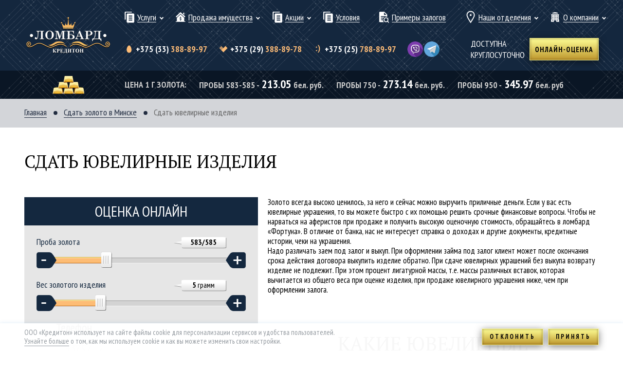

--- FILE ---
content_type: text/html; charset=UTF-8
request_url: https://fortuna24.by/skupka-zolota/vykup-yuvelirnyh-izdelij/
body_size: 22792
content:
<!doctype html>
<html lang="ru-RU">
<head>
<meta charset="UTF-8">
<meta http-equiv="x-ua-compatible" content="ie=edge">
<meta name="viewport" content="width=device-width, initial-scale=1">
<meta name="google-site-verification" content="2gGoCnakMrRk8zntU-6LvY4Sn13WkAa6mdk28bsSM7U" />
<meta name="google-site-verification" content="EEoBb9SHgBpuBOGy0rdWI3bbdIfXXlhijKIAepswCwA" />
<link rel="icon" href="https://fortuna24.by/wp-content/themes/fortuna/favicon.ico" type="image/x-icon">
<link rel="shortcut icon" href="https://fortuna24.by/wp-content/themes/fortuna/favicon.ico" type="image/x-icon">
<style>
html {
font-family: sans-serif;
height: 100%;
-ms-text-size-adjust: 100%;
-webkit-text-size-adjust: 100%;
}
body {
margin: 0;
}
* {
-webkit-box-sizing: border-box;
-moz-box-sizing: border-box;
box-sizing: border-box;
}
*:after,
*:before {
-webkit-box-sizing: border-box;
-moz-box-sizing: border-box;
box-sizing: border-box;
}
a {
background-color: transparent;
}
b,
strong {
font-weight: 700;
}
img {
border: 0;
}
button,
input,
select,
textarea {
color: inherit;
font: inherit;
margin: 0;
outline: 0;
}
input,
textarea {
border-radius: 0;
-webkit-appearance: none;
}
button,
input[type="submit"] {
-webkit-appearance: button;
overflow: visible;
cursor: pointer;
}
button,
select {
text-transform: none;
}
button::-moz-focus-inner,
input::-moz-focus-inner {
border: 0;
padding: 0;
}
input {
line-height: normal;
}
input[type="search"] {
-webkit-appearance: textfield;
box-sizing: border-box;
}
input[type="search"]::-webkit-search-cancel-button,
input[type="search"]::-webkit-search-decoration {
-webkit-appearance: none;
}
textarea {
overflow: auto;
resize: none;
}
table {
border-collapse: collapse;
border-spacing: 0;
}
td,
th {
padding: 0;
}
ul,
ol {
list-style: none;
margin: 0;
padding: 0;
}
.hidden {
display: none!important;
}
[data-url] {
cursor: pointer;
}
[data-fancybox] {
cursor: zoom-in;
outline: none;
}
.slider {
visibility: hidden;
}
.clearfix:before,
.clearfix:after {
content: '';
display: table;
}
.clearfix:after {
clear: both;
}
.container {
width: 1200px;
margin-left: auto;
margin-right: auto;
padding-left: 10px;
padding-right: 10px;
}
html {
height: 100%;
}
body {
font-family: 'PT Sans Narrow', sans-serif;
font-size: 12px;
line-height: 1;
height: 100%;
}
sup {
line-height: 0;
}
[href^="tel:"] {
text-decoration: none!important;
}
.nolink > a {
cursor: default!important;
}
.text p,
.text .p {
margin-top: 15px;
margin-bottom: 0;
}
.text p:first-child,
.text .p:first-child {
margin-top: 0;
}
.text .p:after {
clear: both;
display: table;
content: '';
}
.text img {
max-width: 100%;
height: auto!important;
}
.text iframe {
display: block;
max-width: 100%;
}
.text {
font-size: 17px;
line-height: 1.2;
color: #000;
margin-top: 60px;
}
.text:first-child {
margin-top: 0;
}
.h1,
.h2,
.h3,
.h4,
.h5,
.h6,
.text h1,
.text h2,
.text h3,
.text h4,
.text h5,
.text h6 {
margin-top: 50px;
margin-bottom: 0;
font-family: 'PT Serif', serif;
text-transform: uppercase;
color: #000;
font-weight: 400;
}
.h1:first-child,
.h2:first-child,
.h3:first-child,
.h4:first-child,
.h5:first-child,
.h6:first-child,
.text h1:first-child,
.text h2:first-child,
.text h3:first-child,
.text h4:first-child,
.text h5:first-child,
.text h6:first-child {
margin-top: 0;
}
.text big {
font-size: 20px;
}
.text h1,
.h1 {
font-size: 36px;
}
.text h2,
.h2 {
font-size: 30px;
}
.text h3,
.h3 {
font-size: 26px;
}
.text h4,
.h4 {
font-size: 22px;
}
.text h5,
.h5 {
font-size: 18px;
}
.text h6,
.h6 {
font-size: 16px;
}
.text a {
color: #000;
}
.text a:hover {
text-decoration: none;
}
.text ul {
margin-top: 15px;
margin-left: 20px;
}
.text ul:first-child {
margin-top: 0;
}
.text ul li {
position: relative;
margin-top: 5px;
padding-left: 20px;
}
.text ul li {
display: list-item;
list-style: none;
position: relative;
padding-left: 20px;
margin-left: 0;
}
.text ul li:first-child {
margin-top: 0;
}
.text ul > li:before {
content: '';
position: absolute;
left: 0;
top: 8px;
width: 5px;
height: 5px;
display: block;
background: #000;
border-radius: 50%;
}
.text ol {
margin-top: 15px;
margin-left: 20px;
counter-reset: li;
}
.text ol:first-child {
margin-top: 0;
}
.text ol li {
position: relative;
margin-top: 5px;
padding-left: 20px;
margin-left: 0;
}
.text ol li:first-child {
margin-top: 0;
}
.text ol > li:before {
content: counter(li) ".";
counter-increment: li;
position: absolute;
left: 0;
top: 0;
}
.text hr {
display: block;
height: 1px;
border-top: 1px solid #ccc;
margin: 15px 0;
}
.text table {
margin-top: 15px;
}
.text table:first-child {
margin-top: 0;
}
.text table td {
padding: 4px 8px;
}
.text .row {
margin-left: -10px;
margin-right: -10px;
margin-top: 15px;
}
.text .row.flex {
display: flex;
align-items: center;
}
.text .row:first-child {
margin-top: 0;
}
.text .row:after {
content: '';
clear: both;
display: table;
}
.text .col_2,
.text .col_3,
.text .col_4 {
float: left;
padding-left: 10px;
padding-right: 10px;
}
.text .col_2 {
width: 50%;
}
.text .col_3 {
width: 33.33333333%;
}
.text .col_4 {
width: 25%;
}
.frame {
position: relative;
padding-bottom: 56.25%;
padding-top: 30px;
height: 0;
overflow: hidden;
}
.frame iframe {
position: absolute;
top: 0;
left: 0;
width: 100%;
height: 100%;
}
.button {
cursor: pointer;
border: 1px solid #fff98f;
background-image: -moz-linear-gradient(90deg, rgb(189,150,44) 0%, rgb(255,255,149) 100%);
background-image: -webkit-linear-gradient(90deg, rgb(189,150,44) 0%, rgb(255,255,149) 100%);
background-image: -ms-linear-gradient(90deg, rgb(189,150,44) 0%, rgb(255,255,149) 100%);
box-shadow: 0px 3px 15px 0px rgba(0, 0, 0, 0.5), inset 0px 0px 5px 0px rgba(65, 45, 14, 0.5);
}
.button:hover {
background-image: -moz-linear-gradient(90deg, rgb(255,255,149) 0%, rgb(189,150,44) 100%);
background-image: -webkit-linear-gradient(90deg, rgb(255,255,149) 0%, rgb(189,150,44) 100%);
background-image: -ms-linear-gradient(90deg, rgb(255,255,149) 0%, rgb(189,150,44) 100%);
}
.button > span > span {
padding-left: 10px;
padding-right: 10px;
align-items: center;
justify-content: center;
display: flex;
}
.page {
display: flex;
flex-direction: column;
height: 100%;
}
.content {
flex: 1 0 auto;
}
.footer {
flex: 0 0 auto;
}
.header {
position: relative;
}
.header:before {
content: '';
background: url(/wp-content/themes/fortuna/img/pattern_1.png) repeat;
display: block;
position: absolute;
top: 0;
right: 0;
bottom: 0;
left: 0;
pointer-events: none;
}
.header__row:nth-child(1) {
background: #14273e;
}
.header__row:nth-child(2) {
background: #0a1625;
}
.header__col {
float: left;
position: relative;
}
.header__row:nth-child(1) .header__col:nth-child(1) {
width: 180px;
}
.header__row:nth-child(1) .header__col:nth-child(2) {
width: 180px;
float: right;
display: none;
}
.header__row:nth-child(1) .header__col:nth-child(3) {
/*width: 820px;*/
width: calc(100% - 180px);
padding-left: 26px;
float: right;
}
.header__row:nth-child(2) .header__col:nth-child(1) {
width: 180px;
}
.header__row:nth-child(2) .header__col:nth-child(2) {
width: 1000px;
padding-left: 26px;
}
.header .logo {
display: flex;
height: 145px;
align-items: center;
justify-content: center;
font-size: 0;
}
.header .logo img {
max-width: 100%;
}
#menu-glavnoe-menyu {
position: relative;
}
.main-menu {
display: flex;
align-items: center;
justify-content: space-between;
margin-top: 27px;
}
.main-menu > li > a {
font-size: 18px;
text-decoration: none;
color: #fff;
display: block;
margin-left: 26px;
position: relative;
border-bottom: 1px solid #fff;
transition: all .3s;
}
.main-menu > li > a:hover {
border-bottom-color: transparent;
}
.main-menu > li.current-menu-item > a {
border-bottom-color: transparent;
}
.main-menu > li > a:before {
content: '';
width: 20px;
height: 26px;
position: absolute;
top: -5px;
left: -26px;
background-repeat: no-repeat;
}
.main-menu > li.icon_1 > a:before {
background-image: url(/wp-content/themes/fortuna/img/main-menu_icon_1.png);
}
.main-menu > li.icon_2 > a:before {
background-image: url(/wp-content/themes/fortuna/img/main-menu_icon_2.png);
}
.main-menu > li.icon_3 > a:before {
background-image: url(/wp-content/themes/fortuna/img/main-menu_icon_3.png);
}
.main-menu > li.icon_4 > a:before {
background-image: url(/wp-content/themes/fortuna/img/main-menu_icon_4.png);
}
.main-menu > li.icon_5 > a:before {
background-image: url(/wp-content/themes/fortuna/img/main-menu_icon_5.png);
}
.main-menu > li.icon_6 > a:before {
background-image: url(/wp-content/themes/fortuna/img/main-menu_icon_6.png);
}
@media (min-width:1217px) {
ul.main-menu > li {
position: relative;
padding-bottom: 4px;
}
ul.main-menu > li:not(.big-submenu) > ul {
display: none;
position: absolute;
top: 100%;
left: 0;
border: 1px solid #0a1625;
background-color: #fff;
z-index: 1;
/*width: 180px;*/
width: 210px;
padding: 8px 0;
}
ul.main-menu > li:not(.big-submenu):nth-last-child(1) > ul,
ul.main-menu > li:not(.big-submenu):nth-last-child(2) > ul,
ul.main-menu > li:not(.big-submenu):nth-last-child(3) > ul {
left: auto;
right: 0;
}
ul.main-menu > li:not(.big-submenu):hover > ul {
display: block;
}
ul.main-menu > li:not(.big-submenu) > ul > li {
display: inline-block;
padding: 8px 15px;
width: 100%;
}
ul.main-menu > li:not(.big-submenu) > ul > li > a {
color: #0a1625;
font-size: 18px;
text-decoration: none;
}
ul.main-menu > li:not(.big-submenu) > ul > li > a:hover {
text-decoration: underline;
}
ul.main-menu > li:not(.big-submenu) > ul > li > ul {
display: none;
position: absolute;
left: 100%;
border: 1px solid #0a1625;
background-color: #fff;
padding: 10px;
z-index: 1;
/*width: 180px;*/
width: 210px;
top: -9px;
padding: 8px 0;
}
ul.main-menu > li:not(.big-submenu) > ul > li:hover > ul {
display: block;
}
ul.main-menu > li:not(.big-submenu) > ul > li > ul > li {
display: inline-block;
padding: 8px 15px;
position: relative;
width: 100%;
}
ul.main-menu > li:not(.big-submenu) > ul > li > ul > li > a {
color: #0a1625;
font-size: 18px;
text-decoration: none;
}
ul.main-menu > li:not(.big-submenu) > ul > li > ul > li > a:hover {
text-decoration: underline;
}
ul.main-menu > li.big-submenu > ul {
display: none;
position: absolute;
left: 0;
border: 1px solid #0a1625;
background-color: #fff;
z-index: 1;
width: 530px;
padding: 8px 0;
}
ul.main-menu > li.big-submenu:nth-last-child(1) > ul,
ul.main-menu > li.big-submenu:nth-last-child(2) > ul,
ul.main-menu > li.big-submenu:nth-last-child(3) > ul {
left: auto;
right: 0;
}
ul.main-menu > li.big-submenu:hover > ul {
display: block;
}
ul.main-menu > li.big-submenu > ul > li {
display: inline-block;
padding: 8px 15px;
width: 50%;
}
ul.main-menu > li.big-submenu > ul > li > a {
color: #0a1625;
font-size: 18px;
text-decoration: none;
}
ul.main-menu > li.big-submenu > ul > li > a:hover {
text-decoration: underline;
}
ul.main-menu > li.big-submenu > ul > li > ul {
display: none;
}
ul.main-menu > li.menu-item-has-children > a:after {
display: block;
border: 2px solid #fff;
border-right: none;
border-top: none;
content: '';
width: 6px;
height: 6px;
position: absolute;
-webkit-transform: rotate(-45deg);
-ms-transform: rotate(-45deg);
transform: rotate(-45deg);
-webkit-transition: all 0.2s ease;
-moz-transition: all 0.2s ease;
-o-transition: all 0.2s ease;
transition: all 0.2s ease;
position: absolute;
top: 6px;
right: -14px;
}
ul.main-menu > li > ul > li.menu-item-has-children {
padding-right: 30px;
position: relative;
}
ul.main-menu > li > ul > li.menu-item-has-children:after {
display: block;
border: 2px solid #000;
border-right: none;
border-top: none;
content: '';
width: 6px;
height: 6px;
position: absolute;
-webkit-transform: rotate(-135deg);
-ms-transform: rotate(-135deg);
transform: rotate(-135deg);
-webkit-transition: all 0.2s ease;
-moz-transition: all 0.2s ease;
-o-transition: all 0.2s ease;
transition: all 0.2s ease;
position: absolute;
top: 14px;
right: 11px;
}
}
.header .phones {
display: flex;
align-items: center;
justify-content: space-between;
margin-top: 28px;
}
.header .phones__item a {
/*font-size: 24px;*/
font-size: 18px;
font-weight: 700;
text-decoration: none;
color: #fcbb77;
display: block;
position: relative;
margin-left: 23px;
}
.header .phones__item span {
color: #fff;
}
.header .phones__item a:before {
content: '';
width: 18px;
height: 17px;
display: block;
position: absolute;
/*top: 3px;*/
top: 0;
left: -23px;
background-repeat: no-repeat;
background-image: url(/wp-content/themes/fortuna/img/phones__item_icon.png);
}
.header .phones__item.icon_1 a:before {
background-position: 0px 0px;
}
.header .phones__item.icon_2 a:before {
background-position: -18px 0px;
}
.header .phones__item.icon_3 a:before {
background-position: -36px 0px;
}
.header .messengers {
display: flex;
align-items: center;
justify-content: space-between;
}
.header .messengers a {
/*width: 43px;*/
/*height: 43px;*/
width: 32px;
height: 32px;
background-size: contain;
display: block;
background-repeat: no-repeat;
margin-right: 2px;
transition: all .3s;
animation-name: rotate;
animation-duration: 15s;
animation-iteration-count: infinite;
}
.header .messengers a:last-child {
margin-right: 0;
}
.header .messengers a:hover {
opacity: .8;
}
.header .messengers a.icon_1 {
background-image: url(/wp-content/themes/fortuna/img/messengers_icon_1.png);
animation-delay: 7.5s;
}
.header .messengers a.icon_2 {
background-image: url(/wp-content/themes/fortuna/img/messengers_icon_2.png);
animation-delay: 12.5s;
}
.header .messengers a.icon_3 {
background-image: url(/wp-content/themes/fortuna/img/messengers_icon_3.png);
animation-delay: 17.5s;
}
.header .feedback {
display: flex;
height: 145px;
align-items: center;
justify-content: flex-end;
font-size: 0;
}
.header .feedback__text {
font-size: 17px;
line-height: 1.2;
color: #fff;
text-transform: uppercase;
display: inline-block;
letter-spacing: 2px;
}
.header .feedback__text span {
font-weight: 700;
}
.header .feedback__button {
font-size: 21px;
margin-top: 10px;
color: #000;
text-transform: uppercase;
font-weight: 700;
letter-spacing: 3px;
}
.header .feedback__button > span > span {
height: 44px;
}
.header .feedback-new {
display: flex;
align-items: center;
flex-wrap: nowrap;
}
.header .feedback-new__text {
font-size: 18px;
line-height: 1.3;
color: #fff;
text-transform: uppercase;
display: inline-block;
position: relative;
padding-left: 40px;
}
.header .feedback-new__text:before {
content: '';
position: absolute;
left: 0;
top: 0;
background-image: url(/wp-content/themes/fortuna/img/feedback-new__text.svg);
width: 30px;
height: 42px;
background-size: contain;
background-repeat: no-repeat;
background-position: center center;
}
.header .feedback-new__button {
font-size: 15px;
color: #000;
text-transform: uppercase;
font-weight: 700;
letter-spacing: 1px;
margin-left: 10px;
}
.header .feedback-new__button > span > span {
height: 44px;
}
.gold-image {
display: flex;
height: 58px;
align-items: center;
justify-content: center;
font-size: 0;
}
.gold-price {
display: flex;
height: 58px;
align-items: center;
justify-content: flex-start;
font-size: 0;
}
.gold-price > div {
font-size: 18px;
line-height: 24px;
color: #ccc;
font-weight: 700;
margin-right: 26px;
display: flex;
align-items: baseline;
}
.gold-price > div:last-child {
margin-right: 0;
}
.gold-price > div span {
font-size: 24px;
color: #fff;
}
.main-slider {
overflow: hidden;
}
.main-slider .slick-slide {
height: auto;
}
.main-slider__item img {
max-width: 100%;
display: block;
margin-left: auto;
margin-right: auto;
}
.main-slider .slick-arrow {
width: 47px;
height: 84px;
transition: all .3s;
background-image: url(/wp-content/themes/fortuna/img/main-slider_arrows.png);
background-color: transparent;
background-repeat: no-repeat;
opacity: .3;
}
.main-slider .slick-arrow:hover {
opacity: .6;
}
.main-slider .slick-prev {
left: -47px;
background-position: 0px 0px;
}
.main-slider:hover .slick-prev {
left: 16px;
}
.main-slider .slick-next {
right: -47px;
background-position: -47px 0px;
}
.main-slider:hover .slick-next {
right: 16px;
}
.main-slider .slick-dots {
bottom: 30px;
}
.main-slider .slick-dots li {
width: 13px;
height: 13px;
background: #000;
margin: 0 5px;
vertical-align: top;
opacity: .3;
}
.main-slider .slick-dots li:hover {
opacity: .6;
}
.main-slider .slick-dots li.slick-active {
background: #ffcb09;
}
.block-title {
font-family: 'PT Serif', serif;
text-align: center;
text-transform: uppercase;
padding-top: 77px;
overflow: hidden;
font-size: 0;
color: #000;
}
.block-title > h1,
.block-title > h2,
.block-title > h3,
.block-title > .h1,
.block-title > .h2,
.block-title > .h3,
.block-title > span {
display: inline-block;
position: relative;
font-size: 40px;
font-weight: 400;
max-width: 80%;
}
.block-title > .h1:before,
.block-title > .h2:before,
.block-title > .h3:before,
.block-title > h1:before,
.block-title > h2:before,
.block-title > h3:before,
.block-title > span:before {
content: '';
height: 18px;
background: url(/wp-content/themes/fortuna/img/block-title.png) no-repeat 0px 0px;
display: block;
position: absolute;
right: calc(100% + 65px);
width: 590px;
top: 50%;
margin-top: -9px;
}
.block-title > .h1:after,
.block-title > .h2:after,
.block-title > .h3:after,
.block-title > h1:after,
.block-title > h2:after,
.block-title > h3:after,
.block-title > span:after {
content: '';
height: 18px;
background: url(/wp-content/themes/fortuna/img/block-title.png) no-repeat 0px -18px;
display: block;
position: absolute;
left: calc(100% + 65px);
width: 590px;
top: 50%;
margin-top: -9px;
}
.block-title > span > span {
display: inline-block;
vertical-align: middle;
}
.block-subtitle {
font-family: 'PT Serif', serif;
text-align: center;
text-transform: uppercase;
padding-top: 50px;
overflow: hidden;
font-size: 30px;
color: #000;
}
.categories {
background: url(/wp-content/themes/fortuna/img/pattern_2.png) repeat 0 -1px;
padding-bottom: 85px;
}
.categories__content {
display: flex;
flex-wrap: wrap;
margin-left: -10px;
margin-right: -10px;
margin-top: 40px;
}
.categories__item {
width: 25%;
display: flex;
flex-wrap: wrap;
padding-left: 10px;
padding-right: 10px;
margin-top: 20px;
}
.categories__item-inner {
display: block;
width: 100%;
box-shadow: 0px 5px 25px 0px rgba(0, 0, 0, 0.2);
text-decoration: none;
font-size: 24px;
color: #000;
text-align: center;
background: #fff;
overflow: hidden;
position: relative;
transition: all .3s;
}
.categories__item-inner:hover {
box-shadow: 0px 5px 25px 0px rgba(0, 0, 0, 0.5);
}
.categories__item-inner img {
max-width: 100%;
display: block;
margin-left: auto;
margin-right: auto;
}
.categories__item-title {
display: block;
padding: 10px 10px;
min-height: 68px;
}
.logo_mobile {
display: none;
}
.mobile-opener {
display: none;
}
.mobile {
display: none;
}
@media (max-width:1216px) {
.header__row:nth-child(1) .header__col:nth-child(2) {
display: block;
}
body {
min-width: 320px;
}
.mobile {
display: block;
}
.hidden-mobile {
display: none!important;
}
.container {
width: 100%;
}
.main-menu {
display: none;
margin-top: 0;
padding-bottom: 28px;
padding-left: 28px;
padding-right: 38px;
position: absolute!important;
top: 100%;
z-index: 3;
left: 0;
right: 0;
background: #14273e;
padding: 23px 40px 28px 15px;
}
.main-menu > li {
margin-top: 25px;
}
.main-menu > li:first-child {
margin-top: 5px;
}
.main-menu > li > a {
display: inline-block;
text-transform: uppercase;
margin-left: 30px;
border-bottom: 1px solid #fff;
}
.main-menu > li > a:before {
left: -30px;
}
.main-menu > li > ul {
display: none;
}
.main-menu > li > ul > li {
margin-top: 20px;
}
.main-menu > li > ul > li + li {
margin-top: 20px;
}
.main-menu > li > ul > li > a {
font-size: 18px;
text-decoration: none;
color: #fff;
}
.main-menu > li > ul > li > ul {
padding-left: 30px;
}
.main-menu > li > ul > li > ul > li {
margin-top: 20px;
}
.main-menu > li > ul > li > ul > li > a {
font-size: 18px;
text-decoration: none;
color: #fff;
}
ul.main-menu > li.menu-item-has-children {
position: relative;
}
ul.main-menu > li.menu-item-has-children > .i {
display: block;
border: 2px solid #fff;
border-right: none;
border-top: none;
width: 6px;
height: 6px;
position: absolute;
-webkit-transform: rotate(-45deg);
-ms-transform: rotate(-45deg);
transform: rotate(-45deg);
-webkit-transition: all 0.2s ease;
-moz-transition: all 0.2s ease;
-o-transition: all 0.2s ease;
transition: all 0.2s ease;
position: absolute;
top: 6px;
right: -14px;
}
ul.main-menu > li.menu-item-has-children > .i.active {
-webkit-transform: rotate(-225deg);
-ms-transform: rotate(-225deg);
transform: rotate(-225deg);
}
.header:before {
display: none;
}
.header__row:nth-child(1) {
position: relative;
background: url(/wp-content/themes/fortuna/img/pattern_1.png) repeat #14273e;
}
.header .phones {
margin: 0;
flex-wrap: wrap;
}
.header .phones__item {
margin-top: 17px;
text-align: center;
font-size: 0;
}
.header .phones__item:first-child {
margin-top: 4px;
}
.header .phones__item a {
display: inline-block;
font-size: 16px;
}
.header .messengers {
display: block;
font-size: 0;
/*text-align: center;*/
text-align: right;
position: absolute;
top: 26px;
left: 0;
right: 0;
/*padding: 0 68px 0 159px;*/
padding: 0 78px 0 159px;
}
.header .messengers a {
display: inline-block;
vertical-align: top;
}
.header .messengers a + a {
margin-left: 10px;
}
.main-slider {
display: none;
}
.mobile-opener {
display: block;
position: absolute;
top: 25px;
right: 5px;
z-index: 2;
}
.mobile-menu-opener {
width: 38px;
height: 32px;
display: inline-block;
position: relative;
}
.mobile-menu-opener > span {
display: block;
height: 3px;
background: #fecd9a;
top: 50%;
position: absolute;
width: 100%;
margin-top: -1px;
}
.mobile-menu-opener > span:before {
content: '';
display: block;
height: 3px;
background: #fecd9a;
position: absolute;
width: 100%;
top: -11px;
-webkit-transition-duration: .3s, .3s;
-moz-transition-duration: .3s, .3s;
transition-duration: .3s, .3s;
}
.mobile-menu-opener > span:after {
content: '';
display: block;
height: 3px;
background: #fecd9a;
position: absolute;
width: 100%;
bottom: -11px;
-webkit-transition-duration: .3s, .3s;
-moz-transition-duration: .3s, .3s;
transition-duration: .3s, .3s;
}
.mobile-menu-opener.active > span {
background: none;
}
.mobile-menu-opener.active > span:before {
top: 0;
-webkit-transform: rotate(45deg);
-moz-transform: rotate(45deg);
-ms-transform: rotate(45deg);
transform: rotate(45deg);
}
.mobile-menu-opener.active > span:after {
bottom: 0;
-webkit-transform: rotate(-45deg);
-moz-transform: rotate(-45deg);
-ms-transform: rotate(-45deg);
transform: rotate(-45deg);
}
.header__row:nth-child(1) .header__col:nth-child(1) {
width: 100%;
padding-top: 10px;
padding-right: 5px;
padding-bottom: 20px;
}
.header__row:nth-child(1) .header__col:nth-child(2) {
width: 150px;
padding-left: 5px;
padding-bottom: 24px;
}
.header__row:nth-child(1) .header__col:nth-child(3) {
width: 180px;
padding-left: 0;
float: left;
position: static;
padding-bottom: 24px;
}
.header .logo {
display: block;
height: auto;
}
.header .feedback {
display: block;
height: auto;
text-align: center;
}
.logo_desktop {
display: none;
}
.logo_mobile {
display: block;
}
.header .feedback__text {
text-align: left;
display: block;
}
.header .feedback__button > span > span {
height: 30px;
padding: 0;
}
.header .feedback__button {
font-size: 14px;
margin-top: 13px;
}
.page:not(.page-template-main) .header__row:nth-child(2) {
display: none;
}
.header__row:nth-child(2) .header__col:nth-child(1) {
width: 72px;
}
.header__row:nth-child(2) .header__col:nth-child(2) {
width: auto;
padding-left: 24px;
}
.gold-image img {
width: 45px;
display: block;
margin: 0 auto;
}
.gold-image {
display: table-cell;
height: 80px;
vertical-align: middle;
padding: 10px 0;
width: 72px;
}
.gold-price {
display: table-cell;
height: 80px;
vertical-align: middle;
padding: 10px 0;
}
.gold-price > div {
font-size: 14px;
line-height: 1.2;
margin-right: 0;
display: block;
}
.gold-price > div span {
font-size: 14px;
}
.block-title {
padding-top: 30px;
margin-left: -10px;
margin-right: -10px;
}
.block-title > h1,
.block-title > h2,
.block-title > span {
font-size: 20px;
max-width: 76%;
word-break: break-word;
}
.block-title > h1:before,
.block-title > h2:before,
.block-title > span:before {
background: url(/wp-content/themes/fortuna/img/block-title_mobile.png) no-repeat 0px 0px;
right: calc(100% + 15px);
}
.block-title > h1:after,
.block-title > h2:after,
.block-title > span:after {
background: url(/wp-content/themes/fortuna/img/block-title_mobile.png) no-repeat 0px -18px;
left: calc(100% + 15px);
}
.block-subtitle {
padding-top: 25px;
font-size: 16px;
}
.categories {
padding-bottom: 30px;
}
.categories__content {
margin-top: 0;
justify-content: center;
}
.categories__item {
width: 160px;
margin-top: 20px;
}
.categories__item-inner {
font-size: 14px;
}
.categories__item-title {
padding: 5px 5px;
min-height: 38px;
}
}
@media (max-width:359px) {
.header .messengers a + a {
margin-left: 4px;
}
.header .messengers a {
width: 26px;
height: 26px;
}
.header__row:nth-child(1) .header__col:nth-child(2) {
width: 120px;
padding-left: 0;
}
.header .feedback__text {
font-size: 15px;
}
.header .feedback__button {
font-size: 13px;
letter-spacing: 1px;
}
}
</style>
<meta name='robots' content='index, follow, max-image-preview:large, max-snippet:-1, max-video-preview:-1' />
<!-- This site is optimized with the Yoast SEO plugin v26.5 - https://yoast.com/wordpress/plugins/seo/ -->
<title>Сдать ювелирные изделия в ломбард | Скупка ювелирных украшений в Минске</title>
<meta name="description" content="Скупка ювелирных изделий из золота и серебра в ломбарде «Фортуна». ✔ Онлайн-оценка украшений 24/7. ✔ Быстрое оформление. ✔ Ломбарды по всему Минску. Режим работы: пн-вс с 9:00 до 21:00" />
<link rel="canonical" href="https://fortuna24.by/skupka-zolota/vykup-yuvelirnyh-izdelij/" />
<meta property="og:locale" content="ru_RU" />
<meta property="og:type" content="article" />
<meta property="og:title" content="Сдать ювелирные изделия в ломбард | Скупка ювелирных украшений в Минске" />
<meta property="og:description" content="Скупка ювелирных изделий из золота и серебра в ломбарде «Фортуна». ✔ Онлайн-оценка украшений 24/7. ✔ Быстрое оформление. ✔ Ломбарды по всему Минску. Режим работы: пн-вс с 9:00 до 21:00" />
<meta property="og:url" content="https://fortuna24.by/skupka-zolota/vykup-yuvelirnyh-izdelij/" />
<meta property="og:site_name" content="Ломбард Фортуна" />
<meta property="article:modified_time" content="2024-10-03T12:56:20+00:00" />
<meta property="og:image" content="https://fortuna24.by/wp-content/uploads/steps_gold-1.png" />
<meta property="og:image:width" content="783" />
<meta property="og:image:height" content="352" />
<meta property="og:image:type" content="image/png" />
<script type="application/ld+json" class="yoast-schema-graph">{"@context":"https://schema.org","@graph":[{"@type":"WebPage","@id":"https://fortuna24.by/skupka-zolota/vykup-yuvelirnyh-izdelij/","url":"https://fortuna24.by/skupka-zolota/vykup-yuvelirnyh-izdelij/","name":"Сдать ювелирные изделия в ломбард | Скупка ювелирных украшений в Минске","isPartOf":{"@id":"https://fortuna24.by/#website"},"primaryImageOfPage":{"@id":"https://fortuna24.by/skupka-zolota/vykup-yuvelirnyh-izdelij/#primaryimage"},"image":{"@id":"https://fortuna24.by/skupka-zolota/vykup-yuvelirnyh-izdelij/#primaryimage"},"thumbnailUrl":"https://fortuna24.by/wp-content/uploads/steps_gold-1.png","datePublished":"2021-04-21T14:09:54+00:00","dateModified":"2024-10-03T12:56:20+00:00","description":"Скупка ювелирных изделий из золота и серебра в ломбарде «Фортуна». ✔ Онлайн-оценка украшений 24/7. ✔ Быстрое оформление. ✔ Ломбарды по всему Минску. Режим работы: пн-вс с 9:00 до 21:00","breadcrumb":{"@id":"https://fortuna24.by/skupka-zolota/vykup-yuvelirnyh-izdelij/#breadcrumb"},"inLanguage":"ru-RU","potentialAction":[{"@type":"ReadAction","target":["https://fortuna24.by/skupka-zolota/vykup-yuvelirnyh-izdelij/"]}]},{"@type":"ImageObject","inLanguage":"ru-RU","@id":"https://fortuna24.by/skupka-zolota/vykup-yuvelirnyh-izdelij/#primaryimage","url":"https://fortuna24.by/wp-content/uploads/steps_gold-1.png","contentUrl":"https://fortuna24.by/wp-content/uploads/steps_gold-1.png","width":783,"height":352,"caption":"скупка золота в ломбарде"},{"@type":"BreadcrumbList","@id":"https://fortuna24.by/skupka-zolota/vykup-yuvelirnyh-izdelij/#breadcrumb","itemListElement":[{"@type":"ListItem","position":1,"name":"Главная страница","item":"https://fortuna24.by/"},{"@type":"ListItem","position":2,"name":"Сдать золото в Минске","item":"https://fortuna24.by/skupka-zolota/"},{"@type":"ListItem","position":3,"name":"Сдать ювелирные изделия"}]},{"@type":"WebSite","@id":"https://fortuna24.by/#website","url":"https://fortuna24.by/","name":"Ломбард Фортуна","description":"","publisher":{"@id":"https://fortuna24.by/#organization"},"potentialAction":[{"@type":"SearchAction","target":{"@type":"EntryPoint","urlTemplate":"https://fortuna24.by/?s={search_term_string}"},"query-input":{"@type":"PropertyValueSpecification","valueRequired":true,"valueName":"search_term_string"}}],"inLanguage":"ru-RU"},{"@type":"Organization","@id":"https://fortuna24.by/#organization","name":"Ломбард Фортуна","url":"https://fortuna24.by/","logo":{"@type":"ImageObject","inLanguage":"ru-RU","@id":"https://fortuna24.by/#/schema/logo/image/","url":"https://fortuna24.by/wp-content/uploads/logo_desktop-1.png","contentUrl":"https://fortuna24.by/wp-content/uploads/logo_desktop-1.png","width":172,"height":75,"caption":"Ломбард Фортуна"},"image":{"@id":"https://fortuna24.by/#/schema/logo/image/"}}]}</script>
<!-- / Yoast SEO plugin. -->
<style id='wp-img-auto-sizes-contain-inline-css' type='text/css'>
img:is([sizes=auto i],[sizes^="auto," i]){contain-intrinsic-size:3000px 1500px}
/*# sourceURL=wp-img-auto-sizes-contain-inline-css */
</style>
<style id='classic-theme-styles-inline-css' type='text/css'>
/*! This file is auto-generated */
.wp-block-button__link{color:#fff;background-color:#32373c;border-radius:9999px;box-shadow:none;text-decoration:none;padding:calc(.667em + 2px) calc(1.333em + 2px);font-size:1.125em}.wp-block-file__button{background:#32373c;color:#fff;text-decoration:none}
/*# sourceURL=/wp-includes/css/classic-themes.min.css */
</style>
<link rel='stylesheet' id='css1-css' href='//fortuna24.by/wp-content/cache/wpfc-minified/891ghy6r/dx16i.css' type='text/css' media='all' />
<link rel='stylesheet' id='css2-css' href='//fortuna24.by/wp-content/cache/wpfc-minified/dh8lkkv5/dx16i.css' type='text/css' media='all' />
<link rel='stylesheet' id='css3-css' href='//fortuna24.by/wp-content/cache/wpfc-minified/7kccv8c9/dx16i.css' type='text/css' media='all' />
<link rel='stylesheet' id='css4-css' href='//fortuna24.by/wp-content/cache/wpfc-minified/ee494az6/dx16i.css' type='text/css' media='(max-width:1216px)' />
<script src="https://www.google.com/recaptcha/api.js?onload=onloadCallback&render=explicit" async defer></script>
<script>
var onloadCallback = function()
{
var divcaptcha = document.getElementsByClassName('captcha');
for (var i = 0; i < divcaptcha.length; i++)
{
grecaptcha.render(divcaptcha[i],
{
'sitekey': '6Leg7LcUAAAAAPhhmn83uyhslrcChw1qhoJcUPOC'
});
}
};
</script>
<style>#ctaForm{margin:0!important;}</style>
<!-- Google Tag Manager -->
<script>(function(w,d,s,l,i){w[l]=w[l]||[];w[l].push({'gtm.start':
new Date().getTime(),event:'gtm.js'});var f=d.getElementsByTagName(s)[0],
j=d.createElement(s),dl=l!='dataLayer'?'&l='+l:'';j.async=true;j.src=
'https://www.googletagmanager.com/gtm.js?id='+i+dl;f.parentNode.insertBefore(j,f);
})(window,document,'script','dataLayer','GTM-5GZ9JVR');</script>
<!-- End Google Tag Manager -->    <style id='global-styles-inline-css' type='text/css'>
:root{--wp--preset--aspect-ratio--square: 1;--wp--preset--aspect-ratio--4-3: 4/3;--wp--preset--aspect-ratio--3-4: 3/4;--wp--preset--aspect-ratio--3-2: 3/2;--wp--preset--aspect-ratio--2-3: 2/3;--wp--preset--aspect-ratio--16-9: 16/9;--wp--preset--aspect-ratio--9-16: 9/16;--wp--preset--color--black: #000000;--wp--preset--color--cyan-bluish-gray: #abb8c3;--wp--preset--color--white: #ffffff;--wp--preset--color--pale-pink: #f78da7;--wp--preset--color--vivid-red: #cf2e2e;--wp--preset--color--luminous-vivid-orange: #ff6900;--wp--preset--color--luminous-vivid-amber: #fcb900;--wp--preset--color--light-green-cyan: #7bdcb5;--wp--preset--color--vivid-green-cyan: #00d084;--wp--preset--color--pale-cyan-blue: #8ed1fc;--wp--preset--color--vivid-cyan-blue: #0693e3;--wp--preset--color--vivid-purple: #9b51e0;--wp--preset--gradient--vivid-cyan-blue-to-vivid-purple: linear-gradient(135deg,rgb(6,147,227) 0%,rgb(155,81,224) 100%);--wp--preset--gradient--light-green-cyan-to-vivid-green-cyan: linear-gradient(135deg,rgb(122,220,180) 0%,rgb(0,208,130) 100%);--wp--preset--gradient--luminous-vivid-amber-to-luminous-vivid-orange: linear-gradient(135deg,rgb(252,185,0) 0%,rgb(255,105,0) 100%);--wp--preset--gradient--luminous-vivid-orange-to-vivid-red: linear-gradient(135deg,rgb(255,105,0) 0%,rgb(207,46,46) 100%);--wp--preset--gradient--very-light-gray-to-cyan-bluish-gray: linear-gradient(135deg,rgb(238,238,238) 0%,rgb(169,184,195) 100%);--wp--preset--gradient--cool-to-warm-spectrum: linear-gradient(135deg,rgb(74,234,220) 0%,rgb(151,120,209) 20%,rgb(207,42,186) 40%,rgb(238,44,130) 60%,rgb(251,105,98) 80%,rgb(254,248,76) 100%);--wp--preset--gradient--blush-light-purple: linear-gradient(135deg,rgb(255,206,236) 0%,rgb(152,150,240) 100%);--wp--preset--gradient--blush-bordeaux: linear-gradient(135deg,rgb(254,205,165) 0%,rgb(254,45,45) 50%,rgb(107,0,62) 100%);--wp--preset--gradient--luminous-dusk: linear-gradient(135deg,rgb(255,203,112) 0%,rgb(199,81,192) 50%,rgb(65,88,208) 100%);--wp--preset--gradient--pale-ocean: linear-gradient(135deg,rgb(255,245,203) 0%,rgb(182,227,212) 50%,rgb(51,167,181) 100%);--wp--preset--gradient--electric-grass: linear-gradient(135deg,rgb(202,248,128) 0%,rgb(113,206,126) 100%);--wp--preset--gradient--midnight: linear-gradient(135deg,rgb(2,3,129) 0%,rgb(40,116,252) 100%);--wp--preset--font-size--small: 13px;--wp--preset--font-size--medium: 20px;--wp--preset--font-size--large: 36px;--wp--preset--font-size--x-large: 42px;--wp--preset--spacing--20: 0.44rem;--wp--preset--spacing--30: 0.67rem;--wp--preset--spacing--40: 1rem;--wp--preset--spacing--50: 1.5rem;--wp--preset--spacing--60: 2.25rem;--wp--preset--spacing--70: 3.38rem;--wp--preset--spacing--80: 5.06rem;--wp--preset--shadow--natural: 6px 6px 9px rgba(0, 0, 0, 0.2);--wp--preset--shadow--deep: 12px 12px 50px rgba(0, 0, 0, 0.4);--wp--preset--shadow--sharp: 6px 6px 0px rgba(0, 0, 0, 0.2);--wp--preset--shadow--outlined: 6px 6px 0px -3px rgb(255, 255, 255), 6px 6px rgb(0, 0, 0);--wp--preset--shadow--crisp: 6px 6px 0px rgb(0, 0, 0);}:where(.is-layout-flex){gap: 0.5em;}:where(.is-layout-grid){gap: 0.5em;}body .is-layout-flex{display: flex;}.is-layout-flex{flex-wrap: wrap;align-items: center;}.is-layout-flex > :is(*, div){margin: 0;}body .is-layout-grid{display: grid;}.is-layout-grid > :is(*, div){margin: 0;}:where(.wp-block-columns.is-layout-flex){gap: 2em;}:where(.wp-block-columns.is-layout-grid){gap: 2em;}:where(.wp-block-post-template.is-layout-flex){gap: 1.25em;}:where(.wp-block-post-template.is-layout-grid){gap: 1.25em;}.has-black-color{color: var(--wp--preset--color--black) !important;}.has-cyan-bluish-gray-color{color: var(--wp--preset--color--cyan-bluish-gray) !important;}.has-white-color{color: var(--wp--preset--color--white) !important;}.has-pale-pink-color{color: var(--wp--preset--color--pale-pink) !important;}.has-vivid-red-color{color: var(--wp--preset--color--vivid-red) !important;}.has-luminous-vivid-orange-color{color: var(--wp--preset--color--luminous-vivid-orange) !important;}.has-luminous-vivid-amber-color{color: var(--wp--preset--color--luminous-vivid-amber) !important;}.has-light-green-cyan-color{color: var(--wp--preset--color--light-green-cyan) !important;}.has-vivid-green-cyan-color{color: var(--wp--preset--color--vivid-green-cyan) !important;}.has-pale-cyan-blue-color{color: var(--wp--preset--color--pale-cyan-blue) !important;}.has-vivid-cyan-blue-color{color: var(--wp--preset--color--vivid-cyan-blue) !important;}.has-vivid-purple-color{color: var(--wp--preset--color--vivid-purple) !important;}.has-black-background-color{background-color: var(--wp--preset--color--black) !important;}.has-cyan-bluish-gray-background-color{background-color: var(--wp--preset--color--cyan-bluish-gray) !important;}.has-white-background-color{background-color: var(--wp--preset--color--white) !important;}.has-pale-pink-background-color{background-color: var(--wp--preset--color--pale-pink) !important;}.has-vivid-red-background-color{background-color: var(--wp--preset--color--vivid-red) !important;}.has-luminous-vivid-orange-background-color{background-color: var(--wp--preset--color--luminous-vivid-orange) !important;}.has-luminous-vivid-amber-background-color{background-color: var(--wp--preset--color--luminous-vivid-amber) !important;}.has-light-green-cyan-background-color{background-color: var(--wp--preset--color--light-green-cyan) !important;}.has-vivid-green-cyan-background-color{background-color: var(--wp--preset--color--vivid-green-cyan) !important;}.has-pale-cyan-blue-background-color{background-color: var(--wp--preset--color--pale-cyan-blue) !important;}.has-vivid-cyan-blue-background-color{background-color: var(--wp--preset--color--vivid-cyan-blue) !important;}.has-vivid-purple-background-color{background-color: var(--wp--preset--color--vivid-purple) !important;}.has-black-border-color{border-color: var(--wp--preset--color--black) !important;}.has-cyan-bluish-gray-border-color{border-color: var(--wp--preset--color--cyan-bluish-gray) !important;}.has-white-border-color{border-color: var(--wp--preset--color--white) !important;}.has-pale-pink-border-color{border-color: var(--wp--preset--color--pale-pink) !important;}.has-vivid-red-border-color{border-color: var(--wp--preset--color--vivid-red) !important;}.has-luminous-vivid-orange-border-color{border-color: var(--wp--preset--color--luminous-vivid-orange) !important;}.has-luminous-vivid-amber-border-color{border-color: var(--wp--preset--color--luminous-vivid-amber) !important;}.has-light-green-cyan-border-color{border-color: var(--wp--preset--color--light-green-cyan) !important;}.has-vivid-green-cyan-border-color{border-color: var(--wp--preset--color--vivid-green-cyan) !important;}.has-pale-cyan-blue-border-color{border-color: var(--wp--preset--color--pale-cyan-blue) !important;}.has-vivid-cyan-blue-border-color{border-color: var(--wp--preset--color--vivid-cyan-blue) !important;}.has-vivid-purple-border-color{border-color: var(--wp--preset--color--vivid-purple) !important;}.has-vivid-cyan-blue-to-vivid-purple-gradient-background{background: var(--wp--preset--gradient--vivid-cyan-blue-to-vivid-purple) !important;}.has-light-green-cyan-to-vivid-green-cyan-gradient-background{background: var(--wp--preset--gradient--light-green-cyan-to-vivid-green-cyan) !important;}.has-luminous-vivid-amber-to-luminous-vivid-orange-gradient-background{background: var(--wp--preset--gradient--luminous-vivid-amber-to-luminous-vivid-orange) !important;}.has-luminous-vivid-orange-to-vivid-red-gradient-background{background: var(--wp--preset--gradient--luminous-vivid-orange-to-vivid-red) !important;}.has-very-light-gray-to-cyan-bluish-gray-gradient-background{background: var(--wp--preset--gradient--very-light-gray-to-cyan-bluish-gray) !important;}.has-cool-to-warm-spectrum-gradient-background{background: var(--wp--preset--gradient--cool-to-warm-spectrum) !important;}.has-blush-light-purple-gradient-background{background: var(--wp--preset--gradient--blush-light-purple) !important;}.has-blush-bordeaux-gradient-background{background: var(--wp--preset--gradient--blush-bordeaux) !important;}.has-luminous-dusk-gradient-background{background: var(--wp--preset--gradient--luminous-dusk) !important;}.has-pale-ocean-gradient-background{background: var(--wp--preset--gradient--pale-ocean) !important;}.has-electric-grass-gradient-background{background: var(--wp--preset--gradient--electric-grass) !important;}.has-midnight-gradient-background{background: var(--wp--preset--gradient--midnight) !important;}.has-small-font-size{font-size: var(--wp--preset--font-size--small) !important;}.has-medium-font-size{font-size: var(--wp--preset--font-size--medium) !important;}.has-large-font-size{font-size: var(--wp--preset--font-size--large) !important;}.has-x-large-font-size{font-size: var(--wp--preset--font-size--x-large) !important;}
/*# sourceURL=global-styles-inline-css */
</style>
</head>
<body>
<!-- Google Tag Manager (noscript) -->
<noscript><iframe src="https://www.googletagmanager.com/ns.html?id=GTM-5GZ9JVR"
height="0" width="0" style="display:none;visibility:hidden"></iframe></noscript>
<!-- End Google Tag Manager (noscript) -->
<div class="wp-singular page-template page-template-templates page-template-calc page-template-templatescalc-php page page-id-1874 page-child parent-pageid-1668 wp-theme-fortuna">
<div class="content">
<div class="header">
<div class="header__row">
<div class="container clearfix">
<div class="header__col">
<div class="logo">
<a href="/">
<img src="https://fortuna24.by/wp-content/themes/fortuna/img/logo_desktop.png" alt="" class="logo_desktop">
<img src="https://fortuna24.by/wp-content/themes/fortuna/img/logo_mobile.png" alt="" class="logo_mobile">
</a>
</div>
<div class="mobile-opener">
<div class="mobile-menu-opener"><span></span></div>
</div>
</div>
<div class="header__col">
<div class="feedback">
<div>
<div class="feedback__text">Доступна<br>круглосуточно</div>
<div class="button feedback__button call" data-popup="#popup_1"><span><span>Онлайн-оценка</span></span></div>
</div>
</div>
</div>
<div class="header__col">
<ul id="menu-glavnoe-menyu" class="main-menu"><li id="menu-item-1551" class="icon_3 nolink menu-item menu-item-type-custom menu-item-object-custom current-menu-ancestor current-menu-parent menu-item-has-children menu-item-1551"><a href="#">Услуги</a>
<ul class="sub-menu">
<li id="menu-item-1555" class="menu-item menu-item-type-post_type menu-item-object-page menu-item-has-children menu-item-1555"><a href="https://fortuna24.by/sdat-zoloto-v-juvelirnyj-lombard-v-minske/">Ломбард золота</a>
<ul class="sub-menu">
<li id="menu-item-2311" class="menu-item menu-item-type-post_type menu-item-object-page menu-item-2311"><a href="https://fortuna24.by/sdat-zoloto-v-juvelirnyj-lombard-v-minske/zolotye-koronki/">Золотые коронки</a></li>
<li id="menu-item-2514" class="menu-item menu-item-type-post_type menu-item-object-page menu-item-2514"><a href="https://fortuna24.by/sdat-zoloto-v-juvelirnyj-lombard-v-minske/kolczo/">Кольца</a></li>
<li id="menu-item-2312" class="menu-item menu-item-type-post_type menu-item-object-page menu-item-2312"><a href="https://fortuna24.by/sdat-zoloto-v-juvelirnyj-lombard-v-minske/zolotye-monety/">Золотые монеты</a></li>
<li id="menu-item-2516" class="menu-item menu-item-type-post_type menu-item-object-page menu-item-2516"><a href="https://fortuna24.by/sdat-zoloto-v-juvelirnyj-lombard-v-minske/czepochki/">Цепочки</a></li>
<li id="menu-item-2513" class="menu-item menu-item-type-post_type menu-item-object-page menu-item-2513"><a href="https://fortuna24.by/sdat-zoloto-v-juvelirnyj-lombard-v-minske/braslet/">Браслеты</a></li>
<li id="menu-item-2317" class="menu-item menu-item-type-post_type menu-item-object-page menu-item-2317"><a href="https://fortuna24.by/sdat-zoloto-v-juvelirnyj-lombard-v-minske/slitky-zolota/">Слитки золота</a></li>
<li id="menu-item-2515" class="menu-item menu-item-type-post_type menu-item-object-page menu-item-2515"><a href="https://fortuna24.by/sdat-zoloto-v-juvelirnyj-lombard-v-minske/sergi/">Серьги</a></li>
<li id="menu-item-2545" class="menu-item menu-item-type-post_type menu-item-object-page menu-item-2545"><a href="https://fortuna24.by/sdat-zoloto-v-juvelirnyj-lombard-v-minske/krestik/">Крестики</a></li>
</ul>
</li>
<li id="menu-item-1552" class="icon_6 menu-item menu-item-type-post_type menu-item-object-page menu-item-has-children menu-item-1552"><a href="https://fortuna24.by/sdat-jelektrotehniku-v-lombardy-minska/">Ломбард техники</a>
<ul class="sub-menu">
<li id="menu-item-1762" class="menu-item menu-item-type-post_type menu-item-object-page menu-item-1762"><a href="https://fortuna24.by/sdat-jelektrotehniku-v-lombardy-minska/telefony/">Телефоны</a></li>
<li id="menu-item-1742" class="menu-item menu-item-type-post_type menu-item-object-page menu-item-1742"><a href="https://fortuna24.by/sdat-jelektrotehniku-v-lombardy-minska/noutbuki/">Ноутбуки</a></li>
<li id="menu-item-1958" class="menu-item menu-item-type-post_type menu-item-object-page menu-item-1958"><a href="https://fortuna24.by/sdat-jelektrotehniku-v-lombardy-minska/televizory/">Телевизоры</a></li>
<li id="menu-item-1955" class="menu-item menu-item-type-post_type menu-item-object-page menu-item-1955"><a href="https://fortuna24.by/sdat-jelektrotehniku-v-lombardy-minska/fotoapparaty/">Фотоаппараты</a></li>
<li id="menu-item-1957" class="menu-item menu-item-type-post_type menu-item-object-page menu-item-1957"><a href="https://fortuna24.by/sdat-jelektrotehniku-v-lombardy-minska/planshety/">Планшеты</a></li>
<li id="menu-item-1959" class="menu-item menu-item-type-post_type menu-item-object-page menu-item-1959"><a href="https://fortuna24.by/sdat-jelektrotehniku-v-lombardy-minska/monitory/">Мониторы</a></li>
<li id="menu-item-1956" class="menu-item menu-item-type-post_type menu-item-object-page menu-item-1956"><a href="https://fortuna24.by/sdat-jelektrotehniku-v-lombardy-minska/videokamery/">Видеокамеры</a></li>
</ul>
</li>
<li id="menu-item-1731" class="menu-item menu-item-type-post_type menu-item-object-page menu-item-has-children menu-item-1731"><a href="https://fortuna24.by/skupka-tehniki/">Скупка техники в ломбарде</a>
<ul class="sub-menu">
<li id="menu-item-1797" class="menu-item menu-item-type-post_type menu-item-object-page menu-item-1797"><a href="https://fortuna24.by/skupka-tehniki/telefonov/">Телефонов</a></li>
<li id="menu-item-1960" class="menu-item menu-item-type-post_type menu-item-object-page menu-item-1960"><a href="https://fortuna24.by/skupka-tehniki/televizorov/">Телевизоров</a></li>
<li id="menu-item-1796" class="menu-item menu-item-type-post_type menu-item-object-page menu-item-1796"><a href="https://fortuna24.by/skupka-tehniki/noutbukov/">Ноутбуков</a></li>
<li id="menu-item-2231" class="menu-item menu-item-type-post_type menu-item-object-page menu-item-2231"><a href="https://fortuna24.by/skupka-tehniki/ajfonov/">Айфонов</a></li>
<li id="menu-item-2110" class="menu-item menu-item-type-post_type menu-item-object-page menu-item-2110"><a href="https://fortuna24.by/skupka-tehniki/monitorov/">Мониторов</a></li>
<li id="menu-item-2396" class="menu-item menu-item-type-post_type menu-item-object-page menu-item-2396"><a href="https://fortuna24.by/skupka-tehniki/stroitelnyh-instrumentov/">Строительных инструментов</a></li>
<li id="menu-item-2739" class="menu-item menu-item-type-post_type menu-item-object-page menu-item-2739"><a href="https://fortuna24.by/skupka-tehniki/videokamer/">Видеокамер</a></li>
<li id="menu-item-2111" class="menu-item menu-item-type-post_type menu-item-object-page menu-item-2111"><a href="https://fortuna24.by/skupka-tehniki/printerov/">Принтеров</a></li>
</ul>
</li>
<li id="menu-item-1741" class="menu-item menu-item-type-post_type menu-item-object-page menu-item-1741"><a href="https://fortuna24.by/avtolombard-v-minske/">Автоломбард в Минске</a></li>
<li id="menu-item-3954" class="menu-item menu-item-type-post_type menu-item-object-page menu-item-3954"><a href="https://fortuna24.by/dengi-v-dolg/">Деньги в долг в Минске</a></li>
<li id="menu-item-3994" class="menu-item menu-item-type-post_type menu-item-object-page menu-item-3994"><a href="https://fortuna24.by/dengi-v-dolg-do-zarplaty/">Займ до зарплаты</a></li>
<li id="menu-item-1554" class="menu-item menu-item-type-post_type menu-item-object-page menu-item-1554"><a href="https://fortuna24.by/sdat-stroitelnyj-instrument-v-lombard-minska/">Ломбард строительного инструмента</a></li>
<li id="menu-item-1954" class="menu-item menu-item-type-post_type menu-item-object-page current-menu-item page_item page-item-1874 current_page_item menu-item-1954"><a href="https://fortuna24.by/skupka-zolota/vykup-yuvelirnyh-izdelij/" aria-current="page">Сдать ювелирные изделия</a></li>
<li id="menu-item-1553" class="menu-item menu-item-type-post_type menu-item-object-page menu-item-1553"><a href="https://fortuna24.by/sdat-shvejcarskie-chasy-v-lombardy-minska/">Ломбард часов</a></li>
<li id="menu-item-1953" class="menu-item menu-item-type-post_type menu-item-object-page menu-item-1953"><a href="https://fortuna24.by/lombard-velosipedov/">Ломбард велосипедов</a></li>
<li id="menu-item-1967" class="menu-item menu-item-type-post_type menu-item-object-page menu-item-1967"><a href="https://fortuna24.by/sdat-shubu-v-lombard/">Сдать шубу в ломбард</a></li>
<li id="menu-item-2393" class="menu-item menu-item-type-post_type menu-item-object-page menu-item-2393"><a href="https://fortuna24.by/vykup-bytovoj-tehniki/">Выкуп бытовой техники</a></li>
</ul>
</li>
<li id="menu-item-2076" class="icon_6 menu-item menu-item-type-post_type menu-item-object-page menu-item-has-children menu-item-2076"><a href="https://fortuna24.by/prodazha-nevykuplennogo-imushhestva/">Продажа имущества</a>
<ul class="sub-menu">
<li id="menu-item-2108" class="menu-item menu-item-type-post_type menu-item-object-page menu-item-has-children menu-item-2108"><a href="https://fortuna24.by/prodazha-nevykuplennogo-imushhestva/tehnika/">Продажа техники</a>
<ul class="sub-menu">
<li id="menu-item-2107" class="menu-item menu-item-type-post_type menu-item-object-page menu-item-2107"><a href="https://fortuna24.by/prodazha-nevykuplennogo-imushhestva/telefonov/">Телефоны</a></li>
<li id="menu-item-2104" class="menu-item menu-item-type-post_type menu-item-object-page menu-item-2104"><a href="https://fortuna24.by/prodazha-nevykuplennogo-imushhestva/noutbukov/">Ноутбуки</a></li>
<li id="menu-item-2106" class="menu-item menu-item-type-post_type menu-item-object-page menu-item-2106"><a href="https://fortuna24.by/prodazha-nevykuplennogo-imushhestva/televizorov/">Телевизоры</a></li>
<li id="menu-item-2318" class="menu-item menu-item-type-post_type menu-item-object-page menu-item-2318"><a href="https://fortuna24.by/prodazha-nevykuplennogo-imushhestva/planshety/">Планшеты</a></li>
<li id="menu-item-2313" class="menu-item menu-item-type-post_type menu-item-object-page menu-item-2313"><a href="https://fortuna24.by/prodazha-nevykuplennogo-imushhestva/videokamery/">Видеокамеры</a></li>
<li id="menu-item-2105" class="menu-item menu-item-type-post_type menu-item-object-page menu-item-2105"><a href="https://fortuna24.by/prodazha-nevykuplennogo-imushhestva/stroitelnyh-instrumentov/">Строительные инструменты</a></li>
</ul>
</li>
<li id="menu-item-2109" class="menu-item menu-item-type-post_type menu-item-object-page menu-item-2109"><a href="https://fortuna24.by/prodazha-nevykuplennogo-imushhestva/chasov/">Продажа часов</a></li>
</ul>
</li>
<li id="menu-item-4351" class="icon_3 menu-item menu-item-type-post_type menu-item-object-page menu-item-has-children menu-item-4351"><a href="https://fortuna24.by/akcii-v-lombarde/">Акции</a>
<ul class="sub-menu">
<li id="menu-item-4398" class="menu-item menu-item-type-post_type menu-item-object-page menu-item-4398"><a href="https://fortuna24.by/akcii-v-lombarde/kazhdyj-tretij-zajm-na-zoloto-proczenty-nizhe/">Каждый третий займ на золото — проценты ниже!</a></li>
<li id="menu-item-4396" class="menu-item menu-item-type-post_type menu-item-object-page menu-item-4396"><a href="https://fortuna24.by/akcii-v-lombarde/akcziya-prazdnichnyj/">Тариф «Праздничный»</a></li>
<li id="menu-item-4397" class="menu-item menu-item-type-post_type menu-item-object-page menu-item-4397"><a href="https://fortuna24.by/akcii-v-lombarde/akcziya-pensionnyj/">Тариф «Пенсионный»</a></li>
</ul>
</li>
<li id="menu-item-447" class="icon_3 menu-item menu-item-type-post_type menu-item-object-page menu-item-447"><a href="https://fortuna24.by/usloviya-zaloga-veshhej-v-lombard/">Условия</a></li>
<li id="menu-item-446" class="icon_2 menu-item menu-item-type-post_type menu-item-object-page menu-item-446"><a href="https://fortuna24.by/chto-mozhno-zalozhit-v-lombard/">Примеры залогов</a></li>
<li id="menu-item-445" class="icon_1 big-submenu menu-item menu-item-type-taxonomy menu-item-object-category menu-item-has-children menu-item-445"><a href="https://fortuna24.by/vse-adresa-lombardov/">Наши отделения</a>
<ul class="sub-menu">
<li id="menu-item-1977" class="menu-item_bold menu-item menu-item-type-taxonomy menu-item-object-category menu-item-1977"><a href="https://fortuna24.by/vse-adresa-lombardov/">Адреса всех ломбардов на карте</a></li>
<li id="menu-item-1578" class="menu-item menu-item-type-post_type menu-item-object-post menu-item-1578"><a href="https://fortuna24.by/vse-adresa-lombardov/otdelenie-v-chizhovke/">Отделение в Чижовке</a></li>
<li id="menu-item-1575" class="menu-item menu-item-type-post_type menu-item-object-post menu-item-1575"><a href="https://fortuna24.by/vse-adresa-lombardov/otdelenie-v-serebrjanke/">Отделение в Серебрянке</a></li>
<li id="menu-item-1581" class="menu-item menu-item-type-post_type menu-item-object-post menu-item-1581"><a href="https://fortuna24.by/vse-adresa-lombardov/otdelenie-lombarda-na-russiyanova/">Отделение на Руссиянова</a></li>
<li id="menu-item-1582" class="menu-item menu-item-type-post_type menu-item-object-post menu-item-1582"><a href="https://fortuna24.by/vse-adresa-lombardov/otdelenie-suharevskaja/">Отделение на Сухаревской</a></li>
<li id="menu-item-1579" class="menu-item menu-item-type-post_type menu-item-object-post menu-item-1579"><a href="https://fortuna24.by/vse-adresa-lombardov/otdelenie-akademiya-nauk/">Отделение на Академии Наук</a></li>
<li id="menu-item-1572" class="menu-item menu-item-type-post_type menu-item-object-post menu-item-1572"><a href="https://fortuna24.by/vse-adresa-lombardov/otdelenie-kamennaya-gorka/">Отделение в Каменной Горке</a></li>
<li id="menu-item-1574" class="menu-item menu-item-type-post_type menu-item-object-post menu-item-1574"><a href="https://fortuna24.by/vse-adresa-lombardov/otdelenie-molodechno/">Отделение в Молодечно</a></li>
<li id="menu-item-1573" class="menu-item menu-item-type-post_type menu-item-object-post menu-item-1573"><a href="https://fortuna24.by/vse-adresa-lombardov/otdelenie-leshhinskogo/">Отделение на Лещинского</a></li>
<li id="menu-item-1576" class="menu-item menu-item-type-post_type menu-item-object-post menu-item-1576"><a href="https://fortuna24.by/vse-adresa-lombardov/otdelenie-suharevo/">Отделение в Сухарево</a></li>
<li id="menu-item-1661" class="menu-item menu-item-type-post_type menu-item-object-post menu-item-1661"><a href="https://fortuna24.by/vse-adresa-lombardov/otdelenie-pushkinskia/">Отделение на Пушкинской</a></li>
<li id="menu-item-3784" class="menu-item menu-item-type-post_type menu-item-object-post menu-item-3784"><a href="https://fortuna24.by/vse-adresa-lombardov/otdelenie-lombarda-na-mayakovskogo/">Отделение на Маяковского</a></li>
<li id="menu-item-4025" class="menu-item menu-item-type-post_type menu-item-object-post menu-item-4025"><a href="https://fortuna24.by/vse-adresa-lombardov/otdelenie-lombarda-po-ulicze-kalinovskogo/">Отделение на Калиновского</a></li>
<li id="menu-item-4232" class="menu-item menu-item-type-post_type menu-item-object-post menu-item-4232"><a href="https://fortuna24.by/vse-adresa-lombardov/otdelenie-dzerzhinskogo/">Отделение на Петровщине</a></li>
<li id="menu-item-4509" class="menu-item menu-item-type-post_type menu-item-object-post menu-item-4509"><a href="https://fortuna24.by/vse-adresa-lombardov/otdelenie-lombarda-v-malinovke-esenina/">Отделение на Малиновке</a></li>
<li id="menu-item-4724" class="menu-item menu-item-type-post_type menu-item-object-post menu-item-4724"><a href="https://fortuna24.by/vse-adresa-lombardov/lombard-v-grodno-kosmonavtov/">Отделение в Гродно</a></li>
</ul>
</li>
<li id="menu-item-449" class="icon_5 menu-item menu-item-type-post_type menu-item-object-page menu-item-has-children menu-item-449"><a href="https://fortuna24.by/about/">О компании</a>
<ul class="sub-menu">
<li id="menu-item-448" class="icon_4 menu-item menu-item-type-taxonomy menu-item-object-category menu-item-448"><a href="https://fortuna24.by/opinions/">Отзывы клиентов</a></li>
<li id="menu-item-2081" class="menu-item menu-item-type-taxonomy menu-item-object-category menu-item-2081"><a href="https://fortuna24.by/news/">Новости</a></li>
</ul>
</li>
</ul>                                <div class="phones">
<div class="phones__item icon_1">
<a href="tel:+375333888997" class="phone-link"><span>+375 (33)</span> 388-89-97</a>
</div>
<div class="phones__item icon_2">
<a href="tel:+375293888978" class="phone-link"><span>+375 (29)</span> 388-89-78</a>
</div>
<div class="phones__item icon_3">
<a href="tel:+375257888997" class="phone-link"><span>+375 (25)</span> 788-89-97</a>
</div>
<div class="messengers">
<a href="viber://pa?chatURI=fortunalombard" target="_blank" rel="nofollow" class="icon_1 messenger-link"></a>
<a href="https://t.me/FortunaLombard_bot" target="_blank" rel="nofollow" class="icon_3 messenger-link"></a>
</div>
<div class="feedback-new hidden-mobile">
<div class="feedback-new__text">Доступна<br>круглосуточно</div>
<div class="button feedback-new__button call" data-popup="#popup_1"><span><span>Онлайн-оценка</span></span></div>
</div>
</div>
</div>
</div>
</div>
<div class="header__row">
<div class="container clearfix">
<div class="header__col">
<div class="gold-image">
<img src="https://fortuna24.by/wp-content/themes/fortuna/img/gold-image.png" alt="">
</div>
</div>
<div class="header__col">
<div class="gold-price">
<div>ЦЕНА 1 Г ЗОЛОТА:</div>
<div>ПРОБЫ 583-585 -<span>&nbsp;213.05&nbsp;</span>бел. руб.</div>
<div>ПРОБЫ 750 -<span>&nbsp;273.14&nbsp;</span>бел. руб.</div>
<div>ПРОБЫ 950 -<span>&nbsp;345.97&nbsp;</span>бел. руб</div>
</div>
</div>
</div>
</div>
</div>
<div class="breadcrumbs"><div class="container"><ul class="bread_crumb">
<li class="level-1 top"><a href="https://fortuna24.by/">Главная</a></li>
<li class="level-2 sub"><a href="https://fortuna24.by/skupka-zolota/">Сдать золото в Минске</a></li>
<li class="level-3 sub tail current">Сдать ювелирные изделия</li>
</ul>
</div></div>
<div class="page-title">
<div class="container">
<h1>Сдать ювелирные изделия</h1>
</div>
</div>
<div class="page-content has-calc_gold has-bg">
<div class="container clearfix">
<div class="page-content__content">
<div class="calc-outer clearfix">
<div class="calc">
<div class="calc__header">Оценка онлайн</div>
<div class="form-wr calc-area-tech" id="calc-wrap">
<div class="form-right">
<div class="form_box" id="fill_app">
<form name="formr1" method="get">
<input type="hidden" name="fsum" value="">
<input type="hidden" name="fday" value="">
</form>
</div>
</div>
<div class="calc-wrap calc-wrap-tech">
<div class="calc-cont">
<div class="calc-cont-item item-1">
<form method="get" class="form_8" id="form_8">
<input type="hidden" name="utm_source" class="utm_source" value="">
<input type="hidden" name="utm_medium" class="utm_medium" value="">
<input type="hidden" name="utm_campaign" class="utm_campaign" value="">
<input type="hidden" name="utm_content" class="utm_content" value="">
<input type="hidden" name="utm_term" class="utm_term" value="">
<input type="hidden" name="referrer" class="referrer" value="">
<input type="hidden" name="fsum" value="">
<input type="hidden" name="fday" value="">
<div class="calc__row">
<div class="calc__col full-sidebar">
<div class="calc-body-wrapper">
<div class="calc-body">
<input type="hidden" name="theme" value="Оценка техники" class="no-erase">
<input type="hidden" name="info" value="">
<div class="form__row form__row_top">
<div class="form__col form__col_2">
<label class="label">Марка</label>
<input type="text" name="mark" class="input-text" value="" placeholder="">
</div>
<div class="form__col form__col_2">
<label class="label">Модель</label>
<input type="text" name="model" class="input-text" value="" placeholder="">
</div>
</div>
<div class="calc-item">
<div class="s_tex clearfix">
<div class="s_label"><span>Сколько Вы хотите занять?</span></div>
<div class="s_val s_sum"><div class="s_val_inner"><span class="val" id="teh-summ">0</span> <span class="measure">руб.</span></div></div>
</div>
<div class="s_line calc_sum"></div>
</div>
<div class="calc-item hidden">
<div class="s_tex clearfix">
<div class="s_label"><span>На какой срок нужен займ?</span></div>
<div class="s_val s_day"><div class="s_val_inner"><span class="val" id="teh-days">0</span> <span class="measure">дней</span></div></div>
</div>
<div class="s_line calc_day"></div>
</div>
<div class="s_check hidden"></div>
</div>
</div>
</div>
<div class="calc__col full-sidebar">
<div class="s_result hidden">
<div class="r_tab">
<span class="r_item style_1"><span class="r_note">Получить</span><span class="r_item_inner a"><span class="val">0</span> руб.</span></span>
<span class="r_item style_1"><span class="r_note fw400">Проценты</span><span class="r_item_inner b fw400"><span class="val">0</span> руб.</span></span>
<span class="r_item hidden"><span class="r_note fw400">НДС 0%</span><span class="r_item_inner d fw400"><span class="val">0</span> руб.</span></span>
<span class="r_item itog style_2"><span class="r_note blue-big">Вернуть</span><span class="r_item_inner c blue-big"><span class="val">0</span> руб.</span></span>
<span class="r_item r_date style_3"><span class="r_note">Дата возврата</span><span class="r_item_inner val"></span></span>
<span class="r_item calc-tits style_3"><span class="r_note">Дневная % ставка</span><span class="r_item_inner"><span class="val">0.48%</span> в день</span></span>
</div>
<label class="hidden"><div data-type="9" class="calc-tits-item first jq-radio" unselectable="on"><input name="custom-type" type="radio" data-type="2" value="500"><div class="jq-radio__div"></div></div> 500</label>
</div>
</div>
<div class="calc__col">
<div class="form__row form__row_bottom">
<div class="form__col">
<label class="label">Телефон</label>
<input type="text" name="telephone" class="input-text required" value="" placeholder="">
<input type="text" name="phone" class="input-text required" value="" placeholder="">
</div>
<div class="form__col hidden">
<label class="label">Электронная почта</label>
<input type="text" name="email" class="input-text required" value="" placeholder="">
</div>
</div>
<div class="captcha"></div>
<div class="button calc__button submit" data-form="#form_8" data-thanks="Заявка успешно отправлена. Вскоре мы свяжемся с Вами."><span><span>Оставить заявку</span></span></div>
<div class="calc-bottom hidden">
<button type="submit" class="s_btn button-modal-open-tech">ОЦЕНКА ONLINE<span id="button-val1" style="display:none;"></span></button>
</div>
</div>
</div>
</form>
</div>
</div>
</div>
</div>
<div class="form-wr calc-area-gold" id="calc-gold">
<div class="form-right">
<div class="form_box" id="fill_app_gold">
<form name="formr1" method="get">
<input type="hidden" name="fsum" value="">
<input type="hidden" name="fday" value="">
</form>
</div>
</div>
<div class="calc-wrap calc-wrap-tech">
<div class="calc-cont">
<div class="calc-cont-item-gold item-1">
<form method="get" class="form_9" id="form_9">
<input type="hidden" name="utm_source" class="utm_source" value="">
<input type="hidden" name="utm_medium" class="utm_medium" value="">
<input type="hidden" name="utm_campaign" class="utm_campaign" value="">
<input type="hidden" name="utm_content" class="utm_content" value="">
<input type="hidden" name="utm_term" class="utm_term" value="">
<input type="hidden" name="referrer" class="referrer" value="">
<input type="hidden" name="fsum" value="">
<input type="hidden" name="fday" value="">
<div class="calc__row">
<div class="calc__col full-sidebar">
<div class="calc-body-wrapper gold">
<div class="calc-body">
<input type="hidden" name="theme" value="Оценка золота" class="no-erase">
<input type="hidden" name="info" value="">
<div class="calc-item">
<div class="s_tex clearfix">
<div class="s_label"><span>Проба золота</span></div>
<div class="s_val s_sum"><div class="s_val_inner"><span class="val" id="proba_gold">0</span> <span class="measure"></span></div></div>
</div>
<div class="s_line calc_proba"></div>
<div class="s_gold clearfix">
<span class="span1"><i>375</i></span><span class="span2 _active-span"><i>500</i></span><span class="span3"><i>585</i></span><span class="span4"><i>750</i></span><span class="span5"><i>900</i></span><span class="span6"><i>916</i></span><span class="span7"><i>950</i></span><span class="span8"><i>958</i></span>
</div>
</div>
<div class="calc-item">
<div class="s_tex clearfix">
<div class="s_label"><span>Вес золотого изделия</span></div>
<div class="s_val s_sum"><div class="s_val_inner"><span class="val" id="ves_gold">0</span> <span class="measure"> грамм</span></div></div>
</div>
<div class="s_line calc_ves"></div>
</div>
<div class="calc-item hidden">
<div class="s_tex clearfix">
<div class="s_label"><span>На какой срок нужен займ?</span></div>
<div class="s_val s_day"><div class="s_val_inner"><span class="val" id="day_gold">0</span> <span class="measure">дней</span></div></div>
</div>
<div class="s_line calc_day_gold"></div>
</div>
<div class="s_check hidden"></div>
</div>
</div>
</div>
<div class="calc__col full-sidebar">
<div class="s_result hidden">
<div class="r_tab">
<span class="r_item hidden"><span class="r_note">Проба</span><span class="r_item_inner ab"><span class="val" id="proba">0</span> </span></span>
<span class="r_item style_1"><span class="r_note">Получить</span><span class="r_item_inner asss"><span class="val" id="sumpay">0</span> руб.</span></span>
<div class="calc-item newget_wrapper">
<div>
<div class="s_line calc_newget"></div>
<div class="min-max clearfix">
<span>MIN</span><span>MAX</span>
</div>
</div>
</div>
<span class="r_item style_1"><span class="r_note fw400">Проценты</span><span class="r_item_inner b fw400"><span class="val" id="procent">0</span> руб.</span></span>
<span class="r_item hidden"><span class="r_note fw400">НДС 0%</span><span class="r_item_inner d fw400"><span class="val" id="nds">0</span> руб.</span></span>
<span class="r_item itog style_2"><span class="r_note blue-big">Вернуть</span><span class="r_item_inner c blue-big"><span class="val" id="sumtopay">0</span> руб.</span></span>
<span class="r_item r_date style_3"><span class="r_note">Дата возврата</span><span class="r_item_inner" id="day_pay"></span></span>
<span class="r_item calc-tits style_3"><span class="r_note">Дневная % ставка</span><span class="r_item_inner"><span class="val" id="gold_percent">1%</span> в день</span></span>
</div>
</div>
</div>
<div class="calc__col">
<div class="form__row form__row_bottom">
<div class="form__col">
<label class="label">Телефон</label>
<input type="text" name="telephone" class="input-text required" value="" placeholder="">
<input type="text" name="phone" class="input-text required" value="" placeholder="">
</div>
<div class="form__col hidden">
<label class="label">Электронная почта</label>
<input type="text" name="email" class="input-text required" value="" placeholder="">
</div>
</div>
<div class="captcha"></div>
<div class="button calc__button submit" data-form="#form_9" data-thanks="Заявка успешно отправлена. Вскоре мы свяжемся с Вами."><span><span>Оставить заявку</span></span></div>
<div class="calc-bottom hidden">
<button type="submit" class="s_btn button-modal-open-gold">ПОЛУЧИТЬ <span id="button-val1-gold"></span> руб.</button>
</div>
</div>
</div>
</form>
</div>
</div>
</div>
</div>
</div>
<div class="calc__text text">
<div>
<div>
<p>Золото всегда высоко ценилось, за него и сейчас можно выручить приличные деньги. Если у вас есть ювелирные украшения, то вы можете быстро с их помощью решить срочные финансовые вопросы. Чтобы не нарваться на аферистов при продаже и получить высокую оценочную стоимость, обращайтесь в ломбард «Фортуна». В отличие от банка, нас не интересует справка о доходах и другие документы, кредитные истории, чеки на украшения.<br />
Надо различать заем под залог и выкуп. При оформлении займа под залог клиент может после окончания срока действия договора выкупить изделие обратно. При сдаче ювелирных украшений без выкупа возврату изделие не подлежит. При этом процент лигатурной массы, т.е. массы различных вставок, которая вычитается из общего веса при оценке изделия, при продаже ювелирного украшения ниже, чем при оформлении залога.</p>
<div class="block-title">
<h2>Какие ювелирные изделия можно сдать</h2>
</div>
<p>Наши ломбарды в Минске, Гродно и Молодечно принимают любые ювелирные украшения из золота. Драгоценности могут быть мужскими или женскими, любой пробы, современные либо старинные. Мы принимаем изделия, полностью изготовленные из золотого металла, а также со вставками из камней, эмали, другими элементами.</p>
</div>
</div>
</div>
</div>
<div class="text">
<p>Наиболее распространенными предметами залога являются:</p>
<ul>
<li><a href="https://fortuna24.by/sdat-zoloto-v-juvelirnyj-lombard-v-minske/braslet/">Браслеты</a>. Могут быть любого исполнения: литые или плетеные из мелких звеньев.</li>
<li><a href="https://fortuna24.by/sdat-zoloto-v-juvelirnyj-lombard-v-minske/kolczo/">Кольца</a>. Принимаем как обычные украшения, так и обручальные кольца.</li>
<li><a href="https://fortuna24.by/sdat-zoloto-v-juvelirnyj-lombard-v-minske/czepochki/">Цепочки</a>. Принимаем украшения разной толщины и видов плетения звеньев, мужские и женские.</li>
<li><a href="https://fortuna24.by/sdat-zoloto-v-juvelirnyj-lombard-v-minske/sergi/">Серьги</a>. Можно сдать комплекты с камнями или без, но клиента заранее предупреждают, что камни не оцениваются. Берутся разные виды серег;</li>
<li><a href="https://fortuna24.by/sdat-zoloto-v-juvelirnyj-lombard-v-minske/krestik/">Золотые крестики</a>. Ценятся за высокую пробу золота. Часто с ними в комплекте идет золотая цепочка, которую также можно заложить, что увеличит общую сумму залога.
<div class="block-title">
<h2>Особенности выкупа ювелирных изделий с бриллиантами</h2>
</div>
<p>Выкуп ювелирных украшений с бриллиантами имеет некоторое отличие. В случае, когда присутствуют вставки из драгоценных камней, то из украшения вычитается так называемая лигатурная масса – определенный процент веса. Это любые загрязнения, камни, а также вставки, другие элементы, которые не представляют ценности.</p>
<p>К основным причинам, почему в нашем ломбарде при оценки стоимости украшения не учитывается стоимость вставок из бриллиантов и других драгоценных камней, относятся:</p>
<ul>
<li>Ювелирный рынок переполнен подделками. Их доля доходит до 50 %. Большая часть приходится на копии бриллиантов. Определить подлинность бриллианта не всегда под силу даже опытному гемологу. Стоимость может отличаться в несколько раз в зависимости от того, смог ли оценщик увидеть вкрапления, присутствие микротрещин;</li>
<li>Отсутствие спроса на украшения с б/у бриллиантами. Продать камень можно только, если он представляет культурную или художественную ценность.</li>
<li>Ювелирная обработка снижает ценность бриллиантов. Вес камней уменьшается, а вот цена за украшение существенно возрастает, чтобы компенсировать затраты на обработку.</li>
</ul>
<p>Поэтому при выкупе ювелирного украшения с бриллиантами в нашем ломбарде их стоимость никак не оценивается и не учитывается.</li>
</ul>
<div class="block-title">
<h2>ПРОЦЕСС СДАЧИ</h2>
</div>
<p>Чтобы сдать украшения, необходимо посетить ломбард. При себе нужно иметь только изделия и паспорт, поскольку услуга доступна исключительно лицам возрастом 18+. Мы работаем официально с соблюдением всех норм законодательства.</p>
<p>&nbsp;</p>
<p><img fetchpriority="high" decoding="async" class="alignnone size-full wp-image-1523" src="https://fortuna24.by/wp-content/uploads/steps_gold-1.png" alt="скупка золота в ломбарде" width="783" height="352" srcset="https://fortuna24.by/wp-content/uploads/steps_gold-1.png 783w, https://fortuna24.by/wp-content/uploads/steps_gold-1-280x126.png 280w, https://fortuna24.by/wp-content/uploads/steps_gold-1-380x171.png 380w" sizes="(max-width: 783px) 100vw, 783px" /></p>
<p>Процесс сдачи драгоценностей в ломбард включает:</p>
<ul>
<li>проверку ювелирного изделия на подлинность, определение пробы и веса;</li>
<li>согласование стоимости с клиентом;</li>
<li>заключение сделки;</li>
<li>передачу ювелирных украшений и получение наличных.</li>
</ul>
<p>Чтобы узнать предварительную стоимость изделия, вы можете отправить запрос на онлайн-оценку, заполнив форму на сайте или прислав нам несколько фото с описанием изделия в мессенджерах, указав вес и пробу металла. Наши специалисты оперативно рассчитают возможную для получения сумму. Окончательная стоимость формируется при посещении ломбарда.</p>
<div class="block-title">
<h2>От чего зависит стоимость</h2>
</div>
<p>Цена за 1 г золота формируется не самими ломбардами, а определяется Министерством финансов. Оценочная стоимость зависит от пробы драгоценного металла (от 375 до 999), а также веса украшения. Если она проставлена на драгоценности, это упрощает задачу. В противном случае в ломбарде проверка будет выполнена при помощи реактивов или оборудования. Такая процедура проводится в присутствии клиента.</p>
<table class="text-custom-table text-custom-table_gold" style="width: 638px;">
<tbody>
<tr>
<td style="width: 319px;">Проба</td>
<td style="width: 319px;">Стоимость 1 грамма в бел.рублях</td>
</tr>
<tr>
<td style="width: 319px;">375</td>
<td style="width: 319px;">136.57</td>
</tr>
<tr>
<td style="width: 319px;">500</td>
<td style="width: 319px;">182.09</td>
</tr>
<tr>
<td style="width: 319px;">583</td>
<td style="width: 319px;">213.05</td>
</tr>
<tr>
<td style="width: 319px;">585</td>
<td style="width: 319px;">213.05</td>
</tr>
<tr>
<td style="width: 319px;">750</td>
<td style="width: 319px;">273.14</td>
</tr>
<tr>
<td style="width: 319px;">900</td>
<td style="width: 319px;">327.76</td>
</tr>
<tr>
<td style="width: 319px;">916</td>
<td style="width: 319px;">333.59</td>
</tr>
<tr>
<td style="width: 319px;">950</td>
<td style="width: 319px;">345.97</td>
</tr>
<tr>
<td style="width: 319px;">958</td>
<td style="height: 13.2pt; width: 319px;" width="82" height="18">348.88</td>
</tr>
<tr>
<td style="width: 319px;">999</td>
<td style="width: 319px;">364.18</td>
</tr>
</tbody>
</table>
<p>У нас можно сдать изделия из белого, красного, желтого золота по наиболее выгодным расценкам в Минске. Для определения стоимости, заполните форму на сайте: введите вес драгоценности и пробу, наш консультант напишет, на какую сумму вы сможете рассчитывать при сдаче золота в ломбард.</p>
<p><span style="color: #ff0000;">Внимание! Услуги по скупке драгметаллов в Республике Беларусь могут осуществлять только организации с соответствующей лицензией.</span></p>
<p>Ломбарды «Фортуна» не занимается скупой драгметаллов, а выдают выгодные займы под залог золотых изделий. По договору займа, клиент ломбарда, имеет право не выкупать залог без штрафных санкций со стороны ломбарда.<br />
<form method="post" class="form ctaForm" id="ctaForm" autocomplete="off" style="padding:80px 0 120px;background: none;">
<input type="hidden" name="utm_source" class="utm_source" value="">
<input type="hidden" name="utm_medium" class="utm_medium" value="">
<input type="hidden" name="utm_campaign" class="utm_campaign" value="">
<input type="hidden" name="utm_content" class="utm_content" value="">
<input type="hidden" name="utm_term" class="utm_term" value="">
<input type="hidden" name="referrer" class="referrer" value="">
<input type="hidden" name="theme" value="Запрос обратной связи" class="no-erase">
<input type="hidden" name="info" value="">
<div class="text">
<div class="row ctaForm__row">
<div class="col_2 ctaForm__col">
<p class="titl">Оставьте свои контакты и мы свяжемся с Вами!</p>
<p class="descr">Вас интересуют быстрые займы? <br>Вы хотите оставить вещи под залог, <br>сдать ювелирные украшения <br>или же купить для себя что-то интересное?</p>
</div>
<div class="col_2 ctaForm__col">
<div class="form__row">
<div class="form__col">
<input type="text" name="telephone" class="input-text required ctaTelephone" value="" placeholder="+375 (__) ___-__-__" style="margin-bottom:10px;">
<input type="text" name="phone" class="input-text required" value="" placeholder="+375 (__) ___-__-__">
</div>
<div class="form__col" style="margin-bottom:10px">
<div class="captcha"></div>
</div>
<div class="form__col ">
<div class="submit" data-form="#ctaForm" data-thanks="Ваше обращение успешно отправлено.">Оставить заявку</div>
</div>
</div>
</div>
</div>
</div>
</form>
</p>
</div>
<div class="examples slider">
<div class="examples__item">
<div>
<div class="examples__item__image-block">
<img src="https://fortuna24.by/wp-content/uploads/1-zolotoj-persten-585-proby.jpg" alt="">
</div>
<div class="examples__item__content">
<div class="examples__item__title">Золотой перстень 585 пробы - 4,96 гр</div>
<div class="examples__item__prices">
<div>
<div><span>Выдана сумма</span><br><span>на руки</span></div>
<div><span>216 <span>руб.</span></span></div>
</div>
</div>
</div>
</div>
</div>
<div class="examples__item">
<div>
<div class="examples__item__image-block">
<img src="https://fortuna24.by/wp-content/uploads/2-zolotoj-braslet-585-proby.jpg" alt="">
</div>
<div class="examples__item__content">
<div class="examples__item__title">Золотой браслет 585 пробы - 25 гр</div>
<div class="examples__item__prices">
<div>
<div><span>Выдана сумма</span><br><span>на руки</span></div>
<div><span>1045 <span>руб.</span></span></div>
</div>
</div>
</div>
</div>
</div>
<div class="examples__item">
<div>
<div class="examples__item__image-block">
<img src="https://fortuna24.by/wp-content/uploads/3-zolotoj-koronki-900-proby.jpg" alt="">
</div>
<div class="examples__item__content">
<div class="examples__item__title">Золотые коронки 900 пробы - 3,47 гр</div>
<div class="examples__item__prices">
<div>
<div><span>Выдана сумма</span><br><span>на руки</span></div>
<div><span>209 <span>руб.</span></span></div>
</div>
</div>
</div>
</div>
</div>
<div class="examples__item">
<div>
<div class="examples__item__image-block">
<img src="https://fortuna24.by/wp-content/uploads/4-zolotoj-krestik-585-proby.jpg" alt="">
</div>
<div class="examples__item__content">
<div class="examples__item__title">Золотой крестик 585 пробы - 3,88 гр</div>
<div class="examples__item__prices">
<div>
<div><span>Выдана сумма</span><br><span>на руки</span></div>
<div><span>146 <span>руб.</span></span></div>
</div>
</div>
</div>
</div>
</div>
<div class="examples__item">
<div>
<div class="examples__item__image-block">
<img src="https://fortuna24.by/wp-content/uploads/5-kolco-beloe-zoloto-750-proby.jpg" alt="">
</div>
<div class="examples__item__content">
<div class="examples__item__title">Кольцо белое золото 750 пробы - 26,67 гр</div>
<div class="examples__item__prices">
<div>
<div><span>Выдана сумма</span><br><span>на руки</span></div>
<div><span>1320 <span>руб.</span></span></div>
</div>
</div>
</div>
</div>
</div>
<div class="examples__item">
<div>
<div class="examples__item__image-block">
<img src="https://fortuna24.by/wp-content/uploads/6-zolotoj-braslet-585-proby.jpg" alt="">
</div>
<div class="examples__item__content">
<div class="examples__item__title">Золотой браслет 585 пробы - 8,16 гр</div>
<div class="examples__item__prices">
<div>
<div><span>Выдана сумма</span><br><span>на руки</span></div>
<div><span>352 <span>руб.</span></span></div>
</div>
</div>
</div>
</div>
</div>
<div class="examples__item">
<div>
<div class="examples__item__image-block">
<img src="https://fortuna24.by/wp-content/uploads/7-zolotye-ukrashenija-585-proby.jpg" alt="">
</div>
<div class="examples__item__content">
<div class="examples__item__title">Золотые украшения 585 пробы - 6,67 гр</div>
<div class="examples__item__prices">
<div>
<div><span>Выдана сумма</span><br><span>на руки</span></div>
<div><span>263 <span>руб.</span></span></div>
</div>
</div>
</div>
</div>
</div>
<div class="examples__item">
<div>
<div class="examples__item__image-block">
<img src="https://fortuna24.by/wp-content/uploads/8-zolotoe-kolco-583-proby.jpg" alt="">
</div>
<div class="examples__item__content">
<div class="examples__item__title">Золотое кольцо 583 пробы - 2,19 гр</div>
<div class="examples__item__prices">
<div>
<div><span>Выдана сумма</span><br><span>на руки</span></div>
<div><span>85 <span>руб.</span></span></div>
</div>
</div>
</div>
</div>
</div>
<div class="examples__item">
<div>
<div class="examples__item__image-block">
<img src="https://fortuna24.by/wp-content/uploads/9-zolotaja-cepochka-583-proby.jpg" alt="">
</div>
<div class="examples__item__content">
<div class="examples__item__title">Золотая цепочка 583 пробы - 3 гр</div>
<div class="examples__item__prices">
<div>
<div><span>Выдана сумма</span><br><span>на руки</span></div>
<div><span>126 <span>руб.</span></span></div>
</div>
</div>
</div>
</div>
</div>
<div class="examples__item">
<div>
<div class="examples__item__image-block">
<img src="https://fortuna24.by/wp-content/uploads/10-zolotoe-kolco-500-proby.jpg" alt="">
</div>
<div class="examples__item__content">
<div class="examples__item__title">Золотое кольцо 500 пробы - 4,85 гр</div>
<div class="examples__item__prices">
<div>
<div><span>Выдана сумма</span><br><span>на руки</span></div>
<div><span>162 <span>руб.</span></span></div>
</div>
</div>
</div>
</div>
</div>
<div class="examples__item">
<div>
<div class="examples__item__image-block">
<img src="https://fortuna24.by/wp-content/uploads/11-zolotaja-cepochka-585-proby.jpg" alt="">
</div>
<div class="examples__item__content">
<div class="examples__item__title">Золотая цепочка 585 пробы - 7,55 гр</div>
<div class="examples__item__prices">
<div>
<div><span>Выдана сумма</span><br><span>на руки</span></div>
<div><span>296 <span>руб.</span></span></div>
</div>
</div>
</div>
</div>
</div>
<div class="examples__item">
<div>
<div class="examples__item__image-block">
<img src="https://fortuna24.by/wp-content/uploads/12-zolotoe-kolco-585-proby.jpg" alt="">
</div>
<div class="examples__item__content">
<div class="examples__item__title">Золотое кольцо 585 пробы - 2,48 гр</div>
<div class="examples__item__prices">
<div>
<div><span>Выдана сумма</span><br><span>на руки</span></div>
<div><span>90 <span>руб.</span></span></div>
</div>
</div>
</div>
</div>
</div>
<div class="examples__item">
<div>
<div class="examples__item__image-block">
<img src="https://fortuna24.by/wp-content/uploads/13-zolotoe-ozherele-585-proby.jpg" alt="">
</div>
<div class="examples__item__content">
<div class="examples__item__title">Золотое ожерелье 585 пробы - 10,31 гр</div>
<div class="examples__item__prices">
<div>
<div><span>Выдана сумма</span><br><span>на руки</span></div>
<div><span>392 <span>руб.</span></span></div>
</div>
</div>
</div>
</div>
</div>
<div class="examples__item">
<div>
<div class="examples__item__image-block">
<img src="https://fortuna24.by/wp-content/uploads/14-zolotoe-kolco-585-proby.jpg" alt="">
</div>
<div class="examples__item__content">
<div class="examples__item__title">Золотое кольцо 585 пробы - 6,52 гр</div>
<div class="examples__item__prices">
<div>
<div><span>Выдана сумма</span><br><span>на руки</span></div>
<div><span>249 <span>руб.</span></span></div>
</div>
</div>
</div>
</div>
</div>
<div class="examples__item">
<div>
<div class="examples__item__image-block">
<img src="https://fortuna24.by/wp-content/uploads/15-zolotoj-kulon-585-proby.jpg" alt="">
</div>
<div class="examples__item__content">
<div class="examples__item__title">Золотой кулон 585 пробы - 5,87 гр</div>
<div class="examples__item__prices">
<div>
<div><span>Выдана сумма</span><br><span>на руки</span></div>
<div><span>233 <span>руб.</span></span></div>
</div>
</div>
</div>
</div>
</div>
<div class="examples__item">
<div>
<div class="examples__item__image-block">
<img src="https://fortuna24.by/wp-content/uploads/16-zolotoe-kolco-585-proby.jpg" alt="">
</div>
<div class="examples__item__content">
<div class="examples__item__title">Золотое кольцо 585 пробы - 2 гр</div>
<div class="examples__item__prices">
<div>
<div><span>Выдана сумма</span><br><span>на руки</span></div>
<div><span>76 <span>руб.</span></span></div>
</div>
</div>
</div>
</div>
</div>
</div>
<div class="text">
<div class="faq" itemscope itemtype="https://schema.org/FAQPage"><div class="block-title"><h2>Часто задаваемые вопросы</h2></div><div class="faq__i" itemscope itemprop="mainEntity" itemtype="https://schema.org/Question" data-accordion=""><h3 itemprop="name" class="faq__i-title" data-accordion="opener">КАКОЕ ЗОЛОТО ПРИНИМАЮТ В ЛОМБАРД?</h3><div class="faq__i-content" data-accordion="content" itemscope itemprop="acceptedAnswer" itemtype="https://schema.org/Answer"><div itemprop="text" class="faq__i-text">Мы принимаем золото любой пробы. При этом от качества пробы будет зависеть конечная оценка золота.</div></div></div><div class="faq__i" itemscope itemprop="mainEntity" itemtype="https://schema.org/Question" data-accordion=""><h3 itemprop="name" class="faq__i-title" data-accordion="opener">СКОЛЬКО ХРАНИТСЯ ЗОЛОТО В ЛОМБАРДЕ?</h3><div class="faq__i-content" data-accordion="content" itemscope itemprop="acceptedAnswer" itemtype="https://schema.org/Answer"><div itemprop="text" class="faq__i-text">Срок хранения золота зависит от условий, которые прописаны в договоре. Максимальный срок хранения 30 дней, далее его можно продлить.</div></div></div><div class="faq__i" itemscope itemprop="mainEntity" itemtype="https://schema.org/Question" data-accordion=""><h3 itemprop="name" class="faq__i-title" data-accordion="opener">ЧТО МОЖНО СДАТЬ В ЛОМБАРД КРОМЕ ЗОЛОТА?</h3><div class="faq__i-content" data-accordion="content" itemscope itemprop="acceptedAnswer" itemtype="https://schema.org/Answer"><div itemprop="text" class="faq__i-text">Кроме золота мы также принимаем: <ul>  	<li><a href="https://fortuna24.by/skupka-tehniki/telefonov/">смартфоны</a>;</li>  	<li><a href="https://fortuna24.by/skupka-tehniki/stroitelnyh-instrumentov/">инструменты</a>;</li>  	<li>ноутбуки, компьютеры, экраны для ПК;</li>  	<li>фотоаппараты, видеотехника;</li>  	<li><a href="https://fortuna24.by/vykup-bytovoj-tehniki/">бытовую технику</a> (духовые печи, холодильники, стиральные машинки, пылесос);</li>  	<li><a href="https://fortuna24.by/sdat-shvejcarskie-chasy-v-lombardy-minska/">часы</a>;</li>  	<li>игровые консоли (Xbox, PlayStation);</li>  	<li><a href="https://fortuna24.by/avtolombard-v-minske/">автомобили</a>;</li>  	<li><a href="https://fortuna24.by/lombard-velosipedov/">велосипеды</a>.</li> </ul></div></div></div><div class="faq__i" itemscope itemprop="mainEntity" itemtype="https://schema.org/Question" data-accordion=""><h3 itemprop="name" class="faq__i-title" data-accordion="opener">МОЖНО ЛИ ОТДЕЛЬНО СДАТЬ КАМНИ ЮВЕЛИРНОГО ИЗДЕЛИЯ?</h3><div class="faq__i-content" data-accordion="content" itemscope itemprop="acceptedAnswer" itemtype="https://schema.org/Answer"><div itemprop="text" class="faq__i-text">Прием камней из ювелирных украшений в нашем ломбарде не производится. При сдаче изделия оценивается только основной материал: учитывается вес и цена золота той пробы, из которого оно изготовлено. Масса вставки при взвешивании не учитывается.</div></div></div><div class="faq__i" itemscope itemprop="mainEntity" itemtype="https://schema.org/Question" data-accordion=""><h3 itemprop="name" class="faq__i-title" data-accordion="opener">ЛОМБАРД ПРИНИМАЕТ ЮВЕЛИРНЫЕ ИЗДЕЛИЯ ИЗ ДРУГИХ ЦЕННЫХ МЕТАЛЛОВ?</h3><div class="faq__i-content" data-accordion="content" itemscope itemprop="acceptedAnswer" itemtype="https://schema.org/Answer"><div itemprop="text" class="faq__i-text">Мы осуществляем прием ювелирных изделий из золота: серег, колец, браслетов, цепочек, крестиков. Украшения из серебра или другого материала не принимаются.</div></div></div></div>
</div>
<div class="text">
<h2>Оценка ювелирного изделия</h2>
</div>
<form method="post" class="form form_2" id="form_2" autocomplete="off">
<input type="hidden" name="utm_source" class="utm_source" value="">
<input type="hidden" name="utm_medium" class="utm_medium" value="">
<input type="hidden" name="utm_campaign" class="utm_campaign" value="">
<input type="hidden" name="utm_content" class="utm_content" value="">
<input type="hidden" name="utm_term" class="utm_term" value="">
<input type="hidden" name="referrer" class="referrer" value="">
<input type="hidden" name="theme" value="Оценка ювелирного изделия" class="no-erase">
<input type="hidden" name="info" value="">
<div class="form__row">
<div class="form__col">
<label class="label">Фамилия, Имя, Отчество</label>
<input type="text" name="name" class="input-text" value="" placeholder="Назовите себя">
</div>
</div>
<div class="form__row">
<div class="form__col form__col_2">
<label class="label">Вес изделия</label>
<input type="text" name="weight" class="input-text" value="" placeholder="Например, 5 г">
</div>
<div class="form__col form__col_2">
<label class="label">Проба</label>
<input type="text" name="probe" class="input-text" value="" placeholder="Например, 585">
</div>
</div>
<div class="form__row">
<div class="form__col form__col_2">
<div class="checkboxes">
<div class="label">&nbsp;</div>
<label class="input-radio">
<input type="radio" name="redemption" value="да" checked>
<i></i>С выкупом
</label>
<label class="input-radio">
<input type="radio" name="redemption" value="нет">
<i></i>Без выкупа
</label>
</div>
</div>
<div class="form__col form__col_2">
<label class="label">Срок займа</label>
<input type="text" name="time" class="input-text" value="" placeholder="Например, 30 дней">
</div>
</div>
<div class="form__row">
<div class="form__col form__col_2">
<label class="label">Телефон</label>
<input type="text" name="telephone" class="input-text required" value="" placeholder="Ваш телефон">
<input type="text" name="phone" class="input-text required" value="" placeholder="Ваш телефон">
</div>
<div class="form__col form__col_2">
<label class="label">Электронная почта</label>
<input type="text" name="email" class="input-text required" value="" placeholder="Ваш e-mail">
</div>
</div>
<div class="form__row form-buttons">
<div class="form__col form__col_2">
<div class="captcha"></div>
</div>
<div class="form__col form__col_2">
<div class="submit" data-form="#form_2" data-thanks="Заявка на оценку успешно отправлена. Вскоре мы свяжемся с Вами.">Отправить</div>
</div>
</div>
</form>
<div class="text">
<div class="h2 center">Адреса наших отделений в Республике Беларусь</div>
</div>
<div class="office-accordion">
<div class="office-accordion__item">
<div class="office-accordion__item-title">Автоломбард Молодечно</div>
<div class="office-accordion__item-content">
<div class="office-accordion__item-address">
<!--noindex-->
<a href="https://goo.gl/maps/XYJAEyzo7CpcoXT96" target="_blank">
<span data-hiddenaddress="ул. Франциска Скорины, 16">Адрес</span>
</a>
<!--/noindex-->
</div>
<div class="office-accordion__item-shedule">
<p><span>ПН-ПТ:</span> 10<sup>00</sup> - 20<sup>00</sup></p>
<p><span>СБ-ВС:</span> 10<sup>00</sup> - 19<sup>00</sup></p>
<p><span>Обед:</span> 14<sup>00</sup> - 14<sup>30</sup></p>				</div>
<div class="office-accordion__item-phones">
<p><a class="office-accordion__item-phone_1 phone-link" href="tel:+375333888997"><span>+375 (33)</span> 388-89-97</a></p>
<p><a class="office-accordion__item-phone_2 phone-link" href="tel:+375293888978"><span>+375 (29)</span> 388-89-78</a></p>
<p><a class="office-accordion__item-phone_3 phone-link" href="tel:+375257888997"><span>+375 (25)</span> 788-89-97</a></p>
</div>
<div class="office-accordion__item-more">
<a href="https://fortuna24.by/vse-adresa-lombardov/avtolombard-molodechno/" target="_blank">Подробнее об этом ломбарде</a>
</div>
</div>
</div>
<div class="office-accordion__item">
<div class="office-accordion__item-title">Автоломбард в Гродно</div>
<div class="office-accordion__item-content">
<div class="office-accordion__item-address">
<!--noindex-->
<span data-hiddenaddress="Космонавтов, 11">Адрес</span>
<!--/noindex-->
</div>
<div class="office-accordion__item-shedule">
<p><span>ПН-ПТ:</span> 10<sup>00</sup> - 20<sup>00</sup></p>
<p><span>СБ-ВС:</span> 10<sup>00</sup> - 19<sup>00</sup></p>
<p><span>Обед:</span> 14<sup>00</sup> - 14<sup>30</sup></p>				</div>
<div class="office-accordion__item-phones">
<p><a class="office-accordion__item-phone_1 phone-link" href="tel:+375333888997"><span>+375 (33)</span> 388-89-97</a></p>
<p><a class="office-accordion__item-phone_2 phone-link" href="tel:+375293888978"><span>+375 (29)</span> 388-89-78</a></p>
<p><a class="office-accordion__item-phone_3 phone-link" href="tel:+375257888997"><span>+375 (25)</span> 788-89-97</a></p>
</div>
<div class="office-accordion__item-more">
<a href="https://fortuna24.by/vse-adresa-lombardov/avtolombard-v-grodno/" target="_blank">Подробнее об этом ломбарде</a>
</div>
</div>
</div>
<div class="office-accordion__item">
<div class="office-accordion__item-title">Ломбард в Гродно</div>
<div class="office-accordion__item-content">
<div class="office-accordion__item-address">
<!--noindex-->
<span data-hiddenaddress="Космонавтов, 11">Адрес</span>
<!--/noindex-->
</div>
<div class="office-accordion__item-shedule">
<p><span>ПН-ПТ:</span> 09<sup>00</sup> - 21<sup>00</sup></p>
<p><span>СБ-ВС:</span> 09<sup>00</sup> - 21<sup>00</sup></p>
<p><span>Обед:</span> 14<sup>00</sup> - 14<sup>30</sup></p>				</div>
<div class="office-accordion__item-phones">
<p><a class="office-accordion__item-phone_1 phone-link" href="tel:+375333888997"><span>+375 (33)</span> 388-89-97</a></p>
<p><a class="office-accordion__item-phone_2 phone-link" href="tel:+375293888978"><span>+375 (29)</span> 388-89-78</a></p>
<p><a class="office-accordion__item-phone_3 phone-link" href="tel:+375257888997"><span>+375 (25)</span> 788-89-97</a></p>
</div>
<div class="office-accordion__item-more">
<a href="https://fortuna24.by/vse-adresa-lombardov/lombard-v-grodno-kosmonavtov/" target="_blank">Подробнее об этом ломбарде</a>
</div>
</div>
</div>
<div class="office-accordion__item">
<div class="office-accordion__item-title">Ломбард в Малиновке</div>
<div class="office-accordion__item-content">
<div class="office-accordion__item-address">
<!--noindex-->
<span data-hiddenaddress="ул. Сергея Есенина, 6">Адрес</span>
<!--/noindex-->
</div>
<div class="office-accordion__item-shedule">
<p><span>ПН-ПТ:</span> 09<sup>00</sup> - 21<sup>00</sup></p>
<p><span>СБ-ВС:</span> 09<sup>00</sup> - 21<sup>00</sup></p>
<p><span>Обед:</span> 14<sup>00</sup> - 14<sup>30</sup></p>				</div>
<div class="office-accordion__item-phones">
<p><a class="office-accordion__item-phone_1 phone-link" href="tel:+375333888997"><span>+375 (33)</span> 388-89-97</a></p>
<p><a class="office-accordion__item-phone_2 phone-link" href="tel:+375293888978"><span>+375 (29)</span> 388-89-78</a></p>
<p><a class="office-accordion__item-phone_3 phone-link" href="tel:+375257888997"><span>+375 (25)</span> 788-89-97</a></p>
</div>
<div class="office-accordion__item-more">
<a href="https://fortuna24.by/vse-adresa-lombardov/otdelenie-lombarda-v-malinovke-esenina/" target="_blank">Подробнее об этом ломбарде</a>
</div>
</div>
</div>
<div class="office-accordion__item">
<div class="office-accordion__item-title">Ломбард на Калиновского</div>
<div class="office-accordion__item-content">
<div class="office-accordion__item-address">
<!--noindex-->
<a href="https://goo.gl/maps/NPvhmZyYg966cDHH7" target="_blank">
<span data-hiddenaddress="ул. Калиновского, д. 55г, помещение 9">Адрес</span>
</a>
<!--/noindex-->
</div>
<div class="office-accordion__item-shedule">
<p><span>ПН-ПТ:</span> 9<sup>00</sup> - 21<sup>20</sup></p>
<p><span>СБ-ВС:</span> 9<sup>00</sup> - 21<sup>20</sup></p>
<p><span>Обед:</span> 14<sup>00</sup> - 14<sup>30</sup></p>				</div>
<div class="office-accordion__item-phones">
<p><a class="office-accordion__item-phone_1 phone-link" href="tel:+375333888997"><span>+375 (33)</span> 388-89-97</a></p>
<p><a class="office-accordion__item-phone_2 phone-link" href="tel:+375293888978"><span>+375 (29)</span> 388-89-78</a></p>
<p><a class="office-accordion__item-phone_3 phone-link" href="tel:+375257888997"><span>+375 (25)</span> 788-89-97</a></p>
</div>
<div class="office-accordion__item-more">
<a href="https://fortuna24.by/vse-adresa-lombardov/otdelenie-lombarda-po-ulicze-kalinovskogo/" target="_blank">Подробнее об этом ломбарде</a>
</div>
</div>
</div>
<div class="office-accordion__item">
<div class="office-accordion__item-title">Ломбард в Лошице</div>
<div class="office-accordion__item-content">
<div class="office-accordion__item-address">
<!--noindex-->
<a href="https://goo.gl/maps/yW1AfqUDGmLqr79v6" target="_blank">
<span data-hiddenaddress="улица Маяковского, 174">Адрес</span>
</a>
<!--/noindex-->
</div>
<div class="office-accordion__item-shedule">
<p><span>ПН-ПТ:</span> 09<sup>00</sup> - 21<sup>00</sup></p>
<p><span>СБ-ВС:</span> 09<sup>00</sup> - 21<sup>00</sup></p>
<p><span>Обед:</span> 14<sup>00</sup> - 14<sup>30</sup></p>				</div>
<div class="office-accordion__item-phones">
<p><a class="office-accordion__item-phone_1 phone-link" href="tel:+375333888997"><span>+375 (33)</span> 388-89-97</a></p>
<p><a class="office-accordion__item-phone_2 phone-link" href="tel:+375293888978"><span>+375 (29)</span> 388-89-78</a></p>
<p><a class="office-accordion__item-phone_3 phone-link" href="tel:+375257888997"><span>+375 (25)</span> 788-89-97</a></p>
</div>
<div class="office-accordion__item-more">
<a href="https://fortuna24.by/vse-adresa-lombardov/otdelenie-lombarda-na-mayakovskogo/" target="_blank">Подробнее об этом ломбарде</a>
</div>
</div>
</div>
<div class="office-accordion__item">
<div class="office-accordion__item-title">Ломбард на Пушкинской</div>
<div class="office-accordion__item-content">
<div class="office-accordion__item-address">
<!--noindex-->
<a href="https://goo.gl/maps/13WGSSigPa3Ca3zT7" target="_blank">
<span data-hiddenaddress="ул. Притыцкого, 32">Адрес</span>
</a>
<!--/noindex-->
</div>
<div class="office-accordion__item-shedule">
<p><span>ПН-ПТ:</span> Круглосуточно </p>
<p><span>СБ-ВС:</span> Круглосуточно </p>
<p><span>Без перерыва!</span></p>				</div>
<div class="office-accordion__item-phones">
<p><a class="office-accordion__item-phone_1 phone-link" href="tel:+375333888997"><span>+375 (33)</span> 388-89-97</a></p>
<p><a class="office-accordion__item-phone_2 phone-link" href="tel:+375293888978"><span>+375 (29)</span> 388-89-78</a></p>
<p><a class="office-accordion__item-phone_3 phone-link" href="tel:+375257888997"><span>+375 (25)</span> 788-89-97</a></p>
</div>
<div class="office-accordion__item-more">
<a href="https://fortuna24.by/vse-adresa-lombardov/otdelenie-pushkinskia/" target="_blank">Подробнее об этом ломбарде</a>
</div>
</div>
</div>
<div class="office-accordion__item">
<div class="office-accordion__item-title">Ломбард в Чижовке</div>
<div class="office-accordion__item-content">
<div class="office-accordion__item-address">
<!--noindex-->
<a href="https://goo.gl/maps/kaxGcDkwZVpiYheV9" target="_blank">
<span data-hiddenaddress="ул. Уборевича, 58">Адрес</span>
</a>
<!--/noindex-->
</div>
<div class="office-accordion__item-shedule">
<p><span>ПН-ПТ:</span> 09<sup>00</sup> - 21<sup>00</sup></p>
<p><span>СБ-ВС:</span> 09<sup>00</sup> - 21<sup>00</sup></p>
<p><span>Обед:</span> 14<sup>00</sup> - 14<sup>30</sup></p>				</div>
<div class="office-accordion__item-phones">
<p><a class="office-accordion__item-phone_1 phone-link" href="tel:+375333888997"><span>+375 (33)</span> 388-89-97</a></p>
<p><a class="office-accordion__item-phone_2 phone-link" href="tel:+375293888978"><span>+375 (29)</span> 388-89-78</a></p>
<p><a class="office-accordion__item-phone_3 phone-link" href="tel:+375257888997"><span>+375 (25)</span> 788-89-97</a></p>
</div>
<div class="office-accordion__item-more">
<a href="https://fortuna24.by/vse-adresa-lombardov/otdelenie-v-chizhovke/" target="_blank">Подробнее об этом ломбарде</a>
</div>
</div>
</div>
<div class="office-accordion__item">
<div class="office-accordion__item-title">Ломбард в Серебрянке</div>
<div class="office-accordion__item-content">
<div class="office-accordion__item-address">
<!--noindex-->
<a href="https://goo.gl/maps/48M2KnjrQtAT6ZdFA" target="_blank">
<span data-hiddenaddress="пр-т Рокоссовского, 150А">Адрес</span>
</a>
<!--/noindex-->
</div>
<div class="office-accordion__item-shedule">
<p><span>ПН-ПТ:</span> 09<sup>00</sup> - 22<sup>00</sup></p>
<p><span>СБ-ВС:</span> 09<sup>00</sup> - 22<sup>00</sup></p>
<p><span>Обед:</span> 14<sup>00</sup> - 14<sup>30</sup></p>				</div>
<div class="office-accordion__item-phones">
<p><a class="office-accordion__item-phone_1 phone-link" href="tel:+375333888997"><span>+375 (33)</span> 388-89-97</a></p>
<p><a class="office-accordion__item-phone_2 phone-link" href="tel:+375293888978"><span>+375 (29)</span> 388-89-78</a></p>
<p><a class="office-accordion__item-phone_3 phone-link" href="tel:+375257888997"><span>+375 (25)</span> 788-89-97</a></p>
</div>
<div class="office-accordion__item-more">
<a href="https://fortuna24.by/vse-adresa-lombardov/otdelenie-v-serebrjanke/" target="_blank">Подробнее об этом ломбарде</a>
</div>
</div>
</div>
<div class="office-accordion__item">
<div class="office-accordion__item-title">Ломбард в Уручье</div>
<div class="office-accordion__item-content">
<div class="office-accordion__item-address">
<!--noindex-->
<a href="https://goo.gl/maps/d5184q1VBz8JGgSQ9" target="_blank">
<span data-hiddenaddress="ул. Руссиянова, 6">Адрес</span>
</a>
<!--/noindex-->
</div>
<div class="office-accordion__item-shedule">
<p><span>ПН-ПТ:</span> 09<sup>00</sup> - 21<sup>20</sup></p>
<p><span>СБ-ВС:</span> 09<sup>00</sup> - 21<sup>20</sup></p>
<p><span>Обед:</span> 14<sup>00</sup> - 14<sup>30</sup></p>				</div>
<div class="office-accordion__item-phones">
<p><a class="office-accordion__item-phone_1 phone-link" href="tel:+375333888997"><span>+375 (33)</span> 388-89-97</a></p>
<p><a class="office-accordion__item-phone_2 phone-link" href="tel:+375293888978"><span>+375 (29)</span> 388-89-78</a></p>
<p><a class="office-accordion__item-phone_3 phone-link" href="tel:+375257888997"><span>+375 (25)</span> 788-89-97</a></p>
</div>
<div class="office-accordion__item-more">
<a href="https://fortuna24.by/vse-adresa-lombardov/otdelenie-lombarda-na-russiyanova/" target="_blank">Подробнее об этом ломбарде</a>
</div>
</div>
</div>
<div class="office-accordion__item">
<div class="office-accordion__item-title">Ломбард на Сухаревской</div>
<div class="office-accordion__item-content">
<div class="office-accordion__item-address">
<!--noindex-->
<a href="https://goo.gl/maps/4eJEskGnPksHRE2S8" target="_blank">
<span data-hiddenaddress="ул. Сухаревская, 6">Адрес</span>
</a>
<!--/noindex-->
</div>
<div class="office-accordion__item-shedule">
<p><span>ПН-ПТ:</span> 09<sup>00</sup> - 21<sup>00</sup></p>
<p><span>СБ-ВС:</span> 09<sup>00</sup> - 21<sup>00</sup></p>
<p><span>Обед:</span> 14<sup>00</sup> - 14<sup>30</sup></p>				</div>
<div class="office-accordion__item-phones">
<p><a class="office-accordion__item-phone_1 phone-link" href="tel:+375333888997"><span>+375 (33)</span> 388-89-97</a></p>
<p><a class="office-accordion__item-phone_2 phone-link" href="tel:+375293888978"><span>+375 (29)</span> 388-89-78</a></p>
<p><a class="office-accordion__item-phone_3 phone-link" href="tel:+375257888997"><span>+375 (25)</span> 788-89-97</a></p>
</div>
<div class="office-accordion__item-more">
<a href="https://fortuna24.by/vse-adresa-lombardov/otdelenie-suharevskaja/" target="_blank">Подробнее об этом ломбарде</a>
</div>
</div>
</div>
<div class="office-accordion__item">
<div class="office-accordion__item-title">Ломбард на Академии Наук</div>
<div class="office-accordion__item-content">
<div class="office-accordion__item-address">
<!--noindex-->
<a href="https://maps.google.com/maps?cid=153362601842728514&hl=ru" target="_blank">
<span data-hiddenaddress="ул. Сурганова, 16">Адрес</span>
</a>
<!--/noindex-->
</div>
<div class="office-accordion__item-shedule">
<p><span>ПН-ПТ:</span> 09<sup>00</sup> - 21<sup>00</sup></p>
<p><span>СБ-ВС:</span> 09<sup>00</sup> - 21<sup>00</sup></p>
<p><span>Обед:</span> 14<sup>00</sup> - 14<sup>30</sup></p>				</div>
<div class="office-accordion__item-phones">
<p><a class="office-accordion__item-phone_1 phone-link" href="tel:+375333888997"><span>+375 (33)</span> 388-89-97</a></p>
<p><a class="office-accordion__item-phone_2 phone-link" href="tel:+375293888978"><span>+375 (29)</span> 388-89-78</a></p>
<p><a class="office-accordion__item-phone_3 phone-link" href="tel:+375257888997"><span>+375 (25)</span> 788-89-97</a></p>
</div>
<div class="office-accordion__item-more">
<a href="https://fortuna24.by/vse-adresa-lombardov/otdelenie-akademiya-nauk/" target="_blank">Подробнее об этом ломбарде</a>
</div>
</div>
</div>
<div class="office-accordion__item">
<div class="office-accordion__item-title">Ломбард в Каменной Горке</div>
<div class="office-accordion__item-content">
<div class="office-accordion__item-address">
<!--noindex-->
<a href="https://goo.gl/maps/tiVF43SHeMqYhL7q8" target="_blank">
<span data-hiddenaddress="ул. Притыцкого, 97">Адрес</span>
</a>
<!--/noindex-->
</div>
<div class="office-accordion__item-shedule">
<p><span>ПН-ПТ:</span> 09<sup>00</sup> - 22<sup>00</sup></p>
<p><span>СБ-ВС:</span> 09<sup>00</sup> - 22<sup>00</sup></p>
<p><span>Обед:</span> 14<sup>00</sup> - 14<sup>30</sup></p>				</div>
<div class="office-accordion__item-phones">
<p><a class="office-accordion__item-phone_1 phone-link" href="tel:+375333888997"><span>+375 (33)</span> 388-89-97</a></p>
<p><a class="office-accordion__item-phone_2 phone-link" href="tel:+375293888978"><span>+375 (29)</span> 388-89-78</a></p>
<p><a class="office-accordion__item-phone_3 phone-link" href="tel:+375257888997"><span>+375 (25)</span> 788-89-97</a></p>
</div>
<div class="office-accordion__item-more">
<a href="https://fortuna24.by/vse-adresa-lombardov/otdelenie-kamennaya-gorka/" target="_blank">Подробнее об этом ломбарде</a>
</div>
</div>
</div>
<div class="office-accordion__item">
<div class="office-accordion__item-title">Ломбард в Молодечно</div>
<div class="office-accordion__item-content">
<div class="office-accordion__item-address">
<!--noindex-->
<a href="https://goo.gl/maps/XYJAEyzo7CpcoXT96" target="_blank">
<span data-hiddenaddress="ул. Франциска Скорины, 16">Адрес</span>
</a>
<!--/noindex-->
</div>
<div class="office-accordion__item-shedule">
<p><span>ПН-ПТ:</span> 09<sup>00</sup> - 21<sup>00</sup></p>
<p><span>СБ-ВС:</span> 09<sup>00</sup> - 21<sup>00</sup></p>
<p><span>Обед:</span> 14<sup>00</sup> - 14<sup>30</sup></p>				</div>
<div class="office-accordion__item-phones">
<p><a class="office-accordion__item-phone_1 phone-link" href="tel:+375333888997"><span>+375 (33)</span> 388-89-97</a></p>
<p><a class="office-accordion__item-phone_2 phone-link" href="tel:+375293888978"><span>+375 (29)</span> 388-89-78</a></p>
<p><a class="office-accordion__item-phone_3 phone-link" href="tel:+375257888997"><span>+375 (25)</span> 788-89-97</a></p>
</div>
<div class="office-accordion__item-more">
<a href="https://fortuna24.by/vse-adresa-lombardov/otdelenie-molodechno/" target="_blank">Подробнее об этом ломбарде</a>
</div>
</div>
</div>
<div class="office-accordion__item">
<div class="office-accordion__item-title">Ломбард на Лещинского</div>
<div class="office-accordion__item-content">
<div class="office-accordion__item-address">
<!--noindex-->
<a href="https://goo.gl/maps/T3oki2Wnj5cajc5H8" target="_blank">
<span data-hiddenaddress="ул. Лещинского, 55">Адрес</span>
</a>
<!--/noindex-->
</div>
<div class="office-accordion__item-shedule">
<p><span>ПН-ПТ:</span> 09<sup>00</sup> - 21<sup>00</sup></p>
<p><span>СБ-ВС:</span> 09<sup>00</sup> - 21<sup>00</sup></p>
<p><span>Обед:</span> 14<sup>00</sup> - 14<sup>30</sup></p>				</div>
<div class="office-accordion__item-phones">
<p><a class="office-accordion__item-phone_1 phone-link" href="tel:+375333888997"><span>+375 (33)</span> 388-89-97</a></p>
<p><a class="office-accordion__item-phone_2 phone-link" href="tel:+375293888978"><span>+375 (29)</span> 388-89-78</a></p>
<p><a class="office-accordion__item-phone_3 phone-link" href="tel:+375257888997"><span>+375 (25)</span> 788-89-97</a></p>
</div>
<div class="office-accordion__item-more">
<a href="https://fortuna24.by/vse-adresa-lombardov/otdelenie-leshhinskogo/" target="_blank">Подробнее об этом ломбарде</a>
</div>
</div>
</div>
<div class="office-accordion__item">
<div class="office-accordion__item-title">Ломбард в Сухарево</div>
<div class="office-accordion__item-content">
<div class="office-accordion__item-address">
<!--noindex-->
<a href="https://goo.gl/maps/iTtXL7m6GwptSLoU6" target="_blank">
<span data-hiddenaddress="ул. Скрипникова, 1">Адрес</span>
</a>
<!--/noindex-->
</div>
<div class="office-accordion__item-shedule">
<p><span>ПН-ПТ:</span> 09<sup>00</sup> - 21<sup>00</sup></p>
<p><span>СБ-ВС:</span> 09<sup>00</sup> - 21<sup>00</sup></p>
<p><span>Обед:</span> 14<sup>00</sup> - 14<sup>30</sup></p>				</div>
<div class="office-accordion__item-phones">
<p><a class="office-accordion__item-phone_1 phone-link" href="tel:+375333888997"><span>+375 (33)</span> 388-89-97</a></p>
<p><a class="office-accordion__item-phone_2 phone-link" href="tel:+375293888978"><span>+375 (29)</span> 388-89-78</a></p>
<p><a class="office-accordion__item-phone_3 phone-link" href="tel:+375257888997"><span>+375 (25)</span> 788-89-97</a></p>
</div>
<div class="office-accordion__item-more">
<a href="https://fortuna24.by/vse-adresa-lombardov/otdelenie-suharevo/" target="_blank">Подробнее об этом ломбарде</a>
</div>
</div>
</div>
<div class="office-accordion__item">
<div class="office-accordion__item-title">Ломбард на Петровщине</div>
<div class="office-accordion__item-content">
<div class="office-accordion__item-address">
<!--noindex-->
<span data-hiddenaddress="просп. Газеты Правда, д. 25">Адрес</span>
<!--/noindex-->
</div>
<div class="office-accordion__item-shedule">
<p><span>ПН-ПТ:</span> 09<sup>00</sup> - 21<sup>00</sup></p>
<p><span>СБ-ВС:</span> 09<sup>00</sup> - 21<sup>00</sup></p>
<p><span>Обед:</span> 14<sup>00</sup> - 14<sup>30</sup></p>				</div>
<div class="office-accordion__item-phones">
<p><a class="office-accordion__item-phone_1 phone-link" href="tel:+375333888997"><span>+375 (33)</span> 388-89-97</a></p>
<p><a class="office-accordion__item-phone_2 phone-link" href="tel:+375293888978"><span>+375 (29)</span> 388-89-78</a></p>
<p><a class="office-accordion__item-phone_3 phone-link" href="tel:+375257888997"><span>+375 (25)</span> 788-89-97</a></p>
</div>
<div class="office-accordion__item-more">
<a href="https://fortuna24.by/vse-adresa-lombardov/otdelenie-dzerzhinskogo/" target="_blank">Подробнее об этом ломбарде</a>
</div>
</div>
</div>
<div class="office-accordion__button">
<a href="/vse-adresa-lombardov/">Посмотреть все адреса ломбардов</a>
</div>
</div>
</div>
</div>
</div>

</div>
<div class="footer">
<div class="footer__row">
<div class="container clearfix">
<div class="footer__col">
<div class="logo">
<a href="/">
<img src="https://fortuna24.by/wp-content/themes/fortuna/img/logo_desktop.png" alt="" class="logo_desktop">
<img src="https://fortuna24.by/wp-content/themes/fortuna/img/logo_mobile.png" alt="" class="logo_mobile">
</a>
</div>
</div>
<div class="footer__col">
<div class="feedback">
<div>
<div class="button feedback__button" data-url="/director/"><span><span>Написать<br>директору</span></span></div>
</div>
</div>
</div>
<div class="footer__col">
<ul id="menu-nizhnee-menyu" class="footer-menu clearfix"><li id="menu-item-450" class="menu-item menu-item-type-taxonomy menu-item-object-category menu-item-450"><a href="https://fortuna24.by/vse-adresa-lombardov/">Наши отделения</a></li>
<li id="menu-item-451" class="menu-item menu-item-type-post_type menu-item-object-page menu-item-451"><a href="https://fortuna24.by/chto-mozhno-zalozhit-v-lombard/">Примеры залогов</a></li>
<li id="menu-item-452" class="menu-item menu-item-type-post_type menu-item-object-page menu-item-452"><a href="https://fortuna24.by/usloviya-zaloga-veshhej-v-lombard/">Условия</a></li>
<li id="menu-item-453" class="menu-item menu-item-type-taxonomy menu-item-object-category menu-item-453"><a href="https://fortuna24.by/opinions/">Отзывы клиентов</a></li>
<li id="menu-item-454" class="menu-item menu-item-type-taxonomy menu-item-object-category menu-item-454"><a href="https://fortuna24.by/news/">Новости</a></li>
<li id="menu-item-455" class="menu-item menu-item-type-post_type menu-item-object-page menu-item-455"><a href="https://fortuna24.by/about/">О компании</a></li>
<li id="menu-item-152" class="menu-item menu-item-type-custom menu-item-object-custom menu-item-152"><a href="/partners/">Партнёры</a></li>
</ul>                            <div class="phones">
<div class="phones__item icon_1">
<a href="tel:+375333888997" class="phone-link"><span>+375 (33)</span> 388-89-97</a>
</div>
<div class="phones__item icon_2">
<a href="tel:+375293888978" class="phone-link"><span>+375 (29)</span> 388-89-78</a>
</div>
<div class="phones__item icon_3">
<a href="tel:+375257888997" class="phone-link"><span>+375 (25)</span> 788-89-97</a>
</div>
</div>
</div>
</div>
</div>
<div class="footer__row">
<div class="container clearfix">
<div class="footer__row-inner">
<div class="footer__col">
<!--noindex-->
<div class="footer-info">
Юридический адрес: 220004, г. Минск,
<br>
пр-т Победителей, дом 17
<br>
Е-mаil: <a href="mailto:info@fortuna24.by" target="_blank" rel="nofollow" class="email-link">info@fortuna24.by</a>
<br>
<br>
<a href="/raskrytie-informaczii-lombardy-fortuna/" rel="nofollow">Раскрытие информации о ломбардах Фортуна</a>
<br>
<a href="https://crediton.by/uploads/docs/pravila.pdf" target="_blank" rel="nofollow">Правила предоставления микрозаймов</a>
<br>
<a href="/privacy" rel="nofollow" target="_blank">Защита персональных данных</a>
</div>
<!--/noindex-->
</div>
<div class="footer__col">
<div class="copyright clearfix">
<div>&copy; Все права защищены «Фортуна» - <a href="https://fortuna24.by/">ломбарды Минска</a> и Молодечно 2013–2025.</div>
<div><a href="/sitemap/" class="sitemap-link">Карта сайта</a></div>                                    <div class="site-rating">
<p>Наш рейтинг: 4.8 &nbsp; <span>(Всего голосов: <span>357</span>) ★★★★</span></p>
<script type="application/ld+json">
{
"@context":"http://schema.org",
"@type":"Product",
"name":"fortuna24.by",
"aggregateRating":
{
"@type": "AggregateRating",
"ratingValue": "4.8",
"ratingCount": "357"
},
"offers":
{
"@type":"AggregateOffer",
"lowPrice":"200",
"highPrice": "",
"offerCount":"22",
"availability":"http://schema.org/InStock",
"priceCurrency":"BYN"
}
}
</script>
</div>
</div>
</div>
<div class="footer__col">
<!--noindex-->
<div class="footer-info">
<br>Банковские реквизиты:
<br>р/с BY51MTBK30110001093300000476
<br>в ЗАО «МТБанк», BIC MTBKBY22,
<br>220007, Республика Беларусь,
<br>г. Минск, ул. Толстого, 10
<br>УНП 691508069, ОКПО 302049355000
</div>
<!--/noindex-->
</div>
</div>
</div>
</div>
</div>
</div>
<div class="popup" id="popup_1">
<div class="close"></div>
<div class="popup__title">Заявка на оценку залога</div>
<form method="post" class="form form_4" id="form_4" autocomplete="off">
<input type="hidden" name="utm_source" class="utm_source" value="">
<input type="hidden" name="utm_medium" class="utm_medium" value="">
<input type="hidden" name="utm_campaign" class="utm_campaign" value="">
<input type="hidden" name="utm_content" class="utm_content" value="">
<input type="hidden" name="utm_term" class="utm_term" value="">
<input type="hidden" name="referrer" class="referrer" value="">
<input type="hidden" name="theme" value="Заявка на оценку залога" class="no-erase">
<input type="hidden" name="info" value="">
<div class="form__row">
<div class="form__col">
<label class="label">Фамилия, Имя, Отчество</label>
<input type="text" name="name" class="input-text" value="" placeholder="Назовите себя">
</div>
</div>
<div class="form__row">
<div class="form__col form__col_2">
<label class="label">Телефон</label>
<input type="text" name="telephone" class="input-text required" value="" placeholder="Ваш телефон">
<input type="text" name="phone" class="input-text required" value="" placeholder="Ваш телефон">
</div>
</div>
<div class="form__row">
<div class="form__col">
<label class="label">Комментарий</label>
<textarea name="message" class="input-textarea" placeholder="Описание залога или вопрос (необязательно)"></textarea>
</div>
</div>
<div class="form__row form-buttons">
<div class="form__col form__col_2">
<div class="captcha"></div>
</div>
<div class="form__col form__col_2">
<div class="submit" data-form="#form_4" data-thanks="Ваша заявка отправлена. Вскоре мы свяжемся с Вами.">Отправить</div>
</div>
</div>
</form>
</div>
<div class="disclaimer">
<div class="container">
<div class="disclaimer__inner">
<div class="close" data-cookie="disclaimer" data-action="Пользователь закрыл дисклеймер."></div>
<div class="disclaimer__text">
ООО «Кредитон» использует на сайте файлы cookie для персонализации сервисов и удобства пользователей.
<br>
<a href="/privacy" target="_blank" rel="nofollow">Узнайте больше</a> о том, как мы используем cookie и как вы можете изменить свои настройки.
</div>
<div class="block-button">
<button type="button" class="button" data-cookie="disclaimer" data-action="Пользователь разрешил сбор информации.">Принять</button>
<button type="button" class="button" data-cookie="disclaimer" data-action="Пользователь запретил сбор информации.">Отклонить</button>
</div>
</div>
</div>
</div>
<div class="thanks">
<div class="close"></div>
<div class="thanks__title">Спасибо!</div>
<div class="thanks__text"></div>
</div>
<div class="errors">
<div class="close"></div>
<div class="errors__title">Не отправлено!</div>
<div class="errors__text"></div>
</div>
<div class="overlay"></div>
<div class="mobile"></div>
<script>
gram375 = '136.57';
gram500 = '182.09';
gram583 = '213.05';
gram750 = '273.14';
gram900 = '327.76';
gram916 = '333.59';
gram950 = '345.97';
gram958 = '348.88';
daymax_gold = '30';
daymax_tech = '30';
</script>
<script type="speculationrules">
{"prefetch":[{"source":"document","where":{"and":[{"href_matches":"/*"},{"not":{"href_matches":["/wp-*.php","/wp-admin/*","/wp-content/uploads/*","/wp-content/*","/wp-content/plugins/*","/wp-content/themes/fortuna/*","/*\\?(.+)"]}},{"not":{"selector_matches":"a[rel~=\"nofollow\"]"}},{"not":{"selector_matches":".no-prefetch, .no-prefetch a"}}]},"eagerness":"conservative"}]}
</script>
<script type="text/javascript" src="https://fortuna24.by/wp-content/themes/fortuna/js/jquery.min.js" id="jquery-js"></script>
<script type="text/javascript" src="https://fortuna24.by/wp-content/themes/fortuna/js/jquery.mask.min.js" id="js1-js"></script>
<script type="text/javascript" src="https://fortuna24.by/wp-content/themes/fortuna/js/jquery.sticky-kit.min.js" id="js2-js"></script>
<script type="text/javascript" src="https://fortuna24.by/wp-content/themes/fortuna/misc/slick/slick.min.js" id="js3-js"></script>
<script type="text/javascript" src="https://fortuna24.by/wp-content/themes/fortuna/misc/fancybox/jquery.fancybox.min.js" id="js4-js"></script>
<script type="text/javascript" src="https://fortuna24.by/wp-content/themes/fortuna/js/ui.js" id="js5-js"></script>
<script type="text/javascript" src="https://fortuna24.by/wp-content/themes/fortuna/js/jquery.ui.touch-punch.min.js" id="js6-js"></script>
<script type="text/javascript" src="https://fortuna24.by/wp-content/themes/fortuna/js/jquery-ui-sliderAccess.js" id="js7-js"></script>
<script type="text/javascript" src="https://fortuna24.by/wp-content/themes/fortuna/js/calculator.js" id="js8-js"></script>
<script type="text/javascript" src="https://fortuna24.by/wp-content/themes/fortuna/js/jquery.cookie.js" id="js9-js"></script>
<script type="text/javascript" src="https://fortuna24.by/wp-content/themes/fortuna/site.js?100" id="js10-js"></script>
<script src="//code.jivosite.com/widget.js" data-jv-id="bvOF3U58jU" async></script>
<div itemscope="" itemtype="http://schema.org/Organization">
<meta itemprop="name" content="ООО «Кредитон»">
<div itemprop="address" itemscope="" itemtype="http://schema.org/PostalAddress">
<meta itemprop="streetAddress" content="пр-т Победителей, дом 17">
<meta itemprop="postalCode" content="220004">
<meta itemprop="addressLocality" content="Минск, Беларусь">
</div>
<meta itemprop="telephone" content="+375 (33) 388-89-97">
<meta itemprop="telephone" content="+375 (29) 388-89-78">
<meta itemprop="telephone" content="+375 (25) 788-89-97">
<meta itemprop="email" content="info@fortuna24.by">
</div>
</body>
</html><!-- WP Fastest Cache file was created in 0.272 seconds, on 30.01.2026 @ 12:44 --><!-- need to refresh to see cached version -->

--- FILE ---
content_type: text/html; charset=utf-8
request_url: https://www.google.com/recaptcha/api2/anchor?ar=1&k=6Leg7LcUAAAAAPhhmn83uyhslrcChw1qhoJcUPOC&co=aHR0cHM6Ly9mb3J0dW5hMjQuYnk6NDQz&hl=en&v=N67nZn4AqZkNcbeMu4prBgzg&size=normal&anchor-ms=20000&execute-ms=30000&cb=zi3xdk9vy9gt
body_size: 49408
content:
<!DOCTYPE HTML><html dir="ltr" lang="en"><head><meta http-equiv="Content-Type" content="text/html; charset=UTF-8">
<meta http-equiv="X-UA-Compatible" content="IE=edge">
<title>reCAPTCHA</title>
<style type="text/css">
/* cyrillic-ext */
@font-face {
  font-family: 'Roboto';
  font-style: normal;
  font-weight: 400;
  font-stretch: 100%;
  src: url(//fonts.gstatic.com/s/roboto/v48/KFO7CnqEu92Fr1ME7kSn66aGLdTylUAMa3GUBHMdazTgWw.woff2) format('woff2');
  unicode-range: U+0460-052F, U+1C80-1C8A, U+20B4, U+2DE0-2DFF, U+A640-A69F, U+FE2E-FE2F;
}
/* cyrillic */
@font-face {
  font-family: 'Roboto';
  font-style: normal;
  font-weight: 400;
  font-stretch: 100%;
  src: url(//fonts.gstatic.com/s/roboto/v48/KFO7CnqEu92Fr1ME7kSn66aGLdTylUAMa3iUBHMdazTgWw.woff2) format('woff2');
  unicode-range: U+0301, U+0400-045F, U+0490-0491, U+04B0-04B1, U+2116;
}
/* greek-ext */
@font-face {
  font-family: 'Roboto';
  font-style: normal;
  font-weight: 400;
  font-stretch: 100%;
  src: url(//fonts.gstatic.com/s/roboto/v48/KFO7CnqEu92Fr1ME7kSn66aGLdTylUAMa3CUBHMdazTgWw.woff2) format('woff2');
  unicode-range: U+1F00-1FFF;
}
/* greek */
@font-face {
  font-family: 'Roboto';
  font-style: normal;
  font-weight: 400;
  font-stretch: 100%;
  src: url(//fonts.gstatic.com/s/roboto/v48/KFO7CnqEu92Fr1ME7kSn66aGLdTylUAMa3-UBHMdazTgWw.woff2) format('woff2');
  unicode-range: U+0370-0377, U+037A-037F, U+0384-038A, U+038C, U+038E-03A1, U+03A3-03FF;
}
/* math */
@font-face {
  font-family: 'Roboto';
  font-style: normal;
  font-weight: 400;
  font-stretch: 100%;
  src: url(//fonts.gstatic.com/s/roboto/v48/KFO7CnqEu92Fr1ME7kSn66aGLdTylUAMawCUBHMdazTgWw.woff2) format('woff2');
  unicode-range: U+0302-0303, U+0305, U+0307-0308, U+0310, U+0312, U+0315, U+031A, U+0326-0327, U+032C, U+032F-0330, U+0332-0333, U+0338, U+033A, U+0346, U+034D, U+0391-03A1, U+03A3-03A9, U+03B1-03C9, U+03D1, U+03D5-03D6, U+03F0-03F1, U+03F4-03F5, U+2016-2017, U+2034-2038, U+203C, U+2040, U+2043, U+2047, U+2050, U+2057, U+205F, U+2070-2071, U+2074-208E, U+2090-209C, U+20D0-20DC, U+20E1, U+20E5-20EF, U+2100-2112, U+2114-2115, U+2117-2121, U+2123-214F, U+2190, U+2192, U+2194-21AE, U+21B0-21E5, U+21F1-21F2, U+21F4-2211, U+2213-2214, U+2216-22FF, U+2308-230B, U+2310, U+2319, U+231C-2321, U+2336-237A, U+237C, U+2395, U+239B-23B7, U+23D0, U+23DC-23E1, U+2474-2475, U+25AF, U+25B3, U+25B7, U+25BD, U+25C1, U+25CA, U+25CC, U+25FB, U+266D-266F, U+27C0-27FF, U+2900-2AFF, U+2B0E-2B11, U+2B30-2B4C, U+2BFE, U+3030, U+FF5B, U+FF5D, U+1D400-1D7FF, U+1EE00-1EEFF;
}
/* symbols */
@font-face {
  font-family: 'Roboto';
  font-style: normal;
  font-weight: 400;
  font-stretch: 100%;
  src: url(//fonts.gstatic.com/s/roboto/v48/KFO7CnqEu92Fr1ME7kSn66aGLdTylUAMaxKUBHMdazTgWw.woff2) format('woff2');
  unicode-range: U+0001-000C, U+000E-001F, U+007F-009F, U+20DD-20E0, U+20E2-20E4, U+2150-218F, U+2190, U+2192, U+2194-2199, U+21AF, U+21E6-21F0, U+21F3, U+2218-2219, U+2299, U+22C4-22C6, U+2300-243F, U+2440-244A, U+2460-24FF, U+25A0-27BF, U+2800-28FF, U+2921-2922, U+2981, U+29BF, U+29EB, U+2B00-2BFF, U+4DC0-4DFF, U+FFF9-FFFB, U+10140-1018E, U+10190-1019C, U+101A0, U+101D0-101FD, U+102E0-102FB, U+10E60-10E7E, U+1D2C0-1D2D3, U+1D2E0-1D37F, U+1F000-1F0FF, U+1F100-1F1AD, U+1F1E6-1F1FF, U+1F30D-1F30F, U+1F315, U+1F31C, U+1F31E, U+1F320-1F32C, U+1F336, U+1F378, U+1F37D, U+1F382, U+1F393-1F39F, U+1F3A7-1F3A8, U+1F3AC-1F3AF, U+1F3C2, U+1F3C4-1F3C6, U+1F3CA-1F3CE, U+1F3D4-1F3E0, U+1F3ED, U+1F3F1-1F3F3, U+1F3F5-1F3F7, U+1F408, U+1F415, U+1F41F, U+1F426, U+1F43F, U+1F441-1F442, U+1F444, U+1F446-1F449, U+1F44C-1F44E, U+1F453, U+1F46A, U+1F47D, U+1F4A3, U+1F4B0, U+1F4B3, U+1F4B9, U+1F4BB, U+1F4BF, U+1F4C8-1F4CB, U+1F4D6, U+1F4DA, U+1F4DF, U+1F4E3-1F4E6, U+1F4EA-1F4ED, U+1F4F7, U+1F4F9-1F4FB, U+1F4FD-1F4FE, U+1F503, U+1F507-1F50B, U+1F50D, U+1F512-1F513, U+1F53E-1F54A, U+1F54F-1F5FA, U+1F610, U+1F650-1F67F, U+1F687, U+1F68D, U+1F691, U+1F694, U+1F698, U+1F6AD, U+1F6B2, U+1F6B9-1F6BA, U+1F6BC, U+1F6C6-1F6CF, U+1F6D3-1F6D7, U+1F6E0-1F6EA, U+1F6F0-1F6F3, U+1F6F7-1F6FC, U+1F700-1F7FF, U+1F800-1F80B, U+1F810-1F847, U+1F850-1F859, U+1F860-1F887, U+1F890-1F8AD, U+1F8B0-1F8BB, U+1F8C0-1F8C1, U+1F900-1F90B, U+1F93B, U+1F946, U+1F984, U+1F996, U+1F9E9, U+1FA00-1FA6F, U+1FA70-1FA7C, U+1FA80-1FA89, U+1FA8F-1FAC6, U+1FACE-1FADC, U+1FADF-1FAE9, U+1FAF0-1FAF8, U+1FB00-1FBFF;
}
/* vietnamese */
@font-face {
  font-family: 'Roboto';
  font-style: normal;
  font-weight: 400;
  font-stretch: 100%;
  src: url(//fonts.gstatic.com/s/roboto/v48/KFO7CnqEu92Fr1ME7kSn66aGLdTylUAMa3OUBHMdazTgWw.woff2) format('woff2');
  unicode-range: U+0102-0103, U+0110-0111, U+0128-0129, U+0168-0169, U+01A0-01A1, U+01AF-01B0, U+0300-0301, U+0303-0304, U+0308-0309, U+0323, U+0329, U+1EA0-1EF9, U+20AB;
}
/* latin-ext */
@font-face {
  font-family: 'Roboto';
  font-style: normal;
  font-weight: 400;
  font-stretch: 100%;
  src: url(//fonts.gstatic.com/s/roboto/v48/KFO7CnqEu92Fr1ME7kSn66aGLdTylUAMa3KUBHMdazTgWw.woff2) format('woff2');
  unicode-range: U+0100-02BA, U+02BD-02C5, U+02C7-02CC, U+02CE-02D7, U+02DD-02FF, U+0304, U+0308, U+0329, U+1D00-1DBF, U+1E00-1E9F, U+1EF2-1EFF, U+2020, U+20A0-20AB, U+20AD-20C0, U+2113, U+2C60-2C7F, U+A720-A7FF;
}
/* latin */
@font-face {
  font-family: 'Roboto';
  font-style: normal;
  font-weight: 400;
  font-stretch: 100%;
  src: url(//fonts.gstatic.com/s/roboto/v48/KFO7CnqEu92Fr1ME7kSn66aGLdTylUAMa3yUBHMdazQ.woff2) format('woff2');
  unicode-range: U+0000-00FF, U+0131, U+0152-0153, U+02BB-02BC, U+02C6, U+02DA, U+02DC, U+0304, U+0308, U+0329, U+2000-206F, U+20AC, U+2122, U+2191, U+2193, U+2212, U+2215, U+FEFF, U+FFFD;
}
/* cyrillic-ext */
@font-face {
  font-family: 'Roboto';
  font-style: normal;
  font-weight: 500;
  font-stretch: 100%;
  src: url(//fonts.gstatic.com/s/roboto/v48/KFO7CnqEu92Fr1ME7kSn66aGLdTylUAMa3GUBHMdazTgWw.woff2) format('woff2');
  unicode-range: U+0460-052F, U+1C80-1C8A, U+20B4, U+2DE0-2DFF, U+A640-A69F, U+FE2E-FE2F;
}
/* cyrillic */
@font-face {
  font-family: 'Roboto';
  font-style: normal;
  font-weight: 500;
  font-stretch: 100%;
  src: url(//fonts.gstatic.com/s/roboto/v48/KFO7CnqEu92Fr1ME7kSn66aGLdTylUAMa3iUBHMdazTgWw.woff2) format('woff2');
  unicode-range: U+0301, U+0400-045F, U+0490-0491, U+04B0-04B1, U+2116;
}
/* greek-ext */
@font-face {
  font-family: 'Roboto';
  font-style: normal;
  font-weight: 500;
  font-stretch: 100%;
  src: url(//fonts.gstatic.com/s/roboto/v48/KFO7CnqEu92Fr1ME7kSn66aGLdTylUAMa3CUBHMdazTgWw.woff2) format('woff2');
  unicode-range: U+1F00-1FFF;
}
/* greek */
@font-face {
  font-family: 'Roboto';
  font-style: normal;
  font-weight: 500;
  font-stretch: 100%;
  src: url(//fonts.gstatic.com/s/roboto/v48/KFO7CnqEu92Fr1ME7kSn66aGLdTylUAMa3-UBHMdazTgWw.woff2) format('woff2');
  unicode-range: U+0370-0377, U+037A-037F, U+0384-038A, U+038C, U+038E-03A1, U+03A3-03FF;
}
/* math */
@font-face {
  font-family: 'Roboto';
  font-style: normal;
  font-weight: 500;
  font-stretch: 100%;
  src: url(//fonts.gstatic.com/s/roboto/v48/KFO7CnqEu92Fr1ME7kSn66aGLdTylUAMawCUBHMdazTgWw.woff2) format('woff2');
  unicode-range: U+0302-0303, U+0305, U+0307-0308, U+0310, U+0312, U+0315, U+031A, U+0326-0327, U+032C, U+032F-0330, U+0332-0333, U+0338, U+033A, U+0346, U+034D, U+0391-03A1, U+03A3-03A9, U+03B1-03C9, U+03D1, U+03D5-03D6, U+03F0-03F1, U+03F4-03F5, U+2016-2017, U+2034-2038, U+203C, U+2040, U+2043, U+2047, U+2050, U+2057, U+205F, U+2070-2071, U+2074-208E, U+2090-209C, U+20D0-20DC, U+20E1, U+20E5-20EF, U+2100-2112, U+2114-2115, U+2117-2121, U+2123-214F, U+2190, U+2192, U+2194-21AE, U+21B0-21E5, U+21F1-21F2, U+21F4-2211, U+2213-2214, U+2216-22FF, U+2308-230B, U+2310, U+2319, U+231C-2321, U+2336-237A, U+237C, U+2395, U+239B-23B7, U+23D0, U+23DC-23E1, U+2474-2475, U+25AF, U+25B3, U+25B7, U+25BD, U+25C1, U+25CA, U+25CC, U+25FB, U+266D-266F, U+27C0-27FF, U+2900-2AFF, U+2B0E-2B11, U+2B30-2B4C, U+2BFE, U+3030, U+FF5B, U+FF5D, U+1D400-1D7FF, U+1EE00-1EEFF;
}
/* symbols */
@font-face {
  font-family: 'Roboto';
  font-style: normal;
  font-weight: 500;
  font-stretch: 100%;
  src: url(//fonts.gstatic.com/s/roboto/v48/KFO7CnqEu92Fr1ME7kSn66aGLdTylUAMaxKUBHMdazTgWw.woff2) format('woff2');
  unicode-range: U+0001-000C, U+000E-001F, U+007F-009F, U+20DD-20E0, U+20E2-20E4, U+2150-218F, U+2190, U+2192, U+2194-2199, U+21AF, U+21E6-21F0, U+21F3, U+2218-2219, U+2299, U+22C4-22C6, U+2300-243F, U+2440-244A, U+2460-24FF, U+25A0-27BF, U+2800-28FF, U+2921-2922, U+2981, U+29BF, U+29EB, U+2B00-2BFF, U+4DC0-4DFF, U+FFF9-FFFB, U+10140-1018E, U+10190-1019C, U+101A0, U+101D0-101FD, U+102E0-102FB, U+10E60-10E7E, U+1D2C0-1D2D3, U+1D2E0-1D37F, U+1F000-1F0FF, U+1F100-1F1AD, U+1F1E6-1F1FF, U+1F30D-1F30F, U+1F315, U+1F31C, U+1F31E, U+1F320-1F32C, U+1F336, U+1F378, U+1F37D, U+1F382, U+1F393-1F39F, U+1F3A7-1F3A8, U+1F3AC-1F3AF, U+1F3C2, U+1F3C4-1F3C6, U+1F3CA-1F3CE, U+1F3D4-1F3E0, U+1F3ED, U+1F3F1-1F3F3, U+1F3F5-1F3F7, U+1F408, U+1F415, U+1F41F, U+1F426, U+1F43F, U+1F441-1F442, U+1F444, U+1F446-1F449, U+1F44C-1F44E, U+1F453, U+1F46A, U+1F47D, U+1F4A3, U+1F4B0, U+1F4B3, U+1F4B9, U+1F4BB, U+1F4BF, U+1F4C8-1F4CB, U+1F4D6, U+1F4DA, U+1F4DF, U+1F4E3-1F4E6, U+1F4EA-1F4ED, U+1F4F7, U+1F4F9-1F4FB, U+1F4FD-1F4FE, U+1F503, U+1F507-1F50B, U+1F50D, U+1F512-1F513, U+1F53E-1F54A, U+1F54F-1F5FA, U+1F610, U+1F650-1F67F, U+1F687, U+1F68D, U+1F691, U+1F694, U+1F698, U+1F6AD, U+1F6B2, U+1F6B9-1F6BA, U+1F6BC, U+1F6C6-1F6CF, U+1F6D3-1F6D7, U+1F6E0-1F6EA, U+1F6F0-1F6F3, U+1F6F7-1F6FC, U+1F700-1F7FF, U+1F800-1F80B, U+1F810-1F847, U+1F850-1F859, U+1F860-1F887, U+1F890-1F8AD, U+1F8B0-1F8BB, U+1F8C0-1F8C1, U+1F900-1F90B, U+1F93B, U+1F946, U+1F984, U+1F996, U+1F9E9, U+1FA00-1FA6F, U+1FA70-1FA7C, U+1FA80-1FA89, U+1FA8F-1FAC6, U+1FACE-1FADC, U+1FADF-1FAE9, U+1FAF0-1FAF8, U+1FB00-1FBFF;
}
/* vietnamese */
@font-face {
  font-family: 'Roboto';
  font-style: normal;
  font-weight: 500;
  font-stretch: 100%;
  src: url(//fonts.gstatic.com/s/roboto/v48/KFO7CnqEu92Fr1ME7kSn66aGLdTylUAMa3OUBHMdazTgWw.woff2) format('woff2');
  unicode-range: U+0102-0103, U+0110-0111, U+0128-0129, U+0168-0169, U+01A0-01A1, U+01AF-01B0, U+0300-0301, U+0303-0304, U+0308-0309, U+0323, U+0329, U+1EA0-1EF9, U+20AB;
}
/* latin-ext */
@font-face {
  font-family: 'Roboto';
  font-style: normal;
  font-weight: 500;
  font-stretch: 100%;
  src: url(//fonts.gstatic.com/s/roboto/v48/KFO7CnqEu92Fr1ME7kSn66aGLdTylUAMa3KUBHMdazTgWw.woff2) format('woff2');
  unicode-range: U+0100-02BA, U+02BD-02C5, U+02C7-02CC, U+02CE-02D7, U+02DD-02FF, U+0304, U+0308, U+0329, U+1D00-1DBF, U+1E00-1E9F, U+1EF2-1EFF, U+2020, U+20A0-20AB, U+20AD-20C0, U+2113, U+2C60-2C7F, U+A720-A7FF;
}
/* latin */
@font-face {
  font-family: 'Roboto';
  font-style: normal;
  font-weight: 500;
  font-stretch: 100%;
  src: url(//fonts.gstatic.com/s/roboto/v48/KFO7CnqEu92Fr1ME7kSn66aGLdTylUAMa3yUBHMdazQ.woff2) format('woff2');
  unicode-range: U+0000-00FF, U+0131, U+0152-0153, U+02BB-02BC, U+02C6, U+02DA, U+02DC, U+0304, U+0308, U+0329, U+2000-206F, U+20AC, U+2122, U+2191, U+2193, U+2212, U+2215, U+FEFF, U+FFFD;
}
/* cyrillic-ext */
@font-face {
  font-family: 'Roboto';
  font-style: normal;
  font-weight: 900;
  font-stretch: 100%;
  src: url(//fonts.gstatic.com/s/roboto/v48/KFO7CnqEu92Fr1ME7kSn66aGLdTylUAMa3GUBHMdazTgWw.woff2) format('woff2');
  unicode-range: U+0460-052F, U+1C80-1C8A, U+20B4, U+2DE0-2DFF, U+A640-A69F, U+FE2E-FE2F;
}
/* cyrillic */
@font-face {
  font-family: 'Roboto';
  font-style: normal;
  font-weight: 900;
  font-stretch: 100%;
  src: url(//fonts.gstatic.com/s/roboto/v48/KFO7CnqEu92Fr1ME7kSn66aGLdTylUAMa3iUBHMdazTgWw.woff2) format('woff2');
  unicode-range: U+0301, U+0400-045F, U+0490-0491, U+04B0-04B1, U+2116;
}
/* greek-ext */
@font-face {
  font-family: 'Roboto';
  font-style: normal;
  font-weight: 900;
  font-stretch: 100%;
  src: url(//fonts.gstatic.com/s/roboto/v48/KFO7CnqEu92Fr1ME7kSn66aGLdTylUAMa3CUBHMdazTgWw.woff2) format('woff2');
  unicode-range: U+1F00-1FFF;
}
/* greek */
@font-face {
  font-family: 'Roboto';
  font-style: normal;
  font-weight: 900;
  font-stretch: 100%;
  src: url(//fonts.gstatic.com/s/roboto/v48/KFO7CnqEu92Fr1ME7kSn66aGLdTylUAMa3-UBHMdazTgWw.woff2) format('woff2');
  unicode-range: U+0370-0377, U+037A-037F, U+0384-038A, U+038C, U+038E-03A1, U+03A3-03FF;
}
/* math */
@font-face {
  font-family: 'Roboto';
  font-style: normal;
  font-weight: 900;
  font-stretch: 100%;
  src: url(//fonts.gstatic.com/s/roboto/v48/KFO7CnqEu92Fr1ME7kSn66aGLdTylUAMawCUBHMdazTgWw.woff2) format('woff2');
  unicode-range: U+0302-0303, U+0305, U+0307-0308, U+0310, U+0312, U+0315, U+031A, U+0326-0327, U+032C, U+032F-0330, U+0332-0333, U+0338, U+033A, U+0346, U+034D, U+0391-03A1, U+03A3-03A9, U+03B1-03C9, U+03D1, U+03D5-03D6, U+03F0-03F1, U+03F4-03F5, U+2016-2017, U+2034-2038, U+203C, U+2040, U+2043, U+2047, U+2050, U+2057, U+205F, U+2070-2071, U+2074-208E, U+2090-209C, U+20D0-20DC, U+20E1, U+20E5-20EF, U+2100-2112, U+2114-2115, U+2117-2121, U+2123-214F, U+2190, U+2192, U+2194-21AE, U+21B0-21E5, U+21F1-21F2, U+21F4-2211, U+2213-2214, U+2216-22FF, U+2308-230B, U+2310, U+2319, U+231C-2321, U+2336-237A, U+237C, U+2395, U+239B-23B7, U+23D0, U+23DC-23E1, U+2474-2475, U+25AF, U+25B3, U+25B7, U+25BD, U+25C1, U+25CA, U+25CC, U+25FB, U+266D-266F, U+27C0-27FF, U+2900-2AFF, U+2B0E-2B11, U+2B30-2B4C, U+2BFE, U+3030, U+FF5B, U+FF5D, U+1D400-1D7FF, U+1EE00-1EEFF;
}
/* symbols */
@font-face {
  font-family: 'Roboto';
  font-style: normal;
  font-weight: 900;
  font-stretch: 100%;
  src: url(//fonts.gstatic.com/s/roboto/v48/KFO7CnqEu92Fr1ME7kSn66aGLdTylUAMaxKUBHMdazTgWw.woff2) format('woff2');
  unicode-range: U+0001-000C, U+000E-001F, U+007F-009F, U+20DD-20E0, U+20E2-20E4, U+2150-218F, U+2190, U+2192, U+2194-2199, U+21AF, U+21E6-21F0, U+21F3, U+2218-2219, U+2299, U+22C4-22C6, U+2300-243F, U+2440-244A, U+2460-24FF, U+25A0-27BF, U+2800-28FF, U+2921-2922, U+2981, U+29BF, U+29EB, U+2B00-2BFF, U+4DC0-4DFF, U+FFF9-FFFB, U+10140-1018E, U+10190-1019C, U+101A0, U+101D0-101FD, U+102E0-102FB, U+10E60-10E7E, U+1D2C0-1D2D3, U+1D2E0-1D37F, U+1F000-1F0FF, U+1F100-1F1AD, U+1F1E6-1F1FF, U+1F30D-1F30F, U+1F315, U+1F31C, U+1F31E, U+1F320-1F32C, U+1F336, U+1F378, U+1F37D, U+1F382, U+1F393-1F39F, U+1F3A7-1F3A8, U+1F3AC-1F3AF, U+1F3C2, U+1F3C4-1F3C6, U+1F3CA-1F3CE, U+1F3D4-1F3E0, U+1F3ED, U+1F3F1-1F3F3, U+1F3F5-1F3F7, U+1F408, U+1F415, U+1F41F, U+1F426, U+1F43F, U+1F441-1F442, U+1F444, U+1F446-1F449, U+1F44C-1F44E, U+1F453, U+1F46A, U+1F47D, U+1F4A3, U+1F4B0, U+1F4B3, U+1F4B9, U+1F4BB, U+1F4BF, U+1F4C8-1F4CB, U+1F4D6, U+1F4DA, U+1F4DF, U+1F4E3-1F4E6, U+1F4EA-1F4ED, U+1F4F7, U+1F4F9-1F4FB, U+1F4FD-1F4FE, U+1F503, U+1F507-1F50B, U+1F50D, U+1F512-1F513, U+1F53E-1F54A, U+1F54F-1F5FA, U+1F610, U+1F650-1F67F, U+1F687, U+1F68D, U+1F691, U+1F694, U+1F698, U+1F6AD, U+1F6B2, U+1F6B9-1F6BA, U+1F6BC, U+1F6C6-1F6CF, U+1F6D3-1F6D7, U+1F6E0-1F6EA, U+1F6F0-1F6F3, U+1F6F7-1F6FC, U+1F700-1F7FF, U+1F800-1F80B, U+1F810-1F847, U+1F850-1F859, U+1F860-1F887, U+1F890-1F8AD, U+1F8B0-1F8BB, U+1F8C0-1F8C1, U+1F900-1F90B, U+1F93B, U+1F946, U+1F984, U+1F996, U+1F9E9, U+1FA00-1FA6F, U+1FA70-1FA7C, U+1FA80-1FA89, U+1FA8F-1FAC6, U+1FACE-1FADC, U+1FADF-1FAE9, U+1FAF0-1FAF8, U+1FB00-1FBFF;
}
/* vietnamese */
@font-face {
  font-family: 'Roboto';
  font-style: normal;
  font-weight: 900;
  font-stretch: 100%;
  src: url(//fonts.gstatic.com/s/roboto/v48/KFO7CnqEu92Fr1ME7kSn66aGLdTylUAMa3OUBHMdazTgWw.woff2) format('woff2');
  unicode-range: U+0102-0103, U+0110-0111, U+0128-0129, U+0168-0169, U+01A0-01A1, U+01AF-01B0, U+0300-0301, U+0303-0304, U+0308-0309, U+0323, U+0329, U+1EA0-1EF9, U+20AB;
}
/* latin-ext */
@font-face {
  font-family: 'Roboto';
  font-style: normal;
  font-weight: 900;
  font-stretch: 100%;
  src: url(//fonts.gstatic.com/s/roboto/v48/KFO7CnqEu92Fr1ME7kSn66aGLdTylUAMa3KUBHMdazTgWw.woff2) format('woff2');
  unicode-range: U+0100-02BA, U+02BD-02C5, U+02C7-02CC, U+02CE-02D7, U+02DD-02FF, U+0304, U+0308, U+0329, U+1D00-1DBF, U+1E00-1E9F, U+1EF2-1EFF, U+2020, U+20A0-20AB, U+20AD-20C0, U+2113, U+2C60-2C7F, U+A720-A7FF;
}
/* latin */
@font-face {
  font-family: 'Roboto';
  font-style: normal;
  font-weight: 900;
  font-stretch: 100%;
  src: url(//fonts.gstatic.com/s/roboto/v48/KFO7CnqEu92Fr1ME7kSn66aGLdTylUAMa3yUBHMdazQ.woff2) format('woff2');
  unicode-range: U+0000-00FF, U+0131, U+0152-0153, U+02BB-02BC, U+02C6, U+02DA, U+02DC, U+0304, U+0308, U+0329, U+2000-206F, U+20AC, U+2122, U+2191, U+2193, U+2212, U+2215, U+FEFF, U+FFFD;
}

</style>
<link rel="stylesheet" type="text/css" href="https://www.gstatic.com/recaptcha/releases/N67nZn4AqZkNcbeMu4prBgzg/styles__ltr.css">
<script nonce="PnvjCZVjuWfgJo9YyJ75Dg" type="text/javascript">window['__recaptcha_api'] = 'https://www.google.com/recaptcha/api2/';</script>
<script type="text/javascript" src="https://www.gstatic.com/recaptcha/releases/N67nZn4AqZkNcbeMu4prBgzg/recaptcha__en.js" nonce="PnvjCZVjuWfgJo9YyJ75Dg">
      
    </script></head>
<body><div id="rc-anchor-alert" class="rc-anchor-alert"></div>
<input type="hidden" id="recaptcha-token" value="[base64]">
<script type="text/javascript" nonce="PnvjCZVjuWfgJo9YyJ75Dg">
      recaptcha.anchor.Main.init("[\x22ainput\x22,[\x22bgdata\x22,\x22\x22,\[base64]/[base64]/[base64]/ZyhXLGgpOnEoW04sMjEsbF0sVywwKSxoKSxmYWxzZSxmYWxzZSl9Y2F0Y2goayl7RygzNTgsVyk/[base64]/[base64]/[base64]/[base64]/[base64]/[base64]/[base64]/bmV3IEJbT10oRFswXSk6dz09Mj9uZXcgQltPXShEWzBdLERbMV0pOnc9PTM/bmV3IEJbT10oRFswXSxEWzFdLERbMl0pOnc9PTQ/[base64]/[base64]/[base64]/[base64]/[base64]\\u003d\x22,\[base64]\\u003d\\u003d\x22,\x22HyrCmWlqeMK0fMOsGCjCvMOHw6dTD3TDoFomZcKZw7HDisKRJcO4N8OoM8Kuw6XCrV/DoBzDn8KuaMKpwqlSwoPDkTBMbUDDrAXCoF53fkttwqLDlELCrMOABSfCkMKaSsKFXMKEVXvChcKawqrDqcKmNgbClGzDkn8Kw43CmcK3w4LClMKAwqJsTT3CvcKiwrhWDcOSw6/DvDfDvsOowqnDj1Z+a8O8wpEzMsK2wpDCvnVdCF/[base64]/DulA2w7hzZ1Ykw55lwpAFw4QjMMKKdTHDssOPRAHDs33CqArDtsKAVCgOw6nChMOAZxDDgcKMfsKTwqIYVsOZw705ZVVjVygowpHCt8OgfcK5w6bDq8OGYcOJw5JgM8OXKlzCvW/[base64]/ClcK0AsKqw4rDuhTCkCTDscOOHTsYwrvDuMOrZj0bw41rwrEpK8O+wrJGOsKPwoPDoz/CvRAzIMKUw7/Coxtzw7/CrhB1w5NFw4oiw7YtJWbDjxXCr1TDhcOHW8OND8Kyw77Cr8KxwrEEwpnDscK2LMOHw5hRw6ZSUTsfMgQ0wqLCqcKcDDjDlcKYWcKTM8KcC1fCqcOxwpLDpEQsexvDpMKKUcOswo04TADDkVpvwpXDqSjColjDosOKQcOpTELDlR/Cgw3DhcOJw6LCscOHwo3Dqjk5wq7DlMKFLsOiw7VJU8KLSMKrw60vAMKNwqldQ8Kcw73CqScUKj7Cr8O2YD55w7NZw6fCrcKhM8KpwqhHw6LCnMOkF3cMGcKHC8OCwq/CqVLCl8Kww7TCssOJKsOGwozDvcKnCifChcKqFcODwro5Fx0hGMOPw5xAN8OuwoPCiC7Dl8KeSSDDinzDncK4EcKyw4TDiMKyw4Uvw7Ebw6MJw4wRwpXDjUdWw7/DvcOxcWtzw5Yvwo1qw6cpw4M6BcK6wrbCjg5AFsK2eMKMw6TDpcKuFDLCi1DCgcOpNsKmYnPCksOZwrzDjMODTVzDvWkFwro7w6bCsHdUwr4WQy3Du8KPMsOkwoXCrjU1w7stCRHCoBPCkBEvLcO4AjDDq2fDrE/[base64]/[base64]/DrsKLw7xhRwrDgcKgw7jDicOcw6lSOnTCvBXDgsKNESVoN8KNGsKwwo7ChMOvExE+w54lwojCu8KQfcKscMO6wrQwUFjDg3IEMMOnw4N4wr7DgcOXc8Olwr3DliocRiDDiMOewqXCiR3ChsOPR8O7dMOSTxzCtcOpwr7Ds8KXwqzDvsK2cz/DrwE7wr06YMOiPsOKaVjCiAx6JgUSwq3DilI6XUN4VMKVXsKawpwgw4EwRsKKYyrDr0zCt8KFV0vDggl4GMKEw4TCqnfDocK6w5ljVBvCi8OOwoXDlnAuw6HDvlrDs8K7w4nCnBvCh3HCmMKOwoxWHcKWQ8Kxw4pSGmPCsUt1SMOUwpAFwp/DpUPCiGvDgcOZwrXDhWrCgsKBw7rDhcKkYVphJsKtwprCkcOqYl3DtFzCkcKsc3vCnsKUUsOJwpnDoFHDgsOcw5bCkTR4w7wHw7PCpsO2wpPCgE9tUh/DunrDgcKCCsKEGgtrByYfWsKJwqR5wpHCjHkiw6lbwrZcGnJXw4I3Iz3ClErDiz5IwpNtw5LCjcKJXcKNISoUwpzCs8OiIC5Rwo43w55tVzTDlcObw7MpbcOSwq/DtRd8GsOUwrTDlmtdwo59I8O5ck3CjGzCrcOEw7BNw5HCh8KAwp3Ck8KXXlrDlMKYwp4HFsOsw6nDoVACwrE1ETEMwpx6w7fDqsOIRgQQw7NDw4fDqMKhHcKtw7Jyw6EzK8KtwogYw5/DkhVUDghLwrYdw6HDlMKSwoHCkDBUwoV5w6DDpmPDncOrwrc2d8OlJRPCmWkkUn/[base64]/DihnDk8OOw6zDsC3Dq8KqOCHDksKuKMKCTcOqwr3CqRLCncKqw4/Ctx/[base64]/w5vChsOhwpTCiWlMw4HDqsKIw73DvB9MPsObeWslXDvDojnDjl/[base64]/w6nCsX3Cv8KPw5HCoT0HwqxbwqfDoFPClMKcwqg5c8KjwqHCpcO6WxHCoSdtwozCm1RbdcOgwpQ1R1/[base64]/[base64]/[base64]/Cs8Kow5jDgFkMwpomHEjCi8O/[base64]/CvcOlw4kjwowkwqgHWcOCwrTDijd+wqgJX1Vyw6tEwqVBE8KlfcOBw4LCjcOAw7NTwobCmsOZwpzDi8OzXRrDlwXDnjAzYzd+AmLCu8OPTsKzfcKCUMOpMsOuR8OaAMObw6vDtBIBSMKvbEAgw5rClBjCkMOdw6/[base64]/DtHTDv2bCssONw4rCtcK5GsKmwqHDsFgEwrdjwptZwq9db8KBw5pLO0FzFgzDvmfCq8O5w4HChRjDmcKoGDDDvMKCw5DCk8KXw5/Cv8KAwrZhwowJwpZwYCRZw6Y+woUAwo7DkAPCil1gDyUswprDuxVRw6rDo8OZw7DDmxt4F8O9w4USw4/Cu8OtecO2HyTCtTDClkDCujEpw7dHwpHDvzpmQ8OacsKNWMKww4h5O2hpIT3DtMKyZmgiw57Clh7Ct0TDjMOuXsKww4ITwqIewrgTw53CiH7CiS1wITYPXXfCuT3DvDnDkxd3EsOtwqssw6/[base64]/WU/[base64]/DtEISw53DvsK0w7hSQcKzJmrChMO2TW3DqAJSwrB2wpc3QyPCnXZgw4bCt8K2w6Ubw5ohwrjDtF8yXMKYwpt/[base64]/ClgPDlsOOwqlOScOmFsKuesKiw7F7w7kewpAKw4dxw6UBwpgtBX1dUcKZwqIJw73CkSQYJwULw4HCuXIIw4skw747w6HCjcOzw7rCizdYw4sfAcKMP8O2bMKaYMK7T1zCjghldQBQwr/[base64]/w5LCscKEw4fChsKuwqLDqDTDusKmVsKQGsKGQsOVwo5tC8OQwoUsw75Sw5BJSi/DssKwX8O6SRDCn8KVw5bCngwRwr4nc1M4wpjChinCqcKAwooHwo17SVnDusOuPsKsdmt3IcKNw4rDjWnDhk3DqcKgWsK3w6V5w4/[base64]/Cnxlpwodcw7LDqUsTOQ9EacO6cjlBw4jCtHHCmsKBw4l0wpvCosKjw6/[base64]/ZibDnMKuZMOTw7t6wrJLGcKRwrPDgcOdw4bCm8OYQTNLVGQfwrIIX3vCgUNFwpvChnlwKzjDr8K9QlIZNirDl8O6w5lFw4zDs0/DtU7DswfCtMOndkIHOlIlLygDacK/wrFeIxZ9dsOJRsOtNsOZw74WW1IaTjpvwp/CncOoVk58PDPDjMO6w4YXw6/[base64]/DisK4RhzCnUnCj29VYMKyw4Qrw6fDvMKTwqR6wr1Kw4QBSEMzIDgWGEzDrcOlaMKUBTYGVsKnwpAvcsKuwqJAacKfGA9IwpBrAcOswqHCn8OaHj96wqRlw4rCpTfCh8KqwoZOODvCn8Ktw7fDtiY1GMOIw7LDg0zDjMOfw6Elw5FjB1bCvMKew6/[base64]/[base64]/UcKgIsKucmDCu8KQNsKXLMKNOkbDulJhOygkwpdpwoYbG2ImNX0dw7bCt8OVLMO3w4fDiMOdb8KpwrPCpwQxf8OmwpBXwqlUSkDDmTjCp8KkworDn8K8wqrCoGB4w7/CoGkow5wXZElQbcKRWcKCGcO5wqXCocO2wp3DkMKDXGUQw4IaD8OrwpbCrXE2aMOaa8OuXMOjwo3CrcOrw6/DlU45SsK+G8OhWWsuwqPCocKsBcKYaMO1QUAfw7LCmg4nKCQawprCuirDicKAw4/Du3DClMOqDWHCucKEPMKfwqHDsnQ7Q8OyPcOzJcOiGMO4wqPCmG3Ck8KmR1ExwpJWHMKRNXQeBcK3JcONw6vDvsOkw7LCnsO/LMKnUwoCwrjCjcKTw71TwpTDoE/Ck8Olwp7CiQnCmQjDsWsiw73Cq2lFwoTCijzChjVuwqXCozTDisOodQLChcOlwqIuc8OsYT0zHMKowrNBw7XDo8Ouw53DlBpZd8O1w5bDgsKfwo9Hwr0zfMKPcA/Dj3zDkMOZw47CpsOnwo55wpDCuCzCiCTCi8KQw4VlQmRrdUDCjkbCiAXDssK0woLDiMOWXsOFbcOLwrkyGMKxwqxCwpZew5pPw6VvKcOzwpvCihLCm8KcM3oXPMOFwo/DuzZLw4dvSMKLB8OpYmzCrnlCcGXCnxxaw6IpU8KLC8Ktw4bDuXjCmDnDssKTecOqwrfCoUrCgGnChEXCjA9CPsK8wqHCmxRYwpp/w63DmkEFBysRQV1cwonCogDCmMORUBvDpMOlZDEhwo9nwqMtw51YwrTCsVQLw5rCmSzCv8OveRjCjH8AwpbChTUvIkHCoiFzXsOhQGPCtHcDw6/[base64]/Dn1pLw5JnBsKtw5bDq8Oaw494XcORw7/[base64]/Ck2fDqiLChU7DqxDCkSbDg8ODwosrBMKOeErCqxPCkcOtBMOjZH3DuGTDukbDsjTCvsKlejhzwq8Gw4HDr8O5wrfDm2fCq8Kmw7DCo8O/JAvDpBLCvMOme8KkLMOpYsK5I8K+w7zCp8KCw7F7RhrCqj3CrcKefMKMwpjDo8KPF1h+AsO6wr8bQBtZw598DCnDnMOVIMKtwoEyW8Olw7k3w7XCjcKMw6vCksO1w6PCkMKGfB/CvRsYw7XCkQPCsybCp8OjGsKTw5h8esO1w4llIMKcw6hRdCYtwohIwrTCv8K9w6rDqMKHeRMpDsOgwqrCvGjCu8OrXcKlwp7DvcO4w6/[base64]/Dg8O2w504wr1+wqg2w6A2w4p4wpnDs8OQJ8KmccOvbEJ9wovDpMKzwqPCo8ODwpxvw4HCu8ObfTwmGMKzC8OgIWItwoLChcO3B8OPUm0Mw43CiyXCoU52KcKzERlXwprCjcKpw4vDrWF/wrgpwqfDuHrCqC3CgcOzwoPDlyleVsO7woTClRbCkToSw6BmwpnDs8OiKQ8yw5pDwobDrMOfw5FmCkLDqMONLcOJK8K3DUQXXR5NHsKaw4hEVy/CrcOzSMKJRMOrwqDChMOTwrpqKsKcFsK6BG5OKsKeXMKCAMK9w6MXN8OZwoTDvcK/UFfDkkHDgMKnOMK+wo4zw4bDl8OYw6TCj8K4JVrDuMO6KS/DgcKOw7jCoMKGXnDCtcOwacKBwoxwwoHCtcK6ZyPCikNnXMOAwojCgQLCmWoENnTDssKPTnPDpCLCrsOUCikeCVvDvjrCucKecwrDlVrDqsK0fMKCw5BQw5DDp8OTwqlQw4nDrSdvwovCkDfDuzHDl8OawpwEXwzClcKAw5zCjT/Cs8K7T8O7wrUPPsOoM2nCosKmwrnDnmbDtWdKwp5jElhtaG16wo48wonDrngQNsOkw49AW8Ohw5/CqsOXw6fDqgp3w7sxw7UXwqxOaDLDsRM8GcKywozDqgXDtDFDNBTCpcOfJ8Kdw57Ch1jDs25cw4hOwqnDizHCqzPChcOwTcO2wogACHzCv8OUB8K/[base64]/wo0zAlBCT8K/wp7DqyvCusOtNMO2wp9gwrnDngMYwqrDicKAw4B7KMOUc8KUwr9sw4jDlMKtAMKRDCMow7UEwqzCs8OQOMOcwrnCh8KrwovCmi0FHsKZw4o+SiAtwofCngnCvBLCs8KiWmjCpzjDl8KDLy92UQIDYsKuw6l/w79UAQnDo0I1w5DChAJ0wqnCpB3DtcOUUS5qwqgzQl0Ww4NKasKnfMK7w6lzSMOoRj7DtXJuNFvDo8OaCsO2eFAUHkLDjcO5DWrCiyTCkVfDvkYZwpjDrMKyYsOMwo/CgsO2w7nCmhcmw6fCmXXDtT7CrF4gw6Afwq/CvsOzwpnCqMOeSMKlw5XDgcOFw6LDpXpacg/DscKvb8OXwrlQUVRAw7VmJ0TCvcOGw5vDvsO4Z0HCghLDj3bChMOIwqAeCg3Du8OWw7x1w7bDoWd/AcKNw68WLz7CqFp5wrXCocOvZ8KPV8K9w6IeCcOIw5XDrcOewqdrMcKaw4bDtVtVBsKjw6PCn1DCocOTcltWJMOUPMK+wo1XKcKmwpsxfWcmw5MHwpYmw5/Cpy3DnsK+a1wIwog1w7Ikwpo5w4JdHMKMQcKxeMOUwo4gw6Q2wrnDoj53woJsw67CuSHCmSACVBNCw5p2L8OVwojCucOqwrDDhcK7w7cJwrRiw5EswpU5w4vCvmzCn8KWMcOuaXF4fsKuwo5CGMONBD91bcOkVAPCrTIEwrJRScK6IWfCvRrCp8K5EcK/[base64]/DtMOuwpHCiEXDnMOIO8Kyw6LDicKXb8OYGsKuw7NPE2gow4HCkUfCuMO7RRXDoHrCrkgLw6jDkmJnDMKNwrzCl0fCkk1Ww6cSw7DCkVvCokHDgBzDmsONAMOzw7cSe8K6PgvDvMOYw5rCr0YMZcOfwqfDnVnCuEhtYsKxV3LDh8K3cjHCrCjDpMKbH8O/w7VOPyDCkxjCnzFJw6TDlFjCksOOw7wKDRZQXw5oBgFJEMOkw5djVWbDlcOvw5HDpcKQw5/DrF7Cv8KYw5XCt8O2w4sgWCfDp0UOw6TDq8O2M8K/w6HDkgPDm3wxw5hSw4VyacK7wqnClsO1TylNOiXDjxRawrLDssKKw5NWUGPDr2Ajw7RzaMO9wrTCvmkCw4dyWMKcwrg5w4d3Wz4SwrtIHTE5IQvCvMODwoc/w7jCkHpAW8KsXcKqw6QWAEDDnh0sw5R2RsOLw69/Im3DsMOpwqd5RUofwpbCsg0SJHwJwrg+UcK/cMOdO2FHZMK8Iz7DoDfCryUIFAhXe8O9w6DCp2tGw78AJlY3wr9bPlvDpinCqcOJdnEKbMOSJcOpwo0gwobDvcKgdkxtw53CnnRVwp5HCMOgclYcZhQ4fcKtw4vDvcObwr/ClMO4w692wp0YZEDDvcK7RU/[base64]/DuR/DhljDm8Osw5fChH8HWWtQwpUKDRPDoETCpWh/LH9rFcK8YcKmworCmU4ENh/Ct8KBw6rDpBDDmMK3w4zDkBppw65pacOVFiNhacKCUsKkw6TCryHDvFEPBUDCtcKwKkt3Vmtiw6DDoMOhFsOMw6gkw6sKPll6Y8KgbMK1w6LCusKlLcKSwrsqwr3CpC7DrcO/w77DinItw7gVw6TDosKSAUwBRMOaZMKWLMOEwrNfwqwfbSrCg24wcMO2wpkpwqTCtBjCrwzCqjjCuMO1w5TCicO6W0wVbcO7wrPDpcKyw5nCjcOSAlrCkH/Dv8O5WcKpw793w6LChsO/wq4Dw4txSG4PwqjCncKNFMOyw7VVwq/[base64]/CoSl1w4bDsGI3w4bDiQ7CqSdGwokFwq/CpsOdwqfCkCUYWcO2XMKLSyt0XBvDvE3Cr8O2wovCpzUwwonCkMKQD8KZasOTZcKiw6rCslrDrcOXw4pww4FuwrXCtg7CiAYcJMODw7jCp8KEwqMFRsOswo7Ds8OAaxvCvgvDvX/DhhURK1DDjcOGw5J3OljDr0lXOkZgwqNVw6zCpTh9Y8Ovw4xadMKwRDIqwrkIbsKOwqcuwqxRJEZLEcOrwodtJ2XDsMKnV8KMw4ELWMO6wpUWLWLDs2PDjAHDjgrCgHBMw5ByWMOfwppnwp8zR1vCiMOWCsKRw4PDjljDnDV/w5XDsEnDogzDucOgw7DDtmk1Q1nDvMORwpNNwpU4IsOHLlbCnsKIwrbDiDcCHTPDucOrw7Y3OE3CqMO4woF/w7HCtcOIVSdzRcKFwo5qwq7CnMKiPsK8w4jCvMKLw6RFQVlGwrDCkTTCqsK3wqzCrcKPMcOPwrfCnmtpwprCi0UDwoXCvVIhwqUlwqnDi10lwrAgw4XCr8ODYRzDkE7CnHPCswMAw4/DqXfDul7DhWrCvsK/w6HCv18zW8OFwpXDmCdmwqnCgjHDuDnDucKUS8KAbVvDnMORwq/DgEXDrzsPw4VFwqTDg8KsDMKmTMOMLsOZwot0w6gvwqUUwrJ0w6zDlEjDi8KJwoHDr8Onw7zDsMOwwoJuI3bDrXUrwq0IN8O2w69GCMOUPyZawrNIwq9wwqPCnmDDvC/CmVjDmEwLAQ9yKsKtRBDCmMOtwpJ/IMOOGcONw4XCiWfCmMOZTsKvw50Ow4YFHA0lw5xLwrARAsO3ZMOwUUphwpjDisO1wo3CiMOnU8Ozw7fDusOkQ8K2CU3DpSLDhRnCuXLDlcOCwqHDhMOzw6rCkgRiGSpvWMKTw7fDriVXwpRSRz/DuyfDm8O2wq3Dn0fDlgPCvMK5w77Dn8KZw6jDiCV6dMOlRsOqKzbDjSfDvWPDjcOAGDXCqCRwwqJSw4XClMKwDnBBwqU9w5vDgmDDinDCoBHDosOtViPCqEkSMUNtw4R8w53Dh8OLXxF+w64AanAONFMNNWbDpcKowp/DjknCrWVMMFVlwpXDqy/Dn1nCjMKlKVTDqsOtQSbCrsKHDD1YFi5IGitpOlTCoQVzwrYFwoUNFcKmfcK7wpXDvTxCKcOGbjTCs8KowqPChMO3wpDDucOUw4nDuSLCqsKgcsKzwo9Xw4nCo3bDmEPDg2sEw5dnZMOXMXbDrMKBw6d7XcKKPmDCmg1cw5/DicOYV8KNwqQzJsOOw6AATsOuw4NhDcKXIcK6eAhnwqTDmgzDl8OJBsKrwr3Cj8O6wqZPwp7DqDfDnsKzw5HCgEHCpcKgw6l3wpvClQB4w4pGLELDusKwwoPCqQICW8ObHcKLMEknEnjDkMOGw7vCv8K9w69wwo/Do8KJVgISw7/CrFrCvcOdwrw6IsKIwrHDnMK9LDzDicKMcVjCohV/w7vDlyAFw5hjwqsuw44Iw4jDmsOtM8Kzw6kWTBwmUsOaw4xRw4s6ZCJPNFPDlnTChjNyw6XDoxFvM1Niw5RNw7jCq8OkJ8K2w7vCvMOkWsKqasOGw5U/wq3Cmk0Gw50CwrxLS8O7w7jCnsOjPmrCqcOJwot9LMO5wp7CosKbFcOBwoR+ay7Do2Qgw7/[base64]/CisKEwopew7bDrsOAMMK3w7tuw6PCqcOWTsKbAcKawpTCkRvDk8O5bcKRwo9jwqoQTsOyw7E7wqIBw4DDly/[base64]/CuxrDi3pww551RilGKCB2w7pHejlUw7TDhl1Oe8OwecKVMxt5NBTDh8KOwoZ0w4LDp14iw7zCmDQpS8KwcsKTN2DCrlvCosK/F8Knwp/Dm8O0OcK8RMKRPTYIw41Qw6XCknsLKsOnw7Epw5nClcKVMjXDt8OmwpxTDl7CsA9WwqLDn3zDnMOQIcOkM8OjTcOHGB3DsUVlOcKobMKHwprDpEl7FMOhwqZ0Og/CuMOVwqTDtsOcM3dPwqrCqVPDuDptw5ACwogaw7PCvE4Wwp8Iw7EQw6rCoMOXwpcYFVcoNU8vQVjCsWPCrMO8wohmw4ZpOMOcwptPWT1Vw484wo/Dh8KSwqc1LSPDvsOtP8OdRcO/w6vCjsOoRhnDiX52H8K5McKawpTCpCF1cQYPNcO+c8O5L8KHwoNOwo3CnsKcIT7Ch8K/woVNw40Ow7XCklkdw7QAfVgZw7TCp2l0C2YDw6fDvVYUZUvDpcO7SRvDj8O/[base64]/ClcKDSHB7bcK8w4tBwqFnR8Ohw5A6w6Mfc8Ouw6ctwqNhMcOFwoF1w7/[base64]/DrUsvwoliDsOEw5/DuxzClANAJcOGw7wnZX8LCcOuNMK7KxjDoyDCqzM7w5TCnF5+wpXDmRt7w5DDixd6ThgsCnfCjMKAUh53dcKSeQoOwo0MLi8/f1NiT0I4w6jDgcKCwoXDt1fDlAowwqEBw6zDuH3Cr8O4wrkoAnJPP8Otw4/Cn2dFw7DCncK+ZGnDlcO3QsKAwokywqvDrTklc3E7B1DClENhE8OTwoh5w7t3woRIwrXCscOGw4BxVlAxRcKhw4pXbsKoccOnKD3DvmMow5zCnFfDqMKeeEvDtcOFwq7CpkA/wr7Ci8K3UcO9w6fDklAcbinCvsKRw6rCkcKfFA1ZRTo2XcKpwpnCicKEwqXCmnLDninDmcK+w6XDvQs0Z8K9OMO+am8MTsOdwp5hwrlKTl/Dh8OscCx8CsKwwpPCnzhFwqpbEldgZFbCij/ChsK1w5vCtMOPNBrDpMKSw6DDvMKkPBlMHkfClsOBMl/Dsw1MwqFdw4wCETPDmsKdw7BMPjA6LMO7woNcEsOhwpkrFV4mBXPDhAR3BMKww7ZDwpTCmSTClsOnwr06V8K6MCUrC31/[base64]/CkzzDt8KndsKZWE0Vw57CqsKTw7Y6XcKyw53CnE3DpsKIA8Oaw6lcw7jDt8OXwq7DgTxBw68sw47CvcOCH8KqwrjCg8KOQMKbGApkw7ptw4NDw7vDtCTCtMOgCzMYw6LDvcKvRwAOw6/[base64]/DhyrDvcKICsOtKVYpY2NMOlXCtsKDw4kIwpB5MCNOw5XCpsKsw67Dg8Kxw7XCjAI/[base64]/JB81w64BRVbCgkxbGGJPA8OYWyjCi8Ogw4fDmxMXE8OxSifCo0TDgcKxP0sGwrVDDFLCvVIyw7PDtzbDg8KJWyDCssOEw4U8LcKvBsO/ZDHCpRU1wqnDjzHCosKmw5LDrsKkC39vwrh9w582N8K+J8O/wofCgH5Hw6fCsm8WwoPDv2XDu0AnwrhabcOBQ8OtwqkmLkrDnXQvc8K5D1HDmcONwpJDwo9gwqwFwpjDqsK1w7DCmVHDg0ocIMO8TSV/[base64]/Dql8JwrvCpMOvC8OZVT/[base64]/[base64]/DmMKjw73DnFRjIBsvCVQJwpR6wpZrw64vJMO8QsOjc8K3WXAGDiLCsHgBesOyWw0uwo3CsTJowrHDknXCu2zDkcKNwrjCusOrNcOIS8KRK3bDry/CpMOjw6vDncKvOBrCu8OEQMKkw5rDmD/DrcOlUsKeOHFedy86D8OewovCt1jCpsOWU8ODw4zChkTDjsOawo8Iwpoow6MyDMKPMgHDkMKtw7/CicO0w7cBw4chLwfCsm4YR8KWw6bCsX7CncOjd8OnYcK5w5R4wr3DgADDiHVbQMKyWsOzCUwsJcK8Z8Knwp8YNcKNR3/DjMKWw6HDkcK4UErDumcPScKnC1fDg8OMw4hdw4dtPG0+R8KiesKUw6TCq8OUw6/CuMOSw6rCoGDDgMK9w7hfPjzCs3PCoMK1XMKUw6LDknB6wrbCsxQ0w6nDvXDDtVYCV8Oyw5EGw5BEwoDCscKuw63Cq2lKfyTCssO/[base64]/wrDDgFLCuQjCucOOw7jDlCzDtcKMWQXDrklvwqA8acKWJVTDrlfCqXcXL8OoDGbCkxFuwpHChAYPwoDCqjzDoxFGwp5baiAPw4c5w7h6Rx7DpX5mXsOSw5ALwqrDk8KtAsO6XsKBw5/CiMO/[base64]/[base64]/ClwXDgcKjwqDCqMONKsKvw54vG8OOPMK5BsOKP8KUw446w48zw6zDgMKZwrBgH8Kuw4nDsh1TeMOPw59GwogPw7tBw7RibMKCEsKxJcOcNA4KSQc4Uj/DshrDscKsJMOjw7B/QykTIcO0wqjDnAXDlxxhA8Kjw5XCs8Obw5rCosKnBcK/w5XDtT7CksOewoTDmGsRAMOMwq5Wwrgiw75tw79Ow6l+w5xuWFRrXsOTdMOYw5cRb8O4w7rCq8KBwrDDjMOkBcKaHkDDhMKTXShHMMO4fgnDnMKmY8OTEQVkVMO1Bn8DwozDpDw9X8Kjw7kPw6/CnMKJwoXDqMKbw63CmzXCv3PChsKxJAgYcy4sw4/DjU7DiR/CnyPCtsOsw6Eawop6w79xQXB6LQTDsnwPwrcqw6QLw4HDhwXDlyzDlcKYDUxdw7LDtsOuw5/CrD3CsMKQBcOAw7l8wp0dAWs2ZMOrw5zDtcOrw5/DmsK3NsOGdTLClgVAwq3Ct8OqaMKjwpFtwox1MsOWwoNNRHnDocODwq5HRcKgECHCtcKPViMrekIGf1fCgnlFK0jDrcKtVE9oRsKYf8KEw4XCjlDDn8Ofw687w7jClRHCrcKzHnXCg8OaXsKEA3vDiUrDsmNCwqhFw7pawq/ClUrClsKEc37DsMOLEknDhwPDjEF1w4jDo1xjwqMvwrfDglgpwoB8bMKALMK3wq7DnBMTw7vCusOlcMKmwp5rw54zwoHCphUWPFbCmW/CscK3w7/CtlfDsnoaQi4HMsKVwoFswqfDpcKXwrnDnXXCoQUkw5EFX8KSwrPDg8Otw6LCsQcowr5lNMKMwofDgMOlMlQjwpAwCMOPf8KUw4MnYB3DuUATw73CjMKMZWsjW0fCscK0KsO/wofDqcK5EcObw60cO8OkVh3DmXjDjsK0YMOow73CgsKmwrRKbDgrw4QObBbDosOdw7lpATDDv1PCmMKzwod4egZYw63Csz55w5wmC3LDm8KPw4TDg3Rfw4M+wr3CphDDmztMw4TDnD/Do8KQw6AEZMKwwr/DrEXCgH7ClcKBwrYqXWcGw5RTwq04KMOAB8Okw6fCsRjCiDjClMOaU30xL8KswqrCosOnwr7DvsKnPzwHXy3Dii3DicKcQnNQZsKve8O1w63DisONAMKdw6kNZsKJwqJFScO/w7fDlQFnw7TDrcONXcOBwqIpwqxBw4nDh8OQR8KMwocaw5PDtMOmFlHDgHZLw5rCiMKAciLCnSDCucKAXsKxJQvDmsOUZsOfAAcXwq84IMKCdHcZwpgQdiEBwoETw4MSB8KVHcOGw55FHEPDtl/CtzQ1wrzDpMO1wpMVXcORwo3Ct1/CqhPDnX5xOsO2w5zDpDzDpMOyIcO/YMK3w7kCw7t8CV8COXnCscKgMHXCmsKvwq/CnMOoZ1B2TcOgw5xew5jDpVhbbFpFwr4Ow51dNGBWVcOiw7ltA0fCj0jCkwUbwo3Dt8OCw6EPw73DiwJTw5/Ck8KjZ8KsL2Fmd3gWwq/DrQnCgCpheT7DlcOdZcKow6AEwpBRHsKAwpjDlF3DglUjwpM3TMOmAcKpw6TCnw90w6NLJC/[base64]/CkcKfO8OublvCq8KXwp0mLgPCvMO1GHRXw7IZK8Kfw7g7w67CigbChxHCoRnDjsONI8KDwrnCsynDkMKMwqrDklV9LsKXJsK/w4zDrkrDq8KGUcKbw5zChsKCIkJXwo3CpX7CtjbDnmQnc8O2cSRjNMOpw6rCi8KhPXbCuQHDlXXDscKww6VywrI/[base64]/CsQbDvGFZCsKnwrNEL8OUA8KxAcKrwrktw4DCgAvCocOAGmc8ESPDhEXCqBBTwqpwUcO2GmMmUMOzwqzDmFZdwqJxw6fCnxlsw4PDsnJITSPCncKTwqA3W8O+w6LDnsOfw6YVNkTDi2IZEzYtP8O/CUNIXEbCjsOZUBtUS1YNw7HDvsO0worDvcOAIWQrBMKPwrQCwrcawoPDt8KeITDDkQ9xesOteWPChsOZfkXDucKILsOuw6tWwq3ChSPCmGHDhC/CiGDDgF7CuMKTbSwMw6Upw7YkUsOANsKtOiNNKRPCmCbDnBfDkSnCvGbDlcO3wqlQwqDCkMKsE0/DljPCtMKBZwTDj1nDnsKfw5wxM8K7P2E4woDCjkbDsCjDoMOzQcO/[base64]/[base64]/[base64]/DjBHCuMOQTcOmYFt4wovDucK3WRwTwpBrdsKHw4XDkRHCksKkMRbCr8K1w5vDtMOVw7MVwrbCo8KbfkAfwp/[base64]/[base64]/woTCmMKCTMOiY8Oyw6LDowDCr2J5w6fDoMKQDATDun8GAh/CtWY0CHhjR2zClUZSwoFUwq1ebSNywoZEF8KCQMKgLMOewrHChMKjwovCvWDCvnRRwqhKw5QNdwLDhU/DuEs/QMOTw6kOdn/CjsO9I8KxAMKjaMKcMcO3w6rDr2jDsnjDnGl2MsO3fcOHOsKnw41ee0R+wrB5OgxAG8O0eTBLc8KqZnlew7bCnxVZH0hRbcOkwpcMFV7CnsKxVcOSw7LDrE5VccOFwosgc8OCZQNqwqURam/CmsKLWsOswoTCkU3DhjJ+w79/[base64]/wqo9w7/DrMK8QMKxwr8qw5cQw7dtUnLCvSlEwr5TwowpwrXCqcOEDcOjw4LDrW99wrM9bMOaGXDCthJTw70wJ0Jyw4bCq1wNA8KMQMOuUMKkJMKac0rCiA/DmcOMH8OOCjHCtDbDucOuD8K7w5t5RsKOecOIw5fCtsOYwrwUQ8Ogw7zDvD/CvsOrwr/Ck8OCOFFzET3DkVbDmyhQUcKoFh3Dj8KKw7AXaj4AwpnDuMKxdS7CiSJdw6rCpAlMaMKuW8Oaw4xWwqpoT0wywqTCp2/CqsKYBi4oWRUne03Dt8OXRWfChivCm01hXcKrwovDmMKYXQJ3wpICwqDCswYSfkDCgy4VwptjwpNMXnQSO8OYwrjCocKrwr18w5/DqMKOMCTCvsO5w4l3wpvCkzDCtsOAAxPCksKww6IOw44dwojDrcKcwqozw5fCnU/[base64]/NnjChRDCksO9O8KZV8KKUcOuwr/Co15jwoAFwqfDvC3DgcOpK8OZw4/DncKqw71VwpNmw5UVCBvChMOoE8ORGcOtXF7DjQTDv8K/w6HCrHlKw4kCw53CuMO9w7Vdw6vDpsOfQsKjXMO8JMKBCi7Cglkow5XDtXlJCiHCv8OkBTx/NcKaccKqw4RHeFjDlsKBNMOfSBfDjnbCiMKLw7/[base64]/wq7CpMKCdkrDpUdIZgXDscOpbMOrCzojfMOhAwvDk8OwI8OjwojCjsO8aMKjw7TDqDnDl3PCmxjCvcOPw7nCi8K4JXBPIVNIRDfChsKdw6rCjsKnwqjDqMKLdsK3EBIyA3MRwqQpZcOODR3DqcK/[base64]/CqcOdOMORJh/CscOuw7M9woA0wovDrMOAwqfDrGsFw5ZxwpQsasKrNsOtaw8nPsKEw7TChRtRd13DpsOyUw9zP8K/[base64]/[base64]/QsKBGMOBYsK/woMUwqdww60OAMKmJ8OMIMKSw4vCs8KBwrXDhjJvwr3Dvk0+IcOud8KWOMKVfMOBVi93SMKSw5fDg8OJw47CvcK3ZSlOKcKmAGRRwrLCpcKnwqnCs8O/HsOvNx9OSQgwQ1xSTsKeTMK8wq/Cp8Klwrggw4XCsMOpw7t6eMORasOCTcOTw4l6w4LCi8O5w6HDtcOiwqcwCkzCpmXCvsOxVF/Cl8KAw4zCiRrDvVfDmcKGwph9KcOdecOTw6DCqRHDgRdtwoHDtMKdYcOYw5vDmMO1w6liSsK3w67Co8OEF8KJw4VLUMKrLQfDhcKmw5PCgzY2w7/[base64]/[base64]/wqIkw5/DtkHDhBtJwocEegfDncOSwo3CtcOxwo0LN3kGw6dfw4/Dv8OVwpU2wo4mwo/CgE0Ow690w7NVw5ckw5Uew47CiMKWPkPCunNRwop/ZAE8woHCoMOMBMKxNGDDt8KVJcKtwr3DncKQGcK3w5XDnMOYwodlwpk3BMK8wowPwqgFAGECdjReG8KLJm3DmcK5UcOIZ8KDwqsjwrVyViwHfcKVwqrDsTsjBMKjw7/DqcOswrTDnmUcwo3Ch1Rjwq4uw4B6w5LDocKxwp4RdsK8E3UIcD/CtyQvw69cOUNMw6jClsKrw7bCgWAkw7zDs8OWex3CmMKlw6LDqMOIw7TCv2zDncOKZMO1O8OmwqTCrMKwwrvCtcKHwo3Dk8KewqV4PT8ywqHCixvCizcUNMKAd8OiwpHCi8OJwpQ5wrrCncOew5E7aXZvEwUPwrlRw6/ChcOaJsKFQj3CrcKjw4TDlcOVFMKmV8O6NcK8fMKtZxHDtTfCqxTDiFDCncOaajPDhkzDjMKow48uwpTDrgNrw7PDl8OYf8OYa15JcVgow4RWaMKpwqbDgFFZNsONwrwFw68uMU/CihlvX2QdPBrCqn9kZTnDvi/Dpwdaw4HDmTFkw6/CscKaDHxLwr/CkcKHw55Tw7FGw7tzVsKnwqPCqTfDuVrComZ1w6vDiVPDhsKtwpocwrgxRMOjwrvCkcOGwoB2w4QJwobDpxXChR1TRijCiMO9w5/Cg8OHJMOFw6/DnF3Dh8OtaMK7GHMCw4DCqsOJJmgtY8K5QS5Fwq0wwp9dwrgyVcO/I2bCrsK6w58bSMKmNA5/w6h5woLCrwJtS8O/[base64]/f0LCphDDg8KALcOwIU97wqPDjsO+wqjCqX0WLsOxNMO0w5/CnijCjn/[base64]/CpcO+cVJ0w7teQcONbMOqw5B1W8OOI1ltbk1GwpUEEhzCkQDCv8OmaGPDu8Onw5rDpMKlKBsuwoHCj8KQw73Ci1vCqi9eZDxLB8KrG8OTdsO+W8KMwpxCw7/[base64]/CkcOfwqzCgMO7dT4Qwq05esKHaibDnzk\\u003d\x22],null,[\x22conf\x22,null,\x226Leg7LcUAAAAAPhhmn83uyhslrcChw1qhoJcUPOC\x22,0,null,null,null,1,[21,125,63,73,95,87,41,43,42,83,102,105,109,121],[7059694,388],0,null,null,null,null,0,null,0,1,700,1,null,0,\[base64]/76lBhnEnQkZnOKMAhnM8xEZ\x22,0,0,null,null,1,null,0,0,null,null,null,0],\x22https://fortuna24.by:443\x22,null,[1,1,1],null,null,null,0,3600,[\x22https://www.google.com/intl/en/policies/privacy/\x22,\x22https://www.google.com/intl/en/policies/terms/\x22],\x220hWhEhHXoFl8S/T72bll5tkTQZArAuFDh7H7GyP5vkY\\u003d\x22,0,0,null,1,1769769890895,0,0,[118,64],null,[170,53,154,194,115],\x22RC-tg61mEBqj4jADQ\x22,null,null,null,null,null,\x220dAFcWeA6iAimHM83O92nGqpLkJUOQjvwUu30JBRV7eW1S_IQui0SSqgeVWW0bfiqVlvekVOHmMscXLt0K1pRiG4GLnb8a_h34XQ\x22,1769852690882]");
    </script></body></html>

--- FILE ---
content_type: text/html; charset=utf-8
request_url: https://www.google.com/recaptcha/api2/anchor?ar=1&k=6Leg7LcUAAAAAPhhmn83uyhslrcChw1qhoJcUPOC&co=aHR0cHM6Ly9mb3J0dW5hMjQuYnk6NDQz&hl=en&v=N67nZn4AqZkNcbeMu4prBgzg&size=normal&anchor-ms=20000&execute-ms=30000&cb=q9u7aq8javd1
body_size: 49242
content:
<!DOCTYPE HTML><html dir="ltr" lang="en"><head><meta http-equiv="Content-Type" content="text/html; charset=UTF-8">
<meta http-equiv="X-UA-Compatible" content="IE=edge">
<title>reCAPTCHA</title>
<style type="text/css">
/* cyrillic-ext */
@font-face {
  font-family: 'Roboto';
  font-style: normal;
  font-weight: 400;
  font-stretch: 100%;
  src: url(//fonts.gstatic.com/s/roboto/v48/KFO7CnqEu92Fr1ME7kSn66aGLdTylUAMa3GUBHMdazTgWw.woff2) format('woff2');
  unicode-range: U+0460-052F, U+1C80-1C8A, U+20B4, U+2DE0-2DFF, U+A640-A69F, U+FE2E-FE2F;
}
/* cyrillic */
@font-face {
  font-family: 'Roboto';
  font-style: normal;
  font-weight: 400;
  font-stretch: 100%;
  src: url(//fonts.gstatic.com/s/roboto/v48/KFO7CnqEu92Fr1ME7kSn66aGLdTylUAMa3iUBHMdazTgWw.woff2) format('woff2');
  unicode-range: U+0301, U+0400-045F, U+0490-0491, U+04B0-04B1, U+2116;
}
/* greek-ext */
@font-face {
  font-family: 'Roboto';
  font-style: normal;
  font-weight: 400;
  font-stretch: 100%;
  src: url(//fonts.gstatic.com/s/roboto/v48/KFO7CnqEu92Fr1ME7kSn66aGLdTylUAMa3CUBHMdazTgWw.woff2) format('woff2');
  unicode-range: U+1F00-1FFF;
}
/* greek */
@font-face {
  font-family: 'Roboto';
  font-style: normal;
  font-weight: 400;
  font-stretch: 100%;
  src: url(//fonts.gstatic.com/s/roboto/v48/KFO7CnqEu92Fr1ME7kSn66aGLdTylUAMa3-UBHMdazTgWw.woff2) format('woff2');
  unicode-range: U+0370-0377, U+037A-037F, U+0384-038A, U+038C, U+038E-03A1, U+03A3-03FF;
}
/* math */
@font-face {
  font-family: 'Roboto';
  font-style: normal;
  font-weight: 400;
  font-stretch: 100%;
  src: url(//fonts.gstatic.com/s/roboto/v48/KFO7CnqEu92Fr1ME7kSn66aGLdTylUAMawCUBHMdazTgWw.woff2) format('woff2');
  unicode-range: U+0302-0303, U+0305, U+0307-0308, U+0310, U+0312, U+0315, U+031A, U+0326-0327, U+032C, U+032F-0330, U+0332-0333, U+0338, U+033A, U+0346, U+034D, U+0391-03A1, U+03A3-03A9, U+03B1-03C9, U+03D1, U+03D5-03D6, U+03F0-03F1, U+03F4-03F5, U+2016-2017, U+2034-2038, U+203C, U+2040, U+2043, U+2047, U+2050, U+2057, U+205F, U+2070-2071, U+2074-208E, U+2090-209C, U+20D0-20DC, U+20E1, U+20E5-20EF, U+2100-2112, U+2114-2115, U+2117-2121, U+2123-214F, U+2190, U+2192, U+2194-21AE, U+21B0-21E5, U+21F1-21F2, U+21F4-2211, U+2213-2214, U+2216-22FF, U+2308-230B, U+2310, U+2319, U+231C-2321, U+2336-237A, U+237C, U+2395, U+239B-23B7, U+23D0, U+23DC-23E1, U+2474-2475, U+25AF, U+25B3, U+25B7, U+25BD, U+25C1, U+25CA, U+25CC, U+25FB, U+266D-266F, U+27C0-27FF, U+2900-2AFF, U+2B0E-2B11, U+2B30-2B4C, U+2BFE, U+3030, U+FF5B, U+FF5D, U+1D400-1D7FF, U+1EE00-1EEFF;
}
/* symbols */
@font-face {
  font-family: 'Roboto';
  font-style: normal;
  font-weight: 400;
  font-stretch: 100%;
  src: url(//fonts.gstatic.com/s/roboto/v48/KFO7CnqEu92Fr1ME7kSn66aGLdTylUAMaxKUBHMdazTgWw.woff2) format('woff2');
  unicode-range: U+0001-000C, U+000E-001F, U+007F-009F, U+20DD-20E0, U+20E2-20E4, U+2150-218F, U+2190, U+2192, U+2194-2199, U+21AF, U+21E6-21F0, U+21F3, U+2218-2219, U+2299, U+22C4-22C6, U+2300-243F, U+2440-244A, U+2460-24FF, U+25A0-27BF, U+2800-28FF, U+2921-2922, U+2981, U+29BF, U+29EB, U+2B00-2BFF, U+4DC0-4DFF, U+FFF9-FFFB, U+10140-1018E, U+10190-1019C, U+101A0, U+101D0-101FD, U+102E0-102FB, U+10E60-10E7E, U+1D2C0-1D2D3, U+1D2E0-1D37F, U+1F000-1F0FF, U+1F100-1F1AD, U+1F1E6-1F1FF, U+1F30D-1F30F, U+1F315, U+1F31C, U+1F31E, U+1F320-1F32C, U+1F336, U+1F378, U+1F37D, U+1F382, U+1F393-1F39F, U+1F3A7-1F3A8, U+1F3AC-1F3AF, U+1F3C2, U+1F3C4-1F3C6, U+1F3CA-1F3CE, U+1F3D4-1F3E0, U+1F3ED, U+1F3F1-1F3F3, U+1F3F5-1F3F7, U+1F408, U+1F415, U+1F41F, U+1F426, U+1F43F, U+1F441-1F442, U+1F444, U+1F446-1F449, U+1F44C-1F44E, U+1F453, U+1F46A, U+1F47D, U+1F4A3, U+1F4B0, U+1F4B3, U+1F4B9, U+1F4BB, U+1F4BF, U+1F4C8-1F4CB, U+1F4D6, U+1F4DA, U+1F4DF, U+1F4E3-1F4E6, U+1F4EA-1F4ED, U+1F4F7, U+1F4F9-1F4FB, U+1F4FD-1F4FE, U+1F503, U+1F507-1F50B, U+1F50D, U+1F512-1F513, U+1F53E-1F54A, U+1F54F-1F5FA, U+1F610, U+1F650-1F67F, U+1F687, U+1F68D, U+1F691, U+1F694, U+1F698, U+1F6AD, U+1F6B2, U+1F6B9-1F6BA, U+1F6BC, U+1F6C6-1F6CF, U+1F6D3-1F6D7, U+1F6E0-1F6EA, U+1F6F0-1F6F3, U+1F6F7-1F6FC, U+1F700-1F7FF, U+1F800-1F80B, U+1F810-1F847, U+1F850-1F859, U+1F860-1F887, U+1F890-1F8AD, U+1F8B0-1F8BB, U+1F8C0-1F8C1, U+1F900-1F90B, U+1F93B, U+1F946, U+1F984, U+1F996, U+1F9E9, U+1FA00-1FA6F, U+1FA70-1FA7C, U+1FA80-1FA89, U+1FA8F-1FAC6, U+1FACE-1FADC, U+1FADF-1FAE9, U+1FAF0-1FAF8, U+1FB00-1FBFF;
}
/* vietnamese */
@font-face {
  font-family: 'Roboto';
  font-style: normal;
  font-weight: 400;
  font-stretch: 100%;
  src: url(//fonts.gstatic.com/s/roboto/v48/KFO7CnqEu92Fr1ME7kSn66aGLdTylUAMa3OUBHMdazTgWw.woff2) format('woff2');
  unicode-range: U+0102-0103, U+0110-0111, U+0128-0129, U+0168-0169, U+01A0-01A1, U+01AF-01B0, U+0300-0301, U+0303-0304, U+0308-0309, U+0323, U+0329, U+1EA0-1EF9, U+20AB;
}
/* latin-ext */
@font-face {
  font-family: 'Roboto';
  font-style: normal;
  font-weight: 400;
  font-stretch: 100%;
  src: url(//fonts.gstatic.com/s/roboto/v48/KFO7CnqEu92Fr1ME7kSn66aGLdTylUAMa3KUBHMdazTgWw.woff2) format('woff2');
  unicode-range: U+0100-02BA, U+02BD-02C5, U+02C7-02CC, U+02CE-02D7, U+02DD-02FF, U+0304, U+0308, U+0329, U+1D00-1DBF, U+1E00-1E9F, U+1EF2-1EFF, U+2020, U+20A0-20AB, U+20AD-20C0, U+2113, U+2C60-2C7F, U+A720-A7FF;
}
/* latin */
@font-face {
  font-family: 'Roboto';
  font-style: normal;
  font-weight: 400;
  font-stretch: 100%;
  src: url(//fonts.gstatic.com/s/roboto/v48/KFO7CnqEu92Fr1ME7kSn66aGLdTylUAMa3yUBHMdazQ.woff2) format('woff2');
  unicode-range: U+0000-00FF, U+0131, U+0152-0153, U+02BB-02BC, U+02C6, U+02DA, U+02DC, U+0304, U+0308, U+0329, U+2000-206F, U+20AC, U+2122, U+2191, U+2193, U+2212, U+2215, U+FEFF, U+FFFD;
}
/* cyrillic-ext */
@font-face {
  font-family: 'Roboto';
  font-style: normal;
  font-weight: 500;
  font-stretch: 100%;
  src: url(//fonts.gstatic.com/s/roboto/v48/KFO7CnqEu92Fr1ME7kSn66aGLdTylUAMa3GUBHMdazTgWw.woff2) format('woff2');
  unicode-range: U+0460-052F, U+1C80-1C8A, U+20B4, U+2DE0-2DFF, U+A640-A69F, U+FE2E-FE2F;
}
/* cyrillic */
@font-face {
  font-family: 'Roboto';
  font-style: normal;
  font-weight: 500;
  font-stretch: 100%;
  src: url(//fonts.gstatic.com/s/roboto/v48/KFO7CnqEu92Fr1ME7kSn66aGLdTylUAMa3iUBHMdazTgWw.woff2) format('woff2');
  unicode-range: U+0301, U+0400-045F, U+0490-0491, U+04B0-04B1, U+2116;
}
/* greek-ext */
@font-face {
  font-family: 'Roboto';
  font-style: normal;
  font-weight: 500;
  font-stretch: 100%;
  src: url(//fonts.gstatic.com/s/roboto/v48/KFO7CnqEu92Fr1ME7kSn66aGLdTylUAMa3CUBHMdazTgWw.woff2) format('woff2');
  unicode-range: U+1F00-1FFF;
}
/* greek */
@font-face {
  font-family: 'Roboto';
  font-style: normal;
  font-weight: 500;
  font-stretch: 100%;
  src: url(//fonts.gstatic.com/s/roboto/v48/KFO7CnqEu92Fr1ME7kSn66aGLdTylUAMa3-UBHMdazTgWw.woff2) format('woff2');
  unicode-range: U+0370-0377, U+037A-037F, U+0384-038A, U+038C, U+038E-03A1, U+03A3-03FF;
}
/* math */
@font-face {
  font-family: 'Roboto';
  font-style: normal;
  font-weight: 500;
  font-stretch: 100%;
  src: url(//fonts.gstatic.com/s/roboto/v48/KFO7CnqEu92Fr1ME7kSn66aGLdTylUAMawCUBHMdazTgWw.woff2) format('woff2');
  unicode-range: U+0302-0303, U+0305, U+0307-0308, U+0310, U+0312, U+0315, U+031A, U+0326-0327, U+032C, U+032F-0330, U+0332-0333, U+0338, U+033A, U+0346, U+034D, U+0391-03A1, U+03A3-03A9, U+03B1-03C9, U+03D1, U+03D5-03D6, U+03F0-03F1, U+03F4-03F5, U+2016-2017, U+2034-2038, U+203C, U+2040, U+2043, U+2047, U+2050, U+2057, U+205F, U+2070-2071, U+2074-208E, U+2090-209C, U+20D0-20DC, U+20E1, U+20E5-20EF, U+2100-2112, U+2114-2115, U+2117-2121, U+2123-214F, U+2190, U+2192, U+2194-21AE, U+21B0-21E5, U+21F1-21F2, U+21F4-2211, U+2213-2214, U+2216-22FF, U+2308-230B, U+2310, U+2319, U+231C-2321, U+2336-237A, U+237C, U+2395, U+239B-23B7, U+23D0, U+23DC-23E1, U+2474-2475, U+25AF, U+25B3, U+25B7, U+25BD, U+25C1, U+25CA, U+25CC, U+25FB, U+266D-266F, U+27C0-27FF, U+2900-2AFF, U+2B0E-2B11, U+2B30-2B4C, U+2BFE, U+3030, U+FF5B, U+FF5D, U+1D400-1D7FF, U+1EE00-1EEFF;
}
/* symbols */
@font-face {
  font-family: 'Roboto';
  font-style: normal;
  font-weight: 500;
  font-stretch: 100%;
  src: url(//fonts.gstatic.com/s/roboto/v48/KFO7CnqEu92Fr1ME7kSn66aGLdTylUAMaxKUBHMdazTgWw.woff2) format('woff2');
  unicode-range: U+0001-000C, U+000E-001F, U+007F-009F, U+20DD-20E0, U+20E2-20E4, U+2150-218F, U+2190, U+2192, U+2194-2199, U+21AF, U+21E6-21F0, U+21F3, U+2218-2219, U+2299, U+22C4-22C6, U+2300-243F, U+2440-244A, U+2460-24FF, U+25A0-27BF, U+2800-28FF, U+2921-2922, U+2981, U+29BF, U+29EB, U+2B00-2BFF, U+4DC0-4DFF, U+FFF9-FFFB, U+10140-1018E, U+10190-1019C, U+101A0, U+101D0-101FD, U+102E0-102FB, U+10E60-10E7E, U+1D2C0-1D2D3, U+1D2E0-1D37F, U+1F000-1F0FF, U+1F100-1F1AD, U+1F1E6-1F1FF, U+1F30D-1F30F, U+1F315, U+1F31C, U+1F31E, U+1F320-1F32C, U+1F336, U+1F378, U+1F37D, U+1F382, U+1F393-1F39F, U+1F3A7-1F3A8, U+1F3AC-1F3AF, U+1F3C2, U+1F3C4-1F3C6, U+1F3CA-1F3CE, U+1F3D4-1F3E0, U+1F3ED, U+1F3F1-1F3F3, U+1F3F5-1F3F7, U+1F408, U+1F415, U+1F41F, U+1F426, U+1F43F, U+1F441-1F442, U+1F444, U+1F446-1F449, U+1F44C-1F44E, U+1F453, U+1F46A, U+1F47D, U+1F4A3, U+1F4B0, U+1F4B3, U+1F4B9, U+1F4BB, U+1F4BF, U+1F4C8-1F4CB, U+1F4D6, U+1F4DA, U+1F4DF, U+1F4E3-1F4E6, U+1F4EA-1F4ED, U+1F4F7, U+1F4F9-1F4FB, U+1F4FD-1F4FE, U+1F503, U+1F507-1F50B, U+1F50D, U+1F512-1F513, U+1F53E-1F54A, U+1F54F-1F5FA, U+1F610, U+1F650-1F67F, U+1F687, U+1F68D, U+1F691, U+1F694, U+1F698, U+1F6AD, U+1F6B2, U+1F6B9-1F6BA, U+1F6BC, U+1F6C6-1F6CF, U+1F6D3-1F6D7, U+1F6E0-1F6EA, U+1F6F0-1F6F3, U+1F6F7-1F6FC, U+1F700-1F7FF, U+1F800-1F80B, U+1F810-1F847, U+1F850-1F859, U+1F860-1F887, U+1F890-1F8AD, U+1F8B0-1F8BB, U+1F8C0-1F8C1, U+1F900-1F90B, U+1F93B, U+1F946, U+1F984, U+1F996, U+1F9E9, U+1FA00-1FA6F, U+1FA70-1FA7C, U+1FA80-1FA89, U+1FA8F-1FAC6, U+1FACE-1FADC, U+1FADF-1FAE9, U+1FAF0-1FAF8, U+1FB00-1FBFF;
}
/* vietnamese */
@font-face {
  font-family: 'Roboto';
  font-style: normal;
  font-weight: 500;
  font-stretch: 100%;
  src: url(//fonts.gstatic.com/s/roboto/v48/KFO7CnqEu92Fr1ME7kSn66aGLdTylUAMa3OUBHMdazTgWw.woff2) format('woff2');
  unicode-range: U+0102-0103, U+0110-0111, U+0128-0129, U+0168-0169, U+01A0-01A1, U+01AF-01B0, U+0300-0301, U+0303-0304, U+0308-0309, U+0323, U+0329, U+1EA0-1EF9, U+20AB;
}
/* latin-ext */
@font-face {
  font-family: 'Roboto';
  font-style: normal;
  font-weight: 500;
  font-stretch: 100%;
  src: url(//fonts.gstatic.com/s/roboto/v48/KFO7CnqEu92Fr1ME7kSn66aGLdTylUAMa3KUBHMdazTgWw.woff2) format('woff2');
  unicode-range: U+0100-02BA, U+02BD-02C5, U+02C7-02CC, U+02CE-02D7, U+02DD-02FF, U+0304, U+0308, U+0329, U+1D00-1DBF, U+1E00-1E9F, U+1EF2-1EFF, U+2020, U+20A0-20AB, U+20AD-20C0, U+2113, U+2C60-2C7F, U+A720-A7FF;
}
/* latin */
@font-face {
  font-family: 'Roboto';
  font-style: normal;
  font-weight: 500;
  font-stretch: 100%;
  src: url(//fonts.gstatic.com/s/roboto/v48/KFO7CnqEu92Fr1ME7kSn66aGLdTylUAMa3yUBHMdazQ.woff2) format('woff2');
  unicode-range: U+0000-00FF, U+0131, U+0152-0153, U+02BB-02BC, U+02C6, U+02DA, U+02DC, U+0304, U+0308, U+0329, U+2000-206F, U+20AC, U+2122, U+2191, U+2193, U+2212, U+2215, U+FEFF, U+FFFD;
}
/* cyrillic-ext */
@font-face {
  font-family: 'Roboto';
  font-style: normal;
  font-weight: 900;
  font-stretch: 100%;
  src: url(//fonts.gstatic.com/s/roboto/v48/KFO7CnqEu92Fr1ME7kSn66aGLdTylUAMa3GUBHMdazTgWw.woff2) format('woff2');
  unicode-range: U+0460-052F, U+1C80-1C8A, U+20B4, U+2DE0-2DFF, U+A640-A69F, U+FE2E-FE2F;
}
/* cyrillic */
@font-face {
  font-family: 'Roboto';
  font-style: normal;
  font-weight: 900;
  font-stretch: 100%;
  src: url(//fonts.gstatic.com/s/roboto/v48/KFO7CnqEu92Fr1ME7kSn66aGLdTylUAMa3iUBHMdazTgWw.woff2) format('woff2');
  unicode-range: U+0301, U+0400-045F, U+0490-0491, U+04B0-04B1, U+2116;
}
/* greek-ext */
@font-face {
  font-family: 'Roboto';
  font-style: normal;
  font-weight: 900;
  font-stretch: 100%;
  src: url(//fonts.gstatic.com/s/roboto/v48/KFO7CnqEu92Fr1ME7kSn66aGLdTylUAMa3CUBHMdazTgWw.woff2) format('woff2');
  unicode-range: U+1F00-1FFF;
}
/* greek */
@font-face {
  font-family: 'Roboto';
  font-style: normal;
  font-weight: 900;
  font-stretch: 100%;
  src: url(//fonts.gstatic.com/s/roboto/v48/KFO7CnqEu92Fr1ME7kSn66aGLdTylUAMa3-UBHMdazTgWw.woff2) format('woff2');
  unicode-range: U+0370-0377, U+037A-037F, U+0384-038A, U+038C, U+038E-03A1, U+03A3-03FF;
}
/* math */
@font-face {
  font-family: 'Roboto';
  font-style: normal;
  font-weight: 900;
  font-stretch: 100%;
  src: url(//fonts.gstatic.com/s/roboto/v48/KFO7CnqEu92Fr1ME7kSn66aGLdTylUAMawCUBHMdazTgWw.woff2) format('woff2');
  unicode-range: U+0302-0303, U+0305, U+0307-0308, U+0310, U+0312, U+0315, U+031A, U+0326-0327, U+032C, U+032F-0330, U+0332-0333, U+0338, U+033A, U+0346, U+034D, U+0391-03A1, U+03A3-03A9, U+03B1-03C9, U+03D1, U+03D5-03D6, U+03F0-03F1, U+03F4-03F5, U+2016-2017, U+2034-2038, U+203C, U+2040, U+2043, U+2047, U+2050, U+2057, U+205F, U+2070-2071, U+2074-208E, U+2090-209C, U+20D0-20DC, U+20E1, U+20E5-20EF, U+2100-2112, U+2114-2115, U+2117-2121, U+2123-214F, U+2190, U+2192, U+2194-21AE, U+21B0-21E5, U+21F1-21F2, U+21F4-2211, U+2213-2214, U+2216-22FF, U+2308-230B, U+2310, U+2319, U+231C-2321, U+2336-237A, U+237C, U+2395, U+239B-23B7, U+23D0, U+23DC-23E1, U+2474-2475, U+25AF, U+25B3, U+25B7, U+25BD, U+25C1, U+25CA, U+25CC, U+25FB, U+266D-266F, U+27C0-27FF, U+2900-2AFF, U+2B0E-2B11, U+2B30-2B4C, U+2BFE, U+3030, U+FF5B, U+FF5D, U+1D400-1D7FF, U+1EE00-1EEFF;
}
/* symbols */
@font-face {
  font-family: 'Roboto';
  font-style: normal;
  font-weight: 900;
  font-stretch: 100%;
  src: url(//fonts.gstatic.com/s/roboto/v48/KFO7CnqEu92Fr1ME7kSn66aGLdTylUAMaxKUBHMdazTgWw.woff2) format('woff2');
  unicode-range: U+0001-000C, U+000E-001F, U+007F-009F, U+20DD-20E0, U+20E2-20E4, U+2150-218F, U+2190, U+2192, U+2194-2199, U+21AF, U+21E6-21F0, U+21F3, U+2218-2219, U+2299, U+22C4-22C6, U+2300-243F, U+2440-244A, U+2460-24FF, U+25A0-27BF, U+2800-28FF, U+2921-2922, U+2981, U+29BF, U+29EB, U+2B00-2BFF, U+4DC0-4DFF, U+FFF9-FFFB, U+10140-1018E, U+10190-1019C, U+101A0, U+101D0-101FD, U+102E0-102FB, U+10E60-10E7E, U+1D2C0-1D2D3, U+1D2E0-1D37F, U+1F000-1F0FF, U+1F100-1F1AD, U+1F1E6-1F1FF, U+1F30D-1F30F, U+1F315, U+1F31C, U+1F31E, U+1F320-1F32C, U+1F336, U+1F378, U+1F37D, U+1F382, U+1F393-1F39F, U+1F3A7-1F3A8, U+1F3AC-1F3AF, U+1F3C2, U+1F3C4-1F3C6, U+1F3CA-1F3CE, U+1F3D4-1F3E0, U+1F3ED, U+1F3F1-1F3F3, U+1F3F5-1F3F7, U+1F408, U+1F415, U+1F41F, U+1F426, U+1F43F, U+1F441-1F442, U+1F444, U+1F446-1F449, U+1F44C-1F44E, U+1F453, U+1F46A, U+1F47D, U+1F4A3, U+1F4B0, U+1F4B3, U+1F4B9, U+1F4BB, U+1F4BF, U+1F4C8-1F4CB, U+1F4D6, U+1F4DA, U+1F4DF, U+1F4E3-1F4E6, U+1F4EA-1F4ED, U+1F4F7, U+1F4F9-1F4FB, U+1F4FD-1F4FE, U+1F503, U+1F507-1F50B, U+1F50D, U+1F512-1F513, U+1F53E-1F54A, U+1F54F-1F5FA, U+1F610, U+1F650-1F67F, U+1F687, U+1F68D, U+1F691, U+1F694, U+1F698, U+1F6AD, U+1F6B2, U+1F6B9-1F6BA, U+1F6BC, U+1F6C6-1F6CF, U+1F6D3-1F6D7, U+1F6E0-1F6EA, U+1F6F0-1F6F3, U+1F6F7-1F6FC, U+1F700-1F7FF, U+1F800-1F80B, U+1F810-1F847, U+1F850-1F859, U+1F860-1F887, U+1F890-1F8AD, U+1F8B0-1F8BB, U+1F8C0-1F8C1, U+1F900-1F90B, U+1F93B, U+1F946, U+1F984, U+1F996, U+1F9E9, U+1FA00-1FA6F, U+1FA70-1FA7C, U+1FA80-1FA89, U+1FA8F-1FAC6, U+1FACE-1FADC, U+1FADF-1FAE9, U+1FAF0-1FAF8, U+1FB00-1FBFF;
}
/* vietnamese */
@font-face {
  font-family: 'Roboto';
  font-style: normal;
  font-weight: 900;
  font-stretch: 100%;
  src: url(//fonts.gstatic.com/s/roboto/v48/KFO7CnqEu92Fr1ME7kSn66aGLdTylUAMa3OUBHMdazTgWw.woff2) format('woff2');
  unicode-range: U+0102-0103, U+0110-0111, U+0128-0129, U+0168-0169, U+01A0-01A1, U+01AF-01B0, U+0300-0301, U+0303-0304, U+0308-0309, U+0323, U+0329, U+1EA0-1EF9, U+20AB;
}
/* latin-ext */
@font-face {
  font-family: 'Roboto';
  font-style: normal;
  font-weight: 900;
  font-stretch: 100%;
  src: url(//fonts.gstatic.com/s/roboto/v48/KFO7CnqEu92Fr1ME7kSn66aGLdTylUAMa3KUBHMdazTgWw.woff2) format('woff2');
  unicode-range: U+0100-02BA, U+02BD-02C5, U+02C7-02CC, U+02CE-02D7, U+02DD-02FF, U+0304, U+0308, U+0329, U+1D00-1DBF, U+1E00-1E9F, U+1EF2-1EFF, U+2020, U+20A0-20AB, U+20AD-20C0, U+2113, U+2C60-2C7F, U+A720-A7FF;
}
/* latin */
@font-face {
  font-family: 'Roboto';
  font-style: normal;
  font-weight: 900;
  font-stretch: 100%;
  src: url(//fonts.gstatic.com/s/roboto/v48/KFO7CnqEu92Fr1ME7kSn66aGLdTylUAMa3yUBHMdazQ.woff2) format('woff2');
  unicode-range: U+0000-00FF, U+0131, U+0152-0153, U+02BB-02BC, U+02C6, U+02DA, U+02DC, U+0304, U+0308, U+0329, U+2000-206F, U+20AC, U+2122, U+2191, U+2193, U+2212, U+2215, U+FEFF, U+FFFD;
}

</style>
<link rel="stylesheet" type="text/css" href="https://www.gstatic.com/recaptcha/releases/N67nZn4AqZkNcbeMu4prBgzg/styles__ltr.css">
<script nonce="xespdzavQAEhFN1wCw2-xA" type="text/javascript">window['__recaptcha_api'] = 'https://www.google.com/recaptcha/api2/';</script>
<script type="text/javascript" src="https://www.gstatic.com/recaptcha/releases/N67nZn4AqZkNcbeMu4prBgzg/recaptcha__en.js" nonce="xespdzavQAEhFN1wCw2-xA">
      
    </script></head>
<body><div id="rc-anchor-alert" class="rc-anchor-alert"></div>
<input type="hidden" id="recaptcha-token" value="[base64]">
<script type="text/javascript" nonce="xespdzavQAEhFN1wCw2-xA">
      recaptcha.anchor.Main.init("[\x22ainput\x22,[\x22bgdata\x22,\x22\x22,\[base64]/[base64]/[base64]/ZyhXLGgpOnEoW04sMjEsbF0sVywwKSxoKSxmYWxzZSxmYWxzZSl9Y2F0Y2goayl7RygzNTgsVyk/[base64]/[base64]/[base64]/[base64]/[base64]/[base64]/[base64]/bmV3IEJbT10oRFswXSk6dz09Mj9uZXcgQltPXShEWzBdLERbMV0pOnc9PTM/bmV3IEJbT10oRFswXSxEWzFdLERbMl0pOnc9PTQ/[base64]/[base64]/[base64]/[base64]/[base64]\\u003d\x22,\[base64]\\u003d\x22,\x22LWw5WMOAeRDCg8KlwrTDnMKQw7jCpMOQMsK7RsOSfsO/KcOSwoBmwrbCiibCjHdpb1XClMKWb0vDnDIKYmLDkmE2wrEMBMKcQFDCrQlewqEnwovCugHDr8OGw5xmw7oIw54ddznDscOWwo16YVhTwrnChSjCq8OdPsO1ccOzwqbCkB51GRNpeSfCllbDvjbDtkfDmEItbz0/dMKJNC3Cmm3ChG3DoMKbw6XDqsOhJMKGwq4IMsO+HMOFwp3CtGbClxxKPMKYwrUrKGVBfVoSMMOnUHTDp8O/w4knw5RswoBfKBbDlTvCgcOHw4LCqVYaw6XCilJbw6nDjxTDqiQ+Px3DqsKQw6LCv8K6wr5ww4/DrQ3Ch8Opw7DCqW/[base64]/DtMOLKVhSw5fDhcOfw5jDk8Oiw5tPw7zCj8ONw6zDgMO9PGBpw7dMPMOVw5/[base64]/e33Cu8K2wo/Ci8Ojw47DrMOAF8KFH8O5w47CoTfCrMK/w6VManduwp7DjsOzSMOJNsKlNMKvwrgyKF4UegBcQ37DlhHDiGrCt8Kbwr/[base64]/DlWwYLDbDlGzDqBpZJl/Cu8OhwojDqsKIwpHCi3UYw5XCpcKEwpcJN8OqV8Klw7AFw4RYw4vDtsOFwoRYH1Nja8KLWh4ow755wqdTfiluew7CulfCtcKXwrJdEi8fwrjCusOYw4obw5DCh8OMwqlCHcOjb0HDpTUpUWrDrF7DkcO7wognwoN4fAF6wp/CvTRHQ3tzWMOBw77Dnx7DtsOGLcOACB03cUDCrm7ClsOAw5XCqxHDlsKUOsKgw4UYw5PDrsKJw7x7LcOVMMOOw4/[base64]/[base64]/DlsKVFMO/LGdvw5XDjRTCgsOzwox8w5orIcOUw4w/wqNJwqzDmcK1wrc8Oictw5LDjMKldcKjfA/CrxxLwrzCiMK1w64BUCF2w4PDlsO7fRR/[base64]/A8KQY8K4w4XCiCTCqnTDrFjDrcKcdcO3RsKjN8KEIcOqw6t5w6/CvsKSw5DCq8Oyw4/DkMO4aBwHw41VV8OALBnDlsKWY3/[base64]/DnxJUw47CjcOLSEHChyBaw7opP8O9w7fDokzCtMKkSDnDo8O+fybDnMOJEhfChCHDjXw5YcKmwr4kw6PDoCrCrsOxwoDDhsKGQ8Ovwp5EwqrDisOCwrlIw5jCpcK8NsO/w4kQB8OxfwBiw6bCmcKmwoQ+E2LDh2HCqiIefSFZw5TCiMOiwoXCksKfW8KSw53Dj007aMOzwpxMwrnCqsKIDDrCpsKyw5DCix0Kw6/CnHJ8wpsYHsKnw6F/[base64]/DosK8LsOqwrbCtMKew4DCgQPDsMOqCVZhZ2DCnGBzwo5jwpEyw6TColljLsK5U8OuEMO/[base64]/CgsKnfChANcKUw4xXw67Cs2PCrMKew41bw5HDksOtwrhJI8O6w5FAw4TDu8O6cnfCnxbDksOrw6Nuc1TCtsOFClPDvsODccOeZCtEK8KmwqrDtMOsLG3DhsKFwqR1Wx/Cs8OsIi3CusK8VR/[base64]/NcONJMO5bMKbwr4zGMOuAcK2TcOUwo3DkcKQHjAMXGNqNF8nwqF+wqjCh8K2acOyFgDCmcKVcU0lWMOaJMORw5zCqMKBYjVUw5rCmg3DrkbCpMOhwqbDti1Lw7Q7IDrCmj7DpsKNwqYkKSQ5ODPDilzChS/Ch8KBZMKHwo7CjAkMwp7CjcKhbcKuSMOswrQRS8OQB0UtCsOwwqRgEid7JcO/w45XGUdkw77DvRUlw4TDqcKtJ8OUSnXDjXw+YlnDixgGXMOCZ8O+BsOuw5TDtsK+fTIpdsO2ZHHDpsKCwoVbVlQAVsOtFApywqXClcKEGsKTIsKTw7PCnMOSHcK+TcKSw4TCusOfwo0Ww5/CqVRycipfMsKOAcKjNVbDo8KgwpEGLBk6w6DCp8KAW8K8MGTCnsOfTUQtwrhHW8OeD8KMwqJyw4NhOsKew5FrwqViwrzDksOOCA8rOsOrfQ/CqEzCh8OOwogdw6APwrlsw6DDmMO3wobCj1nDkBTDrcOGb8KQAjFHFDjCn0vCgcOKMnhKeSNWIjnCmhtoPn0Hw5jCq8KtGsKRQCkHw6PCgFjCgBfCusK/wq/DjCEUU8K3wpBWTsOORwnCnA3CncKdwocgwpTDsCfDucOyfhBcw5/DvMOZPMOqHsOCw4HCiXPDrDMgFUfDvsOhwpjDrsO1L2zDucO1wrbDs0pEQVrCvsO8PsOkI3DCuMO5AsOVaEDDisOFC8KeaRbDo8KLMcOaw5oCw5h0wprDsMOAN8K0wogmw74QXk/CrsK1QMOYwrPCksO6wr9jw6rCj8OPU3w7wqXDncOCwp9bw7rDusKNw6FCwobCt2DCoUooBkQAw50/w6zCg3XChhLCpkx3T14gZ8OkHsOCwqjCiTrDpgzCgMK6UlE+KcK2Ujcaw4cZQTV3wqg5wqjCuMKbw7PDo8O6Uy9Dw77Cj8Oww45RCcKpMxfCuMO/wpI3wo89UBXDt8OUDDZSBD3Dlh7DhhgSw6VUwqYhFcOXwqRUcMOLw50MTsKGw4wcLwhEP1YkworCpwILcUzCoVYxKsORfQQqGGZSRhB8MMO2w6jCpcOUw6NVwqIcT8KcZsOew75/w6LCmcOCF19yOCLDq8O9w65sTcOmwrPCt2hQw7XDuBrCu8KIBsKXw6pnDlBqGSRZw4pBehbCj8KSJ8OxfcKRacKxwqvCnMOtXm17IjHCoMO0T1HCnn/[base64]/RxbCgMKedjZNaAMrw5BkKlXDs8KGYcKPwqcgwo3DtcKkTG7CiGBAdwFMAMKnw6zDt3bCv8OQw54fe05iwqMxAMK3QMOxwpR9Yl4Xc8KtwoEJOCxYFQHDpx3Dk8ObGcOvw5tCw5BlUcO9w6kuMMOFwqoqNh/CisK3ccOew6PDqcKYwozCsTTDqcOpwo95AMOEe8OfYkTCozHCmcKQG2XDocKgZMK4MVrDrMO9BgRgw7jCjcKiAsOzYVvCnhjCi8K8woTDgxobZVgxw6sJwqk0w5rCmFbDpcK1wpzDnh1QHBhMwoocO1QLdi7Dg8OwHMKWCkdPMiPDgMKjB1zCucK/UVnCoMOwHMOywoEDwq4ZTDvCk8KVwpvCkMOJw6fCpsOCw67ChsOSwq/DhMOUUsKXd1PDvU7CvsKTYsOYw6leZCljSiDDmBJkcGDCjSh8w6A4ZAhjIsKZwofDs8Owwq/CvV7DmHrCnyRYH8OAUsOgw5pLGljDmUhlw4EvwpvCozpvwrzCiS/Dkl4sRzDCsx7Dkj0mw7UhfMKDFsKsOGPDjMOowp7CkcKgwofDkMKWJcK2fsOFwqFNwpfDo8K6w5MFwpjDgsOMF3fCgU0qwpPDsyzCvynCrMKGwr10woTDuGrCiCtcM8Kqw5nCiMOLERjCkcKEwos6w7TDlRjCrcOlL8OowpTDmcO/woIBOcKXPcOWw4fCuSHDrMO4w7zCpl7DhWsKf8K5GsKaScKkwotnwpXDrHRvHsK4wprCrxMWSMO+wrTCtMKFP8Kkw7/Dg8KGw7NdZ1N0w40HKMKdw4XDvQMewobDiw/CmRrDp8K4w6UhcMKQwr1HMztpw6jDhlhIW0k7fcKNAsO4dFbDlVHCmlp+DRgJw7fCqGcWMMKJDMOqbAnDtl5COcKUw60kfcK/[base64]/CshnDli9QGwwpMsO3RGMqwqBqch96TTjCjXwlwo/[base64]/ClcKRwr5Yw5hpdzjDnlBWSXxQw5NTTMK8wq9QwrTDkjkzPMKXEQ5PeMO5wrfDrAZowo1KI3nCvirCvybCmG/DoMK/QMK+wrIJOT91w7xGw7ZnwrZOZHDCpMO7bg7DtT5qBsK/w5rCvTRxdSzDvDrDn8ORwrEpwopfDRJnIMKVwrUVw5NUw69IRj4dcMOLwrpyw6/DncKPEsOVfFd2dMOtGRhbajzDrcOYJcOHPcKzXcOAw4zCssOTw7Q0w5UPw5LCqGJlW2Bgw4XDi8OlwokTw7ZpV2sjwo/[base64]/[base64]/[base64]/GcOKw7ZZRX0lwonCmBnDpRdaOVzCrUrCt0hZGMO9ISc2wrgTw7hzwobCnhnDjArDi8OCfG9FaMO1BCzDoGkLF1IrwofCtsOvKSRVVsKkYcKDw5I7w6DDg8OWw6cTAgA/Gn8qO8OJYcKzfMOJJSLDi1DDkHzCoVZLBzISwoB/AVrDoWIWMsKlwo8WcsKow4hZwr1xw5fCiMOnworDizTDqWDCuS9Rw7xEw6bDu8O2w7PDoWQfwoTCr1XCt8K5wrMnwqzCvhHChlR2LmoUKFTCsMKFwrZ7wp/DtDTDssO5woZDw63Dl8K2OsKXdMOEKTnCgwIyw6vCscOXwonDg8ORR8OpfToGwqlzR1vDisOsw69tw6TDiFHDnk/ClcOLXsOcw5ENw7BYW0LCikHDghVnIRnCrlHDvcKEBRrDuUA4w67CoMORw6bCvmp7w4hjJWPCuCl1w77DjsOPAsOQRQFvBFvCmC/CrMKjwoPDocO2w5fDlMOZwpFmw4HCrMO+UDA+wpBDwp3Cu3zCjMOAwpFhWsOJwrExLcKWw7pLwqohI0PDr8KiIMOzE8O/wpLDqsOywpUvYXJ7w53CvVdhbyfCtcOLJkx3wqrCkMOjwrQbWsODCk9/EcKdBsO2wofCj8KqIsKWwqfDh8K4dsKSGsOMXjFrw6QLfxw5WsOAB3Z1bCDCvsKjwr4sR2RTG8Krw4XCjwUqACcJK8Kaw5rCgcOowpbCnsKEEsOmwovDpcKvTmTCpMOMw6DDn8KKw5BNW8OkwrnCgGLDqTLDh8O/wr/DpyjDmnYfWkA+w55Hc8OkCMObwp9tw59owq7DlMOywrs0w57Dn1sZw5IrTMKzKRLCkXl0w4cEwrNDSBrDvzs5wq0JS8ONwoUcJcOfwqMtw4JUdcKaQHEYBMKiPMKgdmwzw7FZRVvDmsO3JcKWw77DqiTDmGLCk8OuwonDiHpMZMOnw7XChsOmQcOqwoFWwq/DuMKORMK4AsOzw6DDlMO+ElVCwq4mCMO+RsOOw6jDssKFOAB5RMKmZ8OQw40owrDCv8O3KMKjKcKQQlPCjcKswogNMcKeFxU7FcKcw6dXw7Y+ecO+YcKOwohbwrcLw5rDksOoVCbDl8OLwqgQLmbDo8OyEMOwaF/[base64]/[base64]/CqyfCs8OJXn7CksK9BcKlYMKEwo8/[base64]/Cn8KrYkbCpcKpw5rCscOHw5nCozbCniUYw6fCsxkDTi7DtFZlw6rDo0DChR1AWDbDlUNZE8K8w6g1YgnCu8OYDMKhwoXCqcKEwpnCiMOpwpgYwr93wp/CnQ8INxg2ZsKIw4pIw4V7woEVwoLCicOeIsKoLcOgenxSDWk0wqgHG8K9IMOWS8OSw5spw70Yw7PCsTBjU8O/w6LDo8OZwoUZwpfDo0jDsMOxbcKRIGARXH/CvMOsw7TDv8KiwqrCt3zDtzESwps6VsKkwrjDjizCsMK3SsKCRxrDo8OXfWNewprDvMKXbWbCtTMwworDv0oOB1ViRGo7wqJvWm0aw5HCkRpFbmPDmnHCkcO/[base64]/w5ocEMO7wo3CnUR1E1AxwqvCkRfDt8Krw5bCtRfCkMOCDBvDl2Byw5N7w7LCsRXDp8OMw57CjcKfb04FFcO+TF0Nw5fCpMOvb34LwqYsw6/CkMOafgUGQcO0w6YxJMKyYwUBw7/ClsO1w5pnEsK+J8KOw78xwqwfPcO3woFswprCk8K4JBXCqMKvw6w5wpVlw7nDvcKbBF8YQMO5MMO0CjHDvlrDpMOlwrZZwr9bwo/DnG8GfS/DssK1wqrDo8Klwr/CryYSLHgDw4cHw6zCumVbU2bDq1fCocOcwoDDsjjCkMO0L1HCkcK/b0nDicOlw6cdYsOdw5rCjEzDs8OROMKXZsO1woXDjm/CucOQWsOfw5DDjgpMwooFL8OBwqvCghkpwoA3w7vColzDrn8Mw67DlzHDvB8CD8KOZBDCplB6O8KDIkQ4BMKiM8KfSALCqgXDkMOWVExDwqhRwrEAO8Kdw6jCtsKLFn/ClMKLw4cCw64bwrZZXDDCr8ODw70Cwr3Dt3jCvDXCu8KsDcKMH3pAWDNdw4/DmBMow5vDhMKLwoTDizVIKGrCpsO4GMKTwqdtXmgtTMK4KsOhKwtDD1nDk8O5T15ewoBkwr4nX8Kjw5TDssOtNcOVw4QBUMOXw7jDvnvDlRVHGWpPD8OQw60Tw5BVbUpUw5fCu0zCtsOSPMOAVR/DjMKiw7ksw6I9XcOiBFzDilbCssOtwoN0bsK9XVckw57DqsOWwodZw5bDg8K4VMOLOBBSwoZPMXdBwr5Nwr7CuCnDugHCuMKwwojDksKaWjLDo8OYeD1Kw7vDv3xQwpEFEXBlw6bCjsKUw7HDj8K8b8Kuwr/ChMO5VsOYUMOtFMOewro/FcOqMsKJCcKuHXvCll7CpEDChcO8LTLCncK5Q3HDu8KlFMKWbMK/FMOjwqzCmDXDosOMwqQaDsKTc8OTBmwgU8OKw7rCisKVw5AXw5rDtxPDnMOtITPCm8KUU0B+wqrDucKcwqk4wovCtAjCrsOow7xYw4LCu8KNMcK5w61iXUgpUyzDocKrHsKKwobCvm3CncKFwqDCv8Onwo/DiCgvLz7Cly3ChFguPyAcwocWUMKZN1dpw53CuwzDh1XCg8KyK8KwwrxgBcOewo3DoHXDpTAzw7HCpsK+JFYLwpTCt2Rsf8KZNXXDgsKnC8OOwplbwpoKwpxHw7bDqzzChcKbw4UOw6vCpcOuw6JvfQvCuCfChsOGw4ZAw47CpH3DhsO+wo/CvhJEX8KQwoJUw7ISwqxhY13CpyReWwDCnsKJwojCnWFJwoYDwo4pwq7CtsOcdMKRDCPDncOyw5HDlsOwK8KGcg3Dlw1BacKpaVZJw4fDmnTDicOawpxOIgEaw6AJw7PCisOywpXDpcKKwqcCDsOQwpJEwqTDjMOWKsKmwokjS1fCnTzDr8O+w6bDiz8DwqxFfMOmwp/DosKKdcODw4J3w6DCrEApHQkAAW9rI1jCuMO2wqleVDXDnsOFNiLCrG1Gwp/CnMKBwoXClcOjbTRHCSJcClcqSlfDhcOdLlQ6wovDhFXDu8OlGU5Qw5cKwqZGwpvCocOSw7xXfHh0LMOxXAYVw7s+e8KgABfCqcOpw4ZpwonDvMOzScKlwpbCrmrCjj9NwpLDlsO4w6nDikjDu8OTwp3Ck8OdMsKdIMKrMsKywpfDk8KKAcOSw5TDmMOjw4s4GQPCtV/Co0lnw7U0PMKUwpknI8OCwrI4ZsKCG8Okw60ww6R5aTDCmsKpZg3DtgfDoCPCiMK3DMKAwrAIwpLDmBNEHEsbw40Bwok6c8KmXFPDq15IIXLDvsKdwoJmecKoYsOkwoY7aMKnwq5kNVQlwrDDr8KRNHHDkMOvwr/DoMKLDDMOw6NwIAJyAQzDvy5yQXBawqrCnEs9cGZBQcOYwq3DncKsworDgSteOCDChMKSB8KUNcO5w5XCrhsPw7gTWgHDgxoQwrvCnDw6wr/Djj3Cu8OdD8KFw6IzwoFXwqcUw5Fkw4Z4wqHCuiAOV8OUUcOgHAfDgmvCjwkPfxIpwqgBw6csw4hNw4Jmw77Cp8KHDsK7wr3CrU1dw6Y1w4jCqCMywpMaw7bCqsKqNT3CtyViCMO1wrVhw5gyw6LDtFjDpsKZw5Y/Glhqwpkvw41FwrApElAywoTCrMKvSMOQw4jDr30LwpwkUClJw6nCk8KcwrZfw5vDmwElw6bDoCV4ZMOlQsKJw7/[base64]/DjR57wqofNBJvFUIPPsK0QHxgw6g/w7/CgzcIUFfCliDCiMOmXAFVwpNqwoQnbMO0a3chw73Dq8K9w4gKw7nDrCLDrsORKzsBdQlOw5w1W8OkwrjDsl9kw7jCpRVXJAPDo8OXw6bCjMOrwpsMwonDuydPwqrCicOuMMKZwqs9wp3DuC3Dg8OUGj1hPsKlwqoJDEdFw5cOHW8cNMK/GcK2w6zDv8O7VxRmAGouDsOBwp4dwoR1aT7CkV93w5/Dr3ZXw69Cw6XDhVk8PWjCnsO/w69dYMO+wq7CjnDDhsO1w6jCv8OHG8OQw5fCgHpswqJoVMKew7TDpcOqQSI4w4fCh3LCkcO2RgrClsOWw7LDkcKewpnDgDDDqcKxw6jCuEQrN0sOSxE/AMKBZkJae1lPcUrDoyjDjHwpw4/DhQJnHMOCw4dCwrbDsgvCnlLDv8Kpwp9dB3V+RMO6QjvCkMOzBxDCg8OQw5FTwqghG8Oww41lZ8OpZAZGRcOuwrHCrChqw5vCmhXDhU/CjGjDjsOBw5Fjw5jCkw7DoQxqw5Miwo7DhsODwqxKRmvDksKKWRBcdHVmwp5vNXXClMOuesKeAEdgwp19wqNOAcKOV8O3w4HDicOGw4PDjDhmd8KEGHTCsGdSDycswqRdW0kmUsK+M0oDbQJNWEF5S0AfP8OwACV/wqzDhnbDusK3w78iw5fDliTDuFtfdsONw5/CtGQxDcKhdE/Co8O2wo0nw4bCiWkkwqHCjcOww4DDlsOzB8ODwqHDqFFkEcO5wplIwpwcwoRBMVIcP28DOMKKwrfDt8OiOsKzwqzDvU9Bw7/CnWAtwqh3w7wxwqA7TsOpb8KxwqkXbsKawpseThxbwqI1NXRLw60HPsOfwrPDhTLDpcKSw7HCnRjCqATCrcOOYcORSMKLwp0ywoIhEcKUwrQhQcK6wpMOw57CrBHDgGBRQCDDuwoVLcKtwoXCicOMc0bDtVhCw5Yfw4Mzw5rCuwwVXl3CpcOXwoAhw6/DscOrw7thS0xDwojDo8OhwrfDucKfwro/asKSwpPDm8O2TcO1BcOrJyIMBMOqw4/CqgcswrfDkkUuwp1Iw43CsD8KS8OaHMKyQsKUYsO3w5VYEsOyNwfDicOCDMKLw4kreGLDlsKcw6/CvxfDjXEwMFtTAzUMwrrDvVzDmR3DtcObBWrDqSPDl1bDmyDDksOTw6dSw6AacBg/wozCnmkcw6/Dh8Ogw5PDtHIpwpnDt1RqdlxXw6xEWMKqwpXChHLDm1bDssK/w65EwqJ9XsODw7vCuH8Ew65KNWgHwp1dPRExUF1UwpptTsK4McKBQ1cWRMOpQiDCsWXCqBzDl8Kxw7HCr8Kgw7s6wpkxZ8ODX8O0OHQZwplYw75sckzDisOtBGBRwqrDkk/CtCDConnCkDPCpMOew4Few7JVw7x/NAHCh2XDhy7DpMOgXB4zW8OfXmENbEDDjmQpM3DCiHpiHMOzwoIxAzQKEx3DvcKeL2l9wr3CtBPDmsKrw5EvI0HDtMO8F1nDuj4XdMKbFm0pwpzDkWnDvMOuw4tow6YfDcOFfTrClcK/wpkpdUTDhsOMQg/DisOWesOYwpbCpjl6wpfDpGRiw7cEO8OGH27ClWTDlRTCrcKMG8KWwpF4UcOfCsO7XcOQOcKsHXjDo2ICZsKHO8O7UikOw5HDjMOywqNUC8OIV1bDgsO7w5/CrWQTesOYwqpkwr5/w5/CpSFDCMKrwpszBsOKwrFYZR4dwq7DqMK6MMOIwqjDvcKUesK9CljCisOTwpwSwrLDhMKIwpjDt8KDdcOFLBUfw51KRcKsasKKZgMjwpMyHz/Dqm4uHwgjw7XDlMOmwolzwrTCiMO2Xj/DtyrCnMOUSsODw5zCqTHCusOhMcKQPcKNT1pCw4wZR8K4LsOZEcKbw5TDqnLDusOAw6NpOMOIMB/CoXgIw4ZODMO0bi0eNsKIwplZYwPChSzDkSDDtSnDkTdiwqgEwp/Dhj/CoAwzwoNKw5jCqTXDt8OWVH/[base64]/[base64]/O8KKeMODRcObw6VwwpPCsQJUDsO2B8Omw7PCpcKwwoPDhMKtcMKiw67DmMORw4HCgsKyw6U5wqdRVmEcJMKqw5HDo8ONElJ0Dkc+w6A5HH/Ck8OyPcOGw7bCsMOww4HDnsOLH8OVIxbDuMKTOsKTXAfDssKcw5lcwrnDp8KNw6DDihPCiGvDksKUXn3DtF3DjnNwwoHCpMObw5MQwrbCnMKvS8K6w6fCt8KbwqpTMMKIwp7CmjjDhhvDgR3CgEDDpcONX8OEwqHDrMKRw77DmMOxw5nCtm/[base64]/DqcK6QcKIZ2rCuMKRw5TDpGzDih7Dj8KfwrbDkDtVwoESw7hYwr/[base64]/Wykhw77DqkFreyrCln0nG8KNXm8Hw5XCoz/Cm3h6wr5IwpENFQ3DhcOAW304IQNww4TDoQNBwpnDvMKofwTDvMKVw5/DihDDuT7CjcOXwrHCi8K3w68uQMODwo3Co0LCtXnCgl/Co389wp9BwrXDvxjDgB40KcKGfMO2woMSw6Y9PzfDqxBswqMPB8KgP1Bdw4Esw7Zewp9uwqvCn8O4w4bDgcK2wogaw4pLw6rDhcKLShzCr8KALMOtwr4QF8KOaFgTw7oLwpvCj8KjGlFtwpAWwobCuGFMwqNeICkHfsKSDQ/ChMONw7jDqCbCojk7VkMVJcK2d8O4wr7CuwNYdW7CisOOO8OUdEZDCgN8w5HCkhADDikdw4DDq8Oaw4pWwqjDnH0QXh4Uw5zDvg06wqbDtMOCw7Abw68iACTCqMOEV8KWw7hmCMK/w4lYQwTDiMO1ecOJacOsURfCsDXCtivDqyHClMKvBcKaA8KLFnnDmT/DpRbDocKdwozCsMKxw5UydcO9w5JpNiHDrnfCvkfCvUzDtiEtYAbDhMOww5TCs8KpwrzDhHgvSC/CrHdeDMK2wqfCvMOww5/CoiTCjCYnCBcQOXY4fk/[base64]/[base64]/wo/DrMONw4jCgcKGNW4FA8OmM8KRw6vDi8OoD8KuIcKCwqxtP8OjN8OXA8OMIsOEHcOpw53Cu0VwwplvLsKVNVNfNcOewpLDpzzCmhV9w57Cv3DCsMKHw7rDtRbDssOowrjDtsKqRMOzDwrCisOWLsKURScWUW1tWD3Cv1pdw7TCn3/DiHnCvsOMVMOhLlVfDGjDs8ORw54PNA7CvMOXwpXDnMK7w7QpEMKfwr1MEMKFDsOiBcORwrvCqMKgDi7Csz5hCFYDw4cMasOOQxdcaMOgwqPCjcORwo9mO8OXw6nDmSolwrvDv8O1w77DrMOzwrltw6fCrlTDrE7DqsK/woDChcOLwrvChsOWwojCn8K/RHsOBcKWw7tGwrIBZFfCjVrCncKAwpHCgsOrN8KYwpHCqcKDHEAFZxZsdMKTS8Omw7rDp2bClDMmwr/Cr8Klw7jDqyPDg1/DrAbCgmXCuWolw5Qfw6Ejw71KwpDDtw4Sw5Ryw7/[base64]/wpXClSzCmcOqw7x8w4zDhmDCmj1+IsOJwqPDjT5NDzTCt3QMNcKUCsKlAcK/N1rDvRNXwqnCksO8FlDCsmsrZcOTD8Kxwpowb1fDvwt0wo/[base64]/DihViwqorwqbCjQzDkD1mDMKGw6nDk8KewpBwKyXDmgjDnsKGwpJpw7kewrAyw5hhwqsdJQbCszMAWDIGKcKPHHvDisK3EUvCp2Y4O3Ezw6wtwqLChwIiwpoLGQ7ClSpgw6XDnAtzw6vDk0nDjgwDBsOHw4DDuHcfwqLDtFdpwo1aN8K/ccK/S8KwGsKCM8K9DklWw6NZw4jDkFoMNiMEwpHDq8KECDoGwrjDpmoHwq48w5rClA/CjCLCsR/CncOpTcO7w7ZmwolPw5M+L8OSwo3Cn0seTsOZbSDDr0jDiMOaUwPDtzRrGx11B8KyczArwod3wpvDoEcQw63DncKfwpvCtzECVcKWworDucKOwoR/wpZYCGh0MCjDsRfCpHPDj3nDr8K/IcKmw4zDuCDCpycawogOXsKoL0rDqcKJw7TCkMOSNsKzRERrwqRdwp4+w7sww4IKR8KFVAs9DG1ZYsO/SGjChMKxwrdLw73DuFNsw7g7w7o9wpVwCzF/IBxqP8ORIT3CrlvCuMOIVyQsw7DCk8Kqw5wdwpvDklUNUAkzw7rCnsKaD8OKN8KLw6w7XkDCpFfCvkpqwq5aN8KXw5zDmsObM8KlYkvDi8OMacOOPsObNV/Cq8O9w4TDuwjDky04wpkFWcK0woYVw4rCncOzHzPCgMO9wr8+NgZRwrE0eQgQw4N4SMOowpPDmcOqdk03Sg/[base64]/wrlSW1zCm8ORw7lwbnAuwr08A8KbSjDDnHQCWURMw49RHsOoHMKVwrUQw4NUVcKTGBc0woIjwo7Cj8KrWEpXw7TCsMKTw7zDt8OwM3rDhl4ywovDoCcGd8O2CFMGMWjDgArCkTpnw5AWD1luwqxWScOMXWFnw5vDnSHDuMK/[base64]/Dlk7Cl3MowrrDpMO4w7QswrrCjcKFKMO/wohxw7TCkcKlw5bDr8KKwoXDvF/[base64]/ChHgZZx7CisOAZVMawqXDoRsdwqIZRsOiFMONQsKHbyYiGMOaw4XCvGQ8w7ojEMKgwo0TcQ/CrcO5wobCj8O0YcOEf3fDgDdtwoA7w5ESGBDCmsKPOsOGw4YuSsODRXbChsO7wovCjw4Vw4J2acKWwrNlZcK+c0lgw6Ekwr3Ci8OXwoFmwoMxw5A+THTCvsK0wqLCncOrwqB4DcOIw4PDv3QMwpTDvsOWwozDm2saFsKswpsNCwx2CsOawp/DscKJwqpLQy1vw4MQw4rCml3CvjVjR8OBw4bCly7CksK7ScOzbcOzwoJQwpJvAjUEwoHDnSfClMORbcOMw40vwoB8NcOqw794wqrDn3t5ChtRXWBEw5xkSsKWw5Ivw5nDv8O2w4wxw7bDpELCpsKfwofDlxTDqysxw592M1DDgkJZw5nDr03CgRnCi8OPwpjCn8K/IcKfwoVDwqZvbyRMH2oAw7waw7rDsnvCk8OSwpDCucOmwpLDlsK/KGdAEmU4EkZ+I0LDmsKIwp8cw4NUYsOnZcOLw6rCiMOwHsKjwrbCj24VPsOIEE/CuV8gw6PDgAbCt0UsTMO2woYpw7DCoBJsNQbDq8Knw4gcUsKhw7rDpsKeC8ONwpI9Ug/Cm0nDgSVMw4TDtlVVb8OZF37CpidUwqdzSsKMYMKybMKscHwuwohpwoNBw6MHw5pLw53CkChjVysIMMKTwq1EOMO4w4PDgMOQTsOew7/DqXoZXsO0ScOmYUTCjnlywqx6wqnDonR/ERdUw63DpGVmwqMoBcOJN8OMIwo3biBUwrLCgERZwqDDpkLCn0vCpsKjDHXDnUpEF8KSw4pew6scGcOCEVA1S8O0a8OZw59vw5Q9GhBLMcOZwr7ClMOzA8K7O3XChsK2O8OWwrHDiMOow744w7HDmsK5w7tTURFgw6/CgcOceXHCqMOSR8OowpcScsOTDWV3aRvDr8KVd8OTwrLDmsO1OmrCuRvDk3vCizpvT8OiIsOtwrTDn8ObwoFAwphCRiJCAMOcwo8xTcO8WSPChcK1NG7CiS4/[base64]/wowla0HDkjkDw6RowpDCh8KQw7UqEsOOwr7CqsOUK3jDocO7w4EOw4phw4MZG8Kbw7Njw4ZuCgTDhx/[base64]/[base64]/DimXCoQ4zwoLCrHnCiMOxQ8OMwr08fMKWIHJsw70ie8OeJA8bZWVAwqzCl8KGw4zDnGAAcsKwwohhGmTDsjITd8KFXsKEwpFKwqMcwrJKwrDDtMKwBsOVf8K+woLDi0/DjEIWwpbCisKILcO7ZsO4acOlY8KOAMKAXMKeDTBbRcOFGwV3NkItw6tKLcOaw4fDo8OjwpnCh2rDsRrDi8OHYsKucnNMwqk2BjNoCcK5w70XQcOxw5TCvcOBN1cnB8KKwpzClXdbwqTCthbCvxMEw61QFj4Vw4DDtWodIGPCtDRyw63Cqw/[base64]/CgnJlN3DDmFXCucKQw6rDrsKRDMOKwqvCtlASw4wQZ8KawpItW2/[base64]/DnMK8w7zCkmzDoR3DucOLOD9nL8KUw41pw63DpsKjwqsqw6V+w4s/G8KzwpvDvsOTJ1zCosK0wqoXw57CiikOw7bCjMKJKltgVznDsWAQaMObCD/DlsKfw7/CrnTDgcO+w7bCu8KOwpoMZMKCQsKiIcOqw7nDmFJ2wrJgwonCkX4FGMKMScKzXDnDo0IjHcOGwobDhsKvTTQeeR7CsknCq13Ci0Y6NsOaZMOXWXXChkfDowfDr2/[base64]/CnxfCicO6GF57YyUGwqLCvcO2w4LChcKnwpI+Uxsgchobw4DDiHXDtwnCrcO+w77ChcKOC0nCgUnDh8OPwpnDqcKKwp55MTfCrkkORR/DrMOsFG/DgAvCv8Olw67CnGMlKi5sw6XCskjChCgTK0p5w4LCrklhTR1mF8KNZMOWBgDDsMKhfMO6w4kBWnEyworCqcKGEcKzJHksGsOzwrHCiE3CnwlnwrDDmMKLwoHCrMOvwpvCl8KBwpB9w6/DjsKFfsKSwoHCnVB2wrMfU2jCjMKZw6vDs8KqP8OcRXLDqMOnXTnDhELCoMK/wrA0AcKyw67DsHbCl8K8RQdXFMK3Z8KowqzCqMKHwoENw6nDiTEUwp/[base64]/CoihcwrpYJMKeKBDDhcOXI8K7ZztJcyceOsOMI3zCkcKyw4sGCFgWwrPCvUJmwoPDscONXipJSlhvwpBfwo7CpsOSw7rCtw3DqcOnE8OoworCtTjDknXDnzVtbcOTcjLDhMKsTcOEwotJwpjCnT/Cr8O/wqN9w6ZIw73CmX5cdsKmBiw7w6lIw4EVw7rCsCB7MMK/w7Jlw67Du8OXw6jDih0hBSjDpcOLwqR/w6fCtTw6QcO6NMOew7l7wqxfQ1TDp8OiwpjDjDNBwpvCshkuw6fDo1MkwqrDqXlVwoNPAjLCvWjDrsKzwq7CnMK3wppZw5/[base64]/LlrCs8Kyw4PCoVjDicOgcsKqPcKVwpI/bMOKUD8VaF17STHDmirDjcKtfMKsw6DCjcKiFS3CgcKjBS/DmMKJJw99GcK7bMOyw7jCpHbDgcK+w5fDlMOgwo7Dq2pBNicZwq09XBDCgsKaw4QXw4Y+w540wqzDr8OhBAUtw7xdw7zCsnrDrsOTNMOPIsO1wqXDo8KmXlwdwq8+Q1YNAMKOw73CnzbDkcOEw7YDCsKbVkxkw43Dmn/[base64]/[base64]/[base64]/DrEskwo7CugpGZsO/McKmN13ClBzCoV04csOlJsOGwpvCv0wNw5LDrMKKw4EvexjDg2szPyDDqEkywqrDvCXCpWjDrHRSw5kPw7PCp0NKL0ERd8K3HlIGQcONwrRcwpQuw48GwrwENBXDhgRHJcOfecKMw6LCqcORw6/CsUkZSsOww7gYCMOfEV0CZFY0wqUbwotYwpvDi8K2JMO6woLDk8OUbDY7AUrDi8OfwpJ1w7dDwpvDtCfChcKDwqVXwqfDuwXCt8OBUDZCIFrDncOIDyAdwqvDvFDCmcOCw6Q3DFN9wqhmDMO/d8OIwrxVwoEqEsO6w4rDpcOIRMKowp15RBTDrVgeAMKhWTfCgFIdwoHChkYBw5ZnH8KyOWPChR7Ct8ODQHjDnUg2wp4PXMK2IsKbS3kKZEPCv1zCvsKWQHvCmEvCu2dELcKLw5MYwpHCgsKRU3JiAGszCsOhw4zDhsOWwprDsk9lw7J2YV/Cv8OgK3TDqsOBwqQ7LsOXw7DCpgEhUcKBFk7Csg7Cv8KZSB53w65GYHjDriomwq7CgyLCgW11w5xZw7bDl2UjCsOgUcKZwoEnw4I0wrEtwpfDv8OUwrTDmhjDrcO3TCfCrcOLCcKZeFbDoz8HwpscD8Kuw7nCksOLw5ZjwqV0wpsXTx7DlHvCuCdUw4HDpMO1UcK/PgYNw40rwqXCo8OrwrfCqsO8wr/[base64]/Dg8KbEMK5w7bDjlPCo2siw4PCrsOTwoXCmcOwFwLCvsOHw5M6EQPCpcKYHHBPYnvDiMKnETAUUMOKFcKmYcOewr/CucOzMsKyZsOewoZ4VFDCv8ObwrzCisOYw7RQwp/CsjxJJ8OXHS/[base64]/V8KhLA7Dl8OcWFTDosKJUcK6E3PDrigtaMKSw7PCgHHDvMKzUCMvw5gYwqcTw6VTXFVJwolGw6nDkyt+O8OIIsK3wqZAN2k8D27CogMpw5rDmnDDmsKpR1zDqMKFcsOewo/DksOLGMKPT8OjEm7DhMOyCSkAw7Z/WMOMFsKpwoTDkgUeaGHDlz14w612w4tafS0XMcKmVcK8w54Iw4Ymw7hwU8Kzw6s/w6dzHcKNLcKjw4kiw4LCtcKzZE5+Rm3CusOew7nDkMKzw6vDsMKnwpRZf3rDvsOsU8Onw4/[base64]/CksKKwpXCtMKHwprDmMOdScKkLMOtwpDDoB3Ct8K1wrZmwp/[base64]/Dk1JawrkWw7xjw5XDk1zDsTXDoFrDrMKQNBXDrMK5wozDv10iwoEvOMKiwqtRO8KHQ8Oyw7PDgcO3KzfDisOFw5tJw4BRw5rClnJ0fX7DhMOPw7bCm0l4R8ORwoXCmMKafm/CoMOow7p2Y8Ozw4YREcK5w4ssP8KyVz3Co8KyP8OfTljDvG1twqUxWHbCmMKFwoTDicO4wpLDiMOoYVYpwp3DkMKzwrgQSnzChcONYErDj8OpS1TCh8Oxw5QXPcOybsKPwrIyRnLClsK8w67DvXHCqsKSw4/Chy7DtcKWwrkkUllpO1ErwpXDhMOneBDDgwEGdMOrw7B5w6QLw7dAHFDCmMOKOGfCs8KKb8OGw6bCrj8mw7rCikFJwoAwwqnDpQHDr8OMwqtmSsKQwqfDk8KKw5fDssKvw5lUZgjCoxFOdcOhwoXChMKnw6/ClMKLw7fCksOHBcOvbnDCn8Ojwo8MEnJSJMOiPnfCvcKjwozCncOyXMK9wrLDrnTDpMKJwqDDmmwlw7TCoMKmYcOJKsOrB2JwOMO0ZTlgdXvDoG9jw4xJIQVeKsOXw4/[base64]/DmHHChnHClMOIw4jCvMKhw41sw4/Dv8OzwonCuztea8OMwpbDmMO8w4VxR8Ofw6XCt8Omw5ALBMOrORjCiUphwpHCocOEfxnDmwcFw5FTW3lKVX7Dl8KHXjNQw7lswph7diZLd00Fw4bDtsKZwrhRwo8rAm4eY8KAfBFUHcKmwp3CqcKFR8Oxc8OawoTCvsK1CsOuMMKGwpAwwpo/wp7ChsKHw7gRwolnwprDtcKeNMKnacOERBHDisKuwrMpBlfDscKSOHzCvCHDkTXDulA1dmzCmRrDr0FrCHApR8OIYsOlw6ZWNTbDuStvVMKeaD4HwpYBw5HCqcKgKMK6w6/Cn8Knw40hw71cYMOBIiXCrsOTfMOEw6TDhjHCqcO1wrwbKsOAPAzCoMOXcU5aG8OCw7TCpzHCnsOpGll/woLDhmDDqMOew7nDhcKoTwjDq8OwwpvCunrDp0VGw4bDosKxwoU/w5Afw6jCg8K/wrbDn3LDtsKqwq/[base64]/[base64]/CgSkMZ8OSw4l1w6LDuhLDpGbCj2w6d1HDt0TCqVQMw5VAeWTCssKlw7nDlcKiwoh1U8K9d8OmIMKAbcKhw5plw5YRP8OGw6YawoDDsXQdIMObRMO9F8K2CgbCrsKtBC7CtcKnwobCvFnCpVA1XMOqwpzCkCwHaVhwwrvClcKMwog9w60+wqjChhgUw6/DjsKywoIQGzPDpsO2IAlRMHvCocK9w70cw4ctFsKIC1/CgksIcMKlw6XDiWx6IR0vw6nCjBV7wogtw5nCplHDgx9HA8KbcnrChMKxwrsfYCHDtB/ChStswp3Do8KTe8Onwp1iw6jCpsKCHGgAHsORwqzCmsKldsOZRyXDlg8RNMKOwoXCuiNew6wCwqUaHWPCksOEVj3Cv0VwWcO4w4MMRmrCtEvDpMKFw5nDrjnCtsKqw6JqwqPDgy5FVm4xGVhrw4dmw4nDmQXCsxrCqldiw4c/dVYtYRPDtsO1M8Kuw6cICFp5ZwzDhsKFQEJsT04xesOuV8KSJnJ7RizCo8OGUsKAKWF8bigNQiA4wovDlnVdXcK3wrLCjTHCgxR4w7kfw6k6R1VGw4DCvV/CtX7DnMK6w59uw7EUOMOzw7AqwqPClcKrPHHDvsOdSsKAGcKOwrPDvsOHw4nDnCHDjQ5WFl3CvHxKAWLDpMOnw7IQw47DtcK0wp7DmBMDwrcSBWfDhzcvwrfCuSXDl2ZWwr7DtHHDnAfCiMKfw4gDJcOyNcKbw5jDmsKdakAmw77DtcK2AhMQUMO/ShXCvjgrwqzDhXJ5PMObwp4DTz/DuWk0w4jDksOAw4oxwrBkw7PCoMOYwoRbEn3Ctwdow413woPCiMKObcOqw4TDosKsVApfw6Q2RcKBDg/DpjB2d0vCvsKlWkjDqsK/w6bDrm9zwrrCvcOvwqMaw5fCtMOkw5fDssKpMsK0OGheVsOgwooaWm/CssK7w4rCgkfDnsKJw77CssKRFWtWVk3ClSbCoMOeBS7DmGPDujbDk8KSw5ZiwqMvw4LDicK8w4XDncOnZj/DhcKSw5kEICASw5g/NsKlasK7LsKjw5ENwovDkcKew49DT8O5wpfCqCN8wozDp8OoB8Opwq5qR8KEecKJEcOvbMO/w5jDkH7DtcKnKcKFREbCrSPDggt2wrlIwp3Du2rCqS3CqsKNDcKudBnDncKjFMOOUsOUaQnCncO0w6TCplhWXsO8EMK5w5vDsz7Dm8Kjwr7CgMKAGsO/w4nCusKww6TDvBBWGcKrc8O9MQUeYcOlQj7DmCfDisKGIMKYRMKrwqjClcKgPizCk8K+wqnCjBJ8w67Dt2BtTsOCYwRaw5fDljDDusOow5XDvcO/wqwMM8OAwqHCjcKED8OAwocbwpjDmsKywqXCgcKlOkI4wrJAdWjCpHDChmzCkBTDukDDucO8WwpPw57Cl3fCnHYxZyvCv8K/DsKnwo/CgMKhMsO5w5bDq8O9w7hPanUUYWYLdyAew5nCisOawpHCtkgOWCg3wpLCgmBEXsO4E2ZARcK+CVc/WgjCq8OlwrAtbGvDtEbDmHvCpMO+fsO0wqc7WMOHw7TDljHCkkvDpCTCvMKiEEJjwptrwr/CqVHDkxAtw6BiHAEyfcKxDsOkw5HCt8O8XVDDkMKuZMOCwpsIa8Klwq4\\u003d\x22],null,[\x22conf\x22,null,\x226Leg7LcUAAAAAPhhmn83uyhslrcChw1qhoJcUPOC\x22,0,null,null,null,1,[21,125,63,73,95,87,41,43,42,83,102,105,109,121],[7059694,388],0,null,null,null,null,0,null,0,1,700,1,null,0,\[base64]/76lBhnEnQkZnOKMAhmv8xEZ\x22,0,0,null,null,1,null,0,0,null,null,null,0],\x22https://fortuna24.by:443\x22,null,[1,1,1],null,null,null,0,3600,[\x22https://www.google.com/intl/en/policies/privacy/\x22,\x22https://www.google.com/intl/en/policies/terms/\x22],\x22v/9f5dJmczbjKagXHSfFTh2H5FcZBbrLvX3NAroakmI\\u003d\x22,0,0,null,1,1769769890958,0,0,[69,151,219],null,[234,254,58,159,233],\x22RC-SiRX0ovAi3idcw\x22,null,null,null,null,null,\x220dAFcWeA61BQKJ24PqDFGHbXWpEK6GBeKEGFjB7Tmkh_WUpCM0iXg6dkQ9r-d2EVsHcVc908CRr3lgB_ZcE347UQnkq4dx9_p-tA\x22,1769852690981]");
    </script></body></html>

--- FILE ---
content_type: text/html; charset=utf-8
request_url: https://www.google.com/recaptcha/api2/anchor?ar=1&k=6Leg7LcUAAAAAPhhmn83uyhslrcChw1qhoJcUPOC&co=aHR0cHM6Ly9mb3J0dW5hMjQuYnk6NDQz&hl=en&v=N67nZn4AqZkNcbeMu4prBgzg&size=normal&anchor-ms=20000&execute-ms=30000&cb=1geqnaypzi1e
body_size: 49018
content:
<!DOCTYPE HTML><html dir="ltr" lang="en"><head><meta http-equiv="Content-Type" content="text/html; charset=UTF-8">
<meta http-equiv="X-UA-Compatible" content="IE=edge">
<title>reCAPTCHA</title>
<style type="text/css">
/* cyrillic-ext */
@font-face {
  font-family: 'Roboto';
  font-style: normal;
  font-weight: 400;
  font-stretch: 100%;
  src: url(//fonts.gstatic.com/s/roboto/v48/KFO7CnqEu92Fr1ME7kSn66aGLdTylUAMa3GUBHMdazTgWw.woff2) format('woff2');
  unicode-range: U+0460-052F, U+1C80-1C8A, U+20B4, U+2DE0-2DFF, U+A640-A69F, U+FE2E-FE2F;
}
/* cyrillic */
@font-face {
  font-family: 'Roboto';
  font-style: normal;
  font-weight: 400;
  font-stretch: 100%;
  src: url(//fonts.gstatic.com/s/roboto/v48/KFO7CnqEu92Fr1ME7kSn66aGLdTylUAMa3iUBHMdazTgWw.woff2) format('woff2');
  unicode-range: U+0301, U+0400-045F, U+0490-0491, U+04B0-04B1, U+2116;
}
/* greek-ext */
@font-face {
  font-family: 'Roboto';
  font-style: normal;
  font-weight: 400;
  font-stretch: 100%;
  src: url(//fonts.gstatic.com/s/roboto/v48/KFO7CnqEu92Fr1ME7kSn66aGLdTylUAMa3CUBHMdazTgWw.woff2) format('woff2');
  unicode-range: U+1F00-1FFF;
}
/* greek */
@font-face {
  font-family: 'Roboto';
  font-style: normal;
  font-weight: 400;
  font-stretch: 100%;
  src: url(//fonts.gstatic.com/s/roboto/v48/KFO7CnqEu92Fr1ME7kSn66aGLdTylUAMa3-UBHMdazTgWw.woff2) format('woff2');
  unicode-range: U+0370-0377, U+037A-037F, U+0384-038A, U+038C, U+038E-03A1, U+03A3-03FF;
}
/* math */
@font-face {
  font-family: 'Roboto';
  font-style: normal;
  font-weight: 400;
  font-stretch: 100%;
  src: url(//fonts.gstatic.com/s/roboto/v48/KFO7CnqEu92Fr1ME7kSn66aGLdTylUAMawCUBHMdazTgWw.woff2) format('woff2');
  unicode-range: U+0302-0303, U+0305, U+0307-0308, U+0310, U+0312, U+0315, U+031A, U+0326-0327, U+032C, U+032F-0330, U+0332-0333, U+0338, U+033A, U+0346, U+034D, U+0391-03A1, U+03A3-03A9, U+03B1-03C9, U+03D1, U+03D5-03D6, U+03F0-03F1, U+03F4-03F5, U+2016-2017, U+2034-2038, U+203C, U+2040, U+2043, U+2047, U+2050, U+2057, U+205F, U+2070-2071, U+2074-208E, U+2090-209C, U+20D0-20DC, U+20E1, U+20E5-20EF, U+2100-2112, U+2114-2115, U+2117-2121, U+2123-214F, U+2190, U+2192, U+2194-21AE, U+21B0-21E5, U+21F1-21F2, U+21F4-2211, U+2213-2214, U+2216-22FF, U+2308-230B, U+2310, U+2319, U+231C-2321, U+2336-237A, U+237C, U+2395, U+239B-23B7, U+23D0, U+23DC-23E1, U+2474-2475, U+25AF, U+25B3, U+25B7, U+25BD, U+25C1, U+25CA, U+25CC, U+25FB, U+266D-266F, U+27C0-27FF, U+2900-2AFF, U+2B0E-2B11, U+2B30-2B4C, U+2BFE, U+3030, U+FF5B, U+FF5D, U+1D400-1D7FF, U+1EE00-1EEFF;
}
/* symbols */
@font-face {
  font-family: 'Roboto';
  font-style: normal;
  font-weight: 400;
  font-stretch: 100%;
  src: url(//fonts.gstatic.com/s/roboto/v48/KFO7CnqEu92Fr1ME7kSn66aGLdTylUAMaxKUBHMdazTgWw.woff2) format('woff2');
  unicode-range: U+0001-000C, U+000E-001F, U+007F-009F, U+20DD-20E0, U+20E2-20E4, U+2150-218F, U+2190, U+2192, U+2194-2199, U+21AF, U+21E6-21F0, U+21F3, U+2218-2219, U+2299, U+22C4-22C6, U+2300-243F, U+2440-244A, U+2460-24FF, U+25A0-27BF, U+2800-28FF, U+2921-2922, U+2981, U+29BF, U+29EB, U+2B00-2BFF, U+4DC0-4DFF, U+FFF9-FFFB, U+10140-1018E, U+10190-1019C, U+101A0, U+101D0-101FD, U+102E0-102FB, U+10E60-10E7E, U+1D2C0-1D2D3, U+1D2E0-1D37F, U+1F000-1F0FF, U+1F100-1F1AD, U+1F1E6-1F1FF, U+1F30D-1F30F, U+1F315, U+1F31C, U+1F31E, U+1F320-1F32C, U+1F336, U+1F378, U+1F37D, U+1F382, U+1F393-1F39F, U+1F3A7-1F3A8, U+1F3AC-1F3AF, U+1F3C2, U+1F3C4-1F3C6, U+1F3CA-1F3CE, U+1F3D4-1F3E0, U+1F3ED, U+1F3F1-1F3F3, U+1F3F5-1F3F7, U+1F408, U+1F415, U+1F41F, U+1F426, U+1F43F, U+1F441-1F442, U+1F444, U+1F446-1F449, U+1F44C-1F44E, U+1F453, U+1F46A, U+1F47D, U+1F4A3, U+1F4B0, U+1F4B3, U+1F4B9, U+1F4BB, U+1F4BF, U+1F4C8-1F4CB, U+1F4D6, U+1F4DA, U+1F4DF, U+1F4E3-1F4E6, U+1F4EA-1F4ED, U+1F4F7, U+1F4F9-1F4FB, U+1F4FD-1F4FE, U+1F503, U+1F507-1F50B, U+1F50D, U+1F512-1F513, U+1F53E-1F54A, U+1F54F-1F5FA, U+1F610, U+1F650-1F67F, U+1F687, U+1F68D, U+1F691, U+1F694, U+1F698, U+1F6AD, U+1F6B2, U+1F6B9-1F6BA, U+1F6BC, U+1F6C6-1F6CF, U+1F6D3-1F6D7, U+1F6E0-1F6EA, U+1F6F0-1F6F3, U+1F6F7-1F6FC, U+1F700-1F7FF, U+1F800-1F80B, U+1F810-1F847, U+1F850-1F859, U+1F860-1F887, U+1F890-1F8AD, U+1F8B0-1F8BB, U+1F8C0-1F8C1, U+1F900-1F90B, U+1F93B, U+1F946, U+1F984, U+1F996, U+1F9E9, U+1FA00-1FA6F, U+1FA70-1FA7C, U+1FA80-1FA89, U+1FA8F-1FAC6, U+1FACE-1FADC, U+1FADF-1FAE9, U+1FAF0-1FAF8, U+1FB00-1FBFF;
}
/* vietnamese */
@font-face {
  font-family: 'Roboto';
  font-style: normal;
  font-weight: 400;
  font-stretch: 100%;
  src: url(//fonts.gstatic.com/s/roboto/v48/KFO7CnqEu92Fr1ME7kSn66aGLdTylUAMa3OUBHMdazTgWw.woff2) format('woff2');
  unicode-range: U+0102-0103, U+0110-0111, U+0128-0129, U+0168-0169, U+01A0-01A1, U+01AF-01B0, U+0300-0301, U+0303-0304, U+0308-0309, U+0323, U+0329, U+1EA0-1EF9, U+20AB;
}
/* latin-ext */
@font-face {
  font-family: 'Roboto';
  font-style: normal;
  font-weight: 400;
  font-stretch: 100%;
  src: url(//fonts.gstatic.com/s/roboto/v48/KFO7CnqEu92Fr1ME7kSn66aGLdTylUAMa3KUBHMdazTgWw.woff2) format('woff2');
  unicode-range: U+0100-02BA, U+02BD-02C5, U+02C7-02CC, U+02CE-02D7, U+02DD-02FF, U+0304, U+0308, U+0329, U+1D00-1DBF, U+1E00-1E9F, U+1EF2-1EFF, U+2020, U+20A0-20AB, U+20AD-20C0, U+2113, U+2C60-2C7F, U+A720-A7FF;
}
/* latin */
@font-face {
  font-family: 'Roboto';
  font-style: normal;
  font-weight: 400;
  font-stretch: 100%;
  src: url(//fonts.gstatic.com/s/roboto/v48/KFO7CnqEu92Fr1ME7kSn66aGLdTylUAMa3yUBHMdazQ.woff2) format('woff2');
  unicode-range: U+0000-00FF, U+0131, U+0152-0153, U+02BB-02BC, U+02C6, U+02DA, U+02DC, U+0304, U+0308, U+0329, U+2000-206F, U+20AC, U+2122, U+2191, U+2193, U+2212, U+2215, U+FEFF, U+FFFD;
}
/* cyrillic-ext */
@font-face {
  font-family: 'Roboto';
  font-style: normal;
  font-weight: 500;
  font-stretch: 100%;
  src: url(//fonts.gstatic.com/s/roboto/v48/KFO7CnqEu92Fr1ME7kSn66aGLdTylUAMa3GUBHMdazTgWw.woff2) format('woff2');
  unicode-range: U+0460-052F, U+1C80-1C8A, U+20B4, U+2DE0-2DFF, U+A640-A69F, U+FE2E-FE2F;
}
/* cyrillic */
@font-face {
  font-family: 'Roboto';
  font-style: normal;
  font-weight: 500;
  font-stretch: 100%;
  src: url(//fonts.gstatic.com/s/roboto/v48/KFO7CnqEu92Fr1ME7kSn66aGLdTylUAMa3iUBHMdazTgWw.woff2) format('woff2');
  unicode-range: U+0301, U+0400-045F, U+0490-0491, U+04B0-04B1, U+2116;
}
/* greek-ext */
@font-face {
  font-family: 'Roboto';
  font-style: normal;
  font-weight: 500;
  font-stretch: 100%;
  src: url(//fonts.gstatic.com/s/roboto/v48/KFO7CnqEu92Fr1ME7kSn66aGLdTylUAMa3CUBHMdazTgWw.woff2) format('woff2');
  unicode-range: U+1F00-1FFF;
}
/* greek */
@font-face {
  font-family: 'Roboto';
  font-style: normal;
  font-weight: 500;
  font-stretch: 100%;
  src: url(//fonts.gstatic.com/s/roboto/v48/KFO7CnqEu92Fr1ME7kSn66aGLdTylUAMa3-UBHMdazTgWw.woff2) format('woff2');
  unicode-range: U+0370-0377, U+037A-037F, U+0384-038A, U+038C, U+038E-03A1, U+03A3-03FF;
}
/* math */
@font-face {
  font-family: 'Roboto';
  font-style: normal;
  font-weight: 500;
  font-stretch: 100%;
  src: url(//fonts.gstatic.com/s/roboto/v48/KFO7CnqEu92Fr1ME7kSn66aGLdTylUAMawCUBHMdazTgWw.woff2) format('woff2');
  unicode-range: U+0302-0303, U+0305, U+0307-0308, U+0310, U+0312, U+0315, U+031A, U+0326-0327, U+032C, U+032F-0330, U+0332-0333, U+0338, U+033A, U+0346, U+034D, U+0391-03A1, U+03A3-03A9, U+03B1-03C9, U+03D1, U+03D5-03D6, U+03F0-03F1, U+03F4-03F5, U+2016-2017, U+2034-2038, U+203C, U+2040, U+2043, U+2047, U+2050, U+2057, U+205F, U+2070-2071, U+2074-208E, U+2090-209C, U+20D0-20DC, U+20E1, U+20E5-20EF, U+2100-2112, U+2114-2115, U+2117-2121, U+2123-214F, U+2190, U+2192, U+2194-21AE, U+21B0-21E5, U+21F1-21F2, U+21F4-2211, U+2213-2214, U+2216-22FF, U+2308-230B, U+2310, U+2319, U+231C-2321, U+2336-237A, U+237C, U+2395, U+239B-23B7, U+23D0, U+23DC-23E1, U+2474-2475, U+25AF, U+25B3, U+25B7, U+25BD, U+25C1, U+25CA, U+25CC, U+25FB, U+266D-266F, U+27C0-27FF, U+2900-2AFF, U+2B0E-2B11, U+2B30-2B4C, U+2BFE, U+3030, U+FF5B, U+FF5D, U+1D400-1D7FF, U+1EE00-1EEFF;
}
/* symbols */
@font-face {
  font-family: 'Roboto';
  font-style: normal;
  font-weight: 500;
  font-stretch: 100%;
  src: url(//fonts.gstatic.com/s/roboto/v48/KFO7CnqEu92Fr1ME7kSn66aGLdTylUAMaxKUBHMdazTgWw.woff2) format('woff2');
  unicode-range: U+0001-000C, U+000E-001F, U+007F-009F, U+20DD-20E0, U+20E2-20E4, U+2150-218F, U+2190, U+2192, U+2194-2199, U+21AF, U+21E6-21F0, U+21F3, U+2218-2219, U+2299, U+22C4-22C6, U+2300-243F, U+2440-244A, U+2460-24FF, U+25A0-27BF, U+2800-28FF, U+2921-2922, U+2981, U+29BF, U+29EB, U+2B00-2BFF, U+4DC0-4DFF, U+FFF9-FFFB, U+10140-1018E, U+10190-1019C, U+101A0, U+101D0-101FD, U+102E0-102FB, U+10E60-10E7E, U+1D2C0-1D2D3, U+1D2E0-1D37F, U+1F000-1F0FF, U+1F100-1F1AD, U+1F1E6-1F1FF, U+1F30D-1F30F, U+1F315, U+1F31C, U+1F31E, U+1F320-1F32C, U+1F336, U+1F378, U+1F37D, U+1F382, U+1F393-1F39F, U+1F3A7-1F3A8, U+1F3AC-1F3AF, U+1F3C2, U+1F3C4-1F3C6, U+1F3CA-1F3CE, U+1F3D4-1F3E0, U+1F3ED, U+1F3F1-1F3F3, U+1F3F5-1F3F7, U+1F408, U+1F415, U+1F41F, U+1F426, U+1F43F, U+1F441-1F442, U+1F444, U+1F446-1F449, U+1F44C-1F44E, U+1F453, U+1F46A, U+1F47D, U+1F4A3, U+1F4B0, U+1F4B3, U+1F4B9, U+1F4BB, U+1F4BF, U+1F4C8-1F4CB, U+1F4D6, U+1F4DA, U+1F4DF, U+1F4E3-1F4E6, U+1F4EA-1F4ED, U+1F4F7, U+1F4F9-1F4FB, U+1F4FD-1F4FE, U+1F503, U+1F507-1F50B, U+1F50D, U+1F512-1F513, U+1F53E-1F54A, U+1F54F-1F5FA, U+1F610, U+1F650-1F67F, U+1F687, U+1F68D, U+1F691, U+1F694, U+1F698, U+1F6AD, U+1F6B2, U+1F6B9-1F6BA, U+1F6BC, U+1F6C6-1F6CF, U+1F6D3-1F6D7, U+1F6E0-1F6EA, U+1F6F0-1F6F3, U+1F6F7-1F6FC, U+1F700-1F7FF, U+1F800-1F80B, U+1F810-1F847, U+1F850-1F859, U+1F860-1F887, U+1F890-1F8AD, U+1F8B0-1F8BB, U+1F8C0-1F8C1, U+1F900-1F90B, U+1F93B, U+1F946, U+1F984, U+1F996, U+1F9E9, U+1FA00-1FA6F, U+1FA70-1FA7C, U+1FA80-1FA89, U+1FA8F-1FAC6, U+1FACE-1FADC, U+1FADF-1FAE9, U+1FAF0-1FAF8, U+1FB00-1FBFF;
}
/* vietnamese */
@font-face {
  font-family: 'Roboto';
  font-style: normal;
  font-weight: 500;
  font-stretch: 100%;
  src: url(//fonts.gstatic.com/s/roboto/v48/KFO7CnqEu92Fr1ME7kSn66aGLdTylUAMa3OUBHMdazTgWw.woff2) format('woff2');
  unicode-range: U+0102-0103, U+0110-0111, U+0128-0129, U+0168-0169, U+01A0-01A1, U+01AF-01B0, U+0300-0301, U+0303-0304, U+0308-0309, U+0323, U+0329, U+1EA0-1EF9, U+20AB;
}
/* latin-ext */
@font-face {
  font-family: 'Roboto';
  font-style: normal;
  font-weight: 500;
  font-stretch: 100%;
  src: url(//fonts.gstatic.com/s/roboto/v48/KFO7CnqEu92Fr1ME7kSn66aGLdTylUAMa3KUBHMdazTgWw.woff2) format('woff2');
  unicode-range: U+0100-02BA, U+02BD-02C5, U+02C7-02CC, U+02CE-02D7, U+02DD-02FF, U+0304, U+0308, U+0329, U+1D00-1DBF, U+1E00-1E9F, U+1EF2-1EFF, U+2020, U+20A0-20AB, U+20AD-20C0, U+2113, U+2C60-2C7F, U+A720-A7FF;
}
/* latin */
@font-face {
  font-family: 'Roboto';
  font-style: normal;
  font-weight: 500;
  font-stretch: 100%;
  src: url(//fonts.gstatic.com/s/roboto/v48/KFO7CnqEu92Fr1ME7kSn66aGLdTylUAMa3yUBHMdazQ.woff2) format('woff2');
  unicode-range: U+0000-00FF, U+0131, U+0152-0153, U+02BB-02BC, U+02C6, U+02DA, U+02DC, U+0304, U+0308, U+0329, U+2000-206F, U+20AC, U+2122, U+2191, U+2193, U+2212, U+2215, U+FEFF, U+FFFD;
}
/* cyrillic-ext */
@font-face {
  font-family: 'Roboto';
  font-style: normal;
  font-weight: 900;
  font-stretch: 100%;
  src: url(//fonts.gstatic.com/s/roboto/v48/KFO7CnqEu92Fr1ME7kSn66aGLdTylUAMa3GUBHMdazTgWw.woff2) format('woff2');
  unicode-range: U+0460-052F, U+1C80-1C8A, U+20B4, U+2DE0-2DFF, U+A640-A69F, U+FE2E-FE2F;
}
/* cyrillic */
@font-face {
  font-family: 'Roboto';
  font-style: normal;
  font-weight: 900;
  font-stretch: 100%;
  src: url(//fonts.gstatic.com/s/roboto/v48/KFO7CnqEu92Fr1ME7kSn66aGLdTylUAMa3iUBHMdazTgWw.woff2) format('woff2');
  unicode-range: U+0301, U+0400-045F, U+0490-0491, U+04B0-04B1, U+2116;
}
/* greek-ext */
@font-face {
  font-family: 'Roboto';
  font-style: normal;
  font-weight: 900;
  font-stretch: 100%;
  src: url(//fonts.gstatic.com/s/roboto/v48/KFO7CnqEu92Fr1ME7kSn66aGLdTylUAMa3CUBHMdazTgWw.woff2) format('woff2');
  unicode-range: U+1F00-1FFF;
}
/* greek */
@font-face {
  font-family: 'Roboto';
  font-style: normal;
  font-weight: 900;
  font-stretch: 100%;
  src: url(//fonts.gstatic.com/s/roboto/v48/KFO7CnqEu92Fr1ME7kSn66aGLdTylUAMa3-UBHMdazTgWw.woff2) format('woff2');
  unicode-range: U+0370-0377, U+037A-037F, U+0384-038A, U+038C, U+038E-03A1, U+03A3-03FF;
}
/* math */
@font-face {
  font-family: 'Roboto';
  font-style: normal;
  font-weight: 900;
  font-stretch: 100%;
  src: url(//fonts.gstatic.com/s/roboto/v48/KFO7CnqEu92Fr1ME7kSn66aGLdTylUAMawCUBHMdazTgWw.woff2) format('woff2');
  unicode-range: U+0302-0303, U+0305, U+0307-0308, U+0310, U+0312, U+0315, U+031A, U+0326-0327, U+032C, U+032F-0330, U+0332-0333, U+0338, U+033A, U+0346, U+034D, U+0391-03A1, U+03A3-03A9, U+03B1-03C9, U+03D1, U+03D5-03D6, U+03F0-03F1, U+03F4-03F5, U+2016-2017, U+2034-2038, U+203C, U+2040, U+2043, U+2047, U+2050, U+2057, U+205F, U+2070-2071, U+2074-208E, U+2090-209C, U+20D0-20DC, U+20E1, U+20E5-20EF, U+2100-2112, U+2114-2115, U+2117-2121, U+2123-214F, U+2190, U+2192, U+2194-21AE, U+21B0-21E5, U+21F1-21F2, U+21F4-2211, U+2213-2214, U+2216-22FF, U+2308-230B, U+2310, U+2319, U+231C-2321, U+2336-237A, U+237C, U+2395, U+239B-23B7, U+23D0, U+23DC-23E1, U+2474-2475, U+25AF, U+25B3, U+25B7, U+25BD, U+25C1, U+25CA, U+25CC, U+25FB, U+266D-266F, U+27C0-27FF, U+2900-2AFF, U+2B0E-2B11, U+2B30-2B4C, U+2BFE, U+3030, U+FF5B, U+FF5D, U+1D400-1D7FF, U+1EE00-1EEFF;
}
/* symbols */
@font-face {
  font-family: 'Roboto';
  font-style: normal;
  font-weight: 900;
  font-stretch: 100%;
  src: url(//fonts.gstatic.com/s/roboto/v48/KFO7CnqEu92Fr1ME7kSn66aGLdTylUAMaxKUBHMdazTgWw.woff2) format('woff2');
  unicode-range: U+0001-000C, U+000E-001F, U+007F-009F, U+20DD-20E0, U+20E2-20E4, U+2150-218F, U+2190, U+2192, U+2194-2199, U+21AF, U+21E6-21F0, U+21F3, U+2218-2219, U+2299, U+22C4-22C6, U+2300-243F, U+2440-244A, U+2460-24FF, U+25A0-27BF, U+2800-28FF, U+2921-2922, U+2981, U+29BF, U+29EB, U+2B00-2BFF, U+4DC0-4DFF, U+FFF9-FFFB, U+10140-1018E, U+10190-1019C, U+101A0, U+101D0-101FD, U+102E0-102FB, U+10E60-10E7E, U+1D2C0-1D2D3, U+1D2E0-1D37F, U+1F000-1F0FF, U+1F100-1F1AD, U+1F1E6-1F1FF, U+1F30D-1F30F, U+1F315, U+1F31C, U+1F31E, U+1F320-1F32C, U+1F336, U+1F378, U+1F37D, U+1F382, U+1F393-1F39F, U+1F3A7-1F3A8, U+1F3AC-1F3AF, U+1F3C2, U+1F3C4-1F3C6, U+1F3CA-1F3CE, U+1F3D4-1F3E0, U+1F3ED, U+1F3F1-1F3F3, U+1F3F5-1F3F7, U+1F408, U+1F415, U+1F41F, U+1F426, U+1F43F, U+1F441-1F442, U+1F444, U+1F446-1F449, U+1F44C-1F44E, U+1F453, U+1F46A, U+1F47D, U+1F4A3, U+1F4B0, U+1F4B3, U+1F4B9, U+1F4BB, U+1F4BF, U+1F4C8-1F4CB, U+1F4D6, U+1F4DA, U+1F4DF, U+1F4E3-1F4E6, U+1F4EA-1F4ED, U+1F4F7, U+1F4F9-1F4FB, U+1F4FD-1F4FE, U+1F503, U+1F507-1F50B, U+1F50D, U+1F512-1F513, U+1F53E-1F54A, U+1F54F-1F5FA, U+1F610, U+1F650-1F67F, U+1F687, U+1F68D, U+1F691, U+1F694, U+1F698, U+1F6AD, U+1F6B2, U+1F6B9-1F6BA, U+1F6BC, U+1F6C6-1F6CF, U+1F6D3-1F6D7, U+1F6E0-1F6EA, U+1F6F0-1F6F3, U+1F6F7-1F6FC, U+1F700-1F7FF, U+1F800-1F80B, U+1F810-1F847, U+1F850-1F859, U+1F860-1F887, U+1F890-1F8AD, U+1F8B0-1F8BB, U+1F8C0-1F8C1, U+1F900-1F90B, U+1F93B, U+1F946, U+1F984, U+1F996, U+1F9E9, U+1FA00-1FA6F, U+1FA70-1FA7C, U+1FA80-1FA89, U+1FA8F-1FAC6, U+1FACE-1FADC, U+1FADF-1FAE9, U+1FAF0-1FAF8, U+1FB00-1FBFF;
}
/* vietnamese */
@font-face {
  font-family: 'Roboto';
  font-style: normal;
  font-weight: 900;
  font-stretch: 100%;
  src: url(//fonts.gstatic.com/s/roboto/v48/KFO7CnqEu92Fr1ME7kSn66aGLdTylUAMa3OUBHMdazTgWw.woff2) format('woff2');
  unicode-range: U+0102-0103, U+0110-0111, U+0128-0129, U+0168-0169, U+01A0-01A1, U+01AF-01B0, U+0300-0301, U+0303-0304, U+0308-0309, U+0323, U+0329, U+1EA0-1EF9, U+20AB;
}
/* latin-ext */
@font-face {
  font-family: 'Roboto';
  font-style: normal;
  font-weight: 900;
  font-stretch: 100%;
  src: url(//fonts.gstatic.com/s/roboto/v48/KFO7CnqEu92Fr1ME7kSn66aGLdTylUAMa3KUBHMdazTgWw.woff2) format('woff2');
  unicode-range: U+0100-02BA, U+02BD-02C5, U+02C7-02CC, U+02CE-02D7, U+02DD-02FF, U+0304, U+0308, U+0329, U+1D00-1DBF, U+1E00-1E9F, U+1EF2-1EFF, U+2020, U+20A0-20AB, U+20AD-20C0, U+2113, U+2C60-2C7F, U+A720-A7FF;
}
/* latin */
@font-face {
  font-family: 'Roboto';
  font-style: normal;
  font-weight: 900;
  font-stretch: 100%;
  src: url(//fonts.gstatic.com/s/roboto/v48/KFO7CnqEu92Fr1ME7kSn66aGLdTylUAMa3yUBHMdazQ.woff2) format('woff2');
  unicode-range: U+0000-00FF, U+0131, U+0152-0153, U+02BB-02BC, U+02C6, U+02DA, U+02DC, U+0304, U+0308, U+0329, U+2000-206F, U+20AC, U+2122, U+2191, U+2193, U+2212, U+2215, U+FEFF, U+FFFD;
}

</style>
<link rel="stylesheet" type="text/css" href="https://www.gstatic.com/recaptcha/releases/N67nZn4AqZkNcbeMu4prBgzg/styles__ltr.css">
<script nonce="7Q39YFzq6ZvOzRa_i_UxEw" type="text/javascript">window['__recaptcha_api'] = 'https://www.google.com/recaptcha/api2/';</script>
<script type="text/javascript" src="https://www.gstatic.com/recaptcha/releases/N67nZn4AqZkNcbeMu4prBgzg/recaptcha__en.js" nonce="7Q39YFzq6ZvOzRa_i_UxEw">
      
    </script></head>
<body><div id="rc-anchor-alert" class="rc-anchor-alert"></div>
<input type="hidden" id="recaptcha-token" value="[base64]">
<script type="text/javascript" nonce="7Q39YFzq6ZvOzRa_i_UxEw">
      recaptcha.anchor.Main.init("[\x22ainput\x22,[\x22bgdata\x22,\x22\x22,\[base64]/[base64]/[base64]/ZyhXLGgpOnEoW04sMjEsbF0sVywwKSxoKSxmYWxzZSxmYWxzZSl9Y2F0Y2goayl7RygzNTgsVyk/[base64]/[base64]/[base64]/[base64]/[base64]/[base64]/[base64]/bmV3IEJbT10oRFswXSk6dz09Mj9uZXcgQltPXShEWzBdLERbMV0pOnc9PTM/bmV3IEJbT10oRFswXSxEWzFdLERbMl0pOnc9PTQ/[base64]/[base64]/[base64]/[base64]/[base64]\\u003d\x22,\[base64]\x22,\[base64]/CtABlCTTCv8OTwovDjcOfwohqaMO6P2jCr3fDoF5NwopzT8OsXiBWw6gIwq7DnsOiwohzd1Eyw7k2XXDDmMKgRz8cTEltcmJ9RwN3wqF6wq7ClhY9w6w2w58UwqIAw6Yfw6Q6wr86w7/DrhTClT9iw6rDimdbExArXGQzwqVzL0cyb3fCjMOmw4vDkWjDg2LDkD7CtXkoB3NhZcOEwrvDhCBMb8OCw6NVwqrDsMODw7hzwoRcFcOybcKqKwrCv8KGw5dTKcKUw5BVwpzCnibDi8OkPxjCjUQ2bTPCisO6bMK/w70Pw5bDscOnw5HCl8KIDcOZwpBvw6DCpDnCmsOawpPDmMKrwqxzwqx+Z21BwpQBNsOmHcOvwrs9w6HClcOKw6wLOyvCj8Ozw6HCtA7DicKnB8Obw47DjcOuw4TDoMKpw67DjhQxO0kDO8OvYQ/DpDDCnnwaQlA1QsOCw5XDm8KTY8K+w4gLE8KVJcKZwqAjwoUPfMKBw4wOwp7CrH4WQXM+wq/CrXzDhsKqJXjCgMKuwqE5wprCuR/[base64]/[base64]/DpcOzEz1Rw4nDnsO/wrd5w4TDl8O/[base64]/Drn5owqkJwqnCi1/CnTfCjDIqbXTDocOmw67Cq8KyeEfDg8OVRx1qBUIOwojCjcKgdMOyEDLCrMO5RTpWSQYMw6YRaMKzwp/[base64]/Cj8OrS2odw65ow4gmw4RCX8Otf8OieALChMOPKsK6YwYwXsOTwog5wpxaKsO5Qno5w4bCoGwrAcKCDkrCkG7DkMKFw7nCv1JvQcKjO8KNJTnDh8OrFQTCtMOCFUTDkMKIA0XDjsKCAy/CvAzDvT7Cv0/Cj2TDoiQfw6DCvsOjV8KVwqY/wqxFwrrCpMKpOSRWIwNzwp3DlsKiw68awoTCl2rCngJwBRnCpsK/YEPDnMKPOhjDhsOFQVbCgwzDn8OgMAvCqSnDq8OkwodeNsOwJ0kjw5tmwonCn8Kfw6dxVQY0wqLDpsK+MsKRwpzDtsO3w6Fxw6geNzxlCgTChMKGcWPDj8OxwqPCqk/CvxvCisKGA8KnwpJDwo3CmittIytVw4HCtTLCm8Kaw5/CrjMXwp8ww5d/[base64]/CgsK2woR7P8OxC8KkwpbDr8Kqw7Nhw4XDoD3Cg8KZwosgZg5UETALwqjCiMKaTcOuC8KyfxDCriTCtsOSw4gNwpg4FcKvXUpjwrrCr8KNEyt3VTDDlsKlPGnChFdDW8KjBMKfeFgQwrrDjMKcwpXCuzlfeMOyw4jDncK3w4Mwwo9zwqVdw6LCkMOOdsK/[base64]/DgsKmf8KKbcODw7LCuzoQwpcQwrN1VMOeKwnDkMKZw4jDrmXDv8OXw4nDg8OrEDtzw63CnMK+wp7DqElew4hdIsKIw4UhAMO+wpI1wpZYWHJ0TkXDnBxoYnxmw6Z6wqvDmsKmw5bDgCEVw49/[base64]/CcK9w7XDvUJCBmkpc8KfcS7DgcKQw7XDnMKaX3vClsOUK2XDrsK8JGXDnS9qwoXCm2w/wrDCqgVBJQ/DnsO7bisYZzZPwqfDq1x+GRImw48LPMOOw7cIVMKtwoMDw4E+bcO8wo3DoyY6wpnDs2PCssOvbWzDq8K3YsOQfMKdwp3DgsK7JWYWw77DpQ9pNcORwqkFSDrDih4pw6pjHztgw5TCjTJawoPChcOiCMKzwrzCrBbDvDwFw7XDkShUchBlM2fDkARjAcO/RCXDs8KjwpB0anJJwq9dw7lLA1TCqMO4VFBiLEcMwqXCt8OOEArDvXXDvzgCEcKQC8Krw50rw73CqcONw4fDhMOCw4U7QsKEwrt+acKmwrTCjB/CgsO+wpPDgU5yw5vDnlXCryfDnsOaUWPCsXFEw5DCrjMQw7nDmcK+w57DkhfCp8ONw69EwpbDp3jCpMO/BwQhw5fDrGrDuMK0UcKTacOnHU3Ctl1BXMKJaMOBHw/[base64]/Cg13DkQnDs13DnsOec8KVYsOOesO3wovDv8KTL13Cih9qw7kKwpQHwrDCv8K2wqcmw6XCnC8Fa3s6wp4+w4zDqVjDpkFhwrPDoy5aEHfDsltZworCtxzDvcOJcmUmP8Kqw6nCo8KTw5ocdMKqw7TCjyjCuyfCvG4Vw5NFUnEDw61Awqggw7ojE8KwbybDksORXC/DlWzCtCTDhsKRYh0Yw5/[base64]/eMKqwqLDrRgJGsOZesK+wp/[base64]/DjsOJR8OOwqh7WxbDkRlRwoPDtWvDsWfDoMKJasOKawHDqyHCiUrCl8Osw4nCrsOCwovDqiAXwqnDrsKbfcOlw7VMQcKVacKpw68xDsKOwoFOfcKdw6/CsTUMODbCjcOsYhtgw7Jbw7rCqMK5IcK9w6Raw6DCv8KABz0pFcKfQcOEw5TCtWTCisKhw4bCk8OZMsO6wqjDusKzTS/CpMKfEcORwqcSCDUpR8OVw4hCGsKtwobCuQXClMKbQBPCiXTCu8K4UsOhwqfDocOxw5Mew6sWwrMhw5wTwqvDgllSw5LDm8OaakBXw60ZwrhLw7Mdw6YFIMKEwrbCuCpYKMORIMOPw4fDoMKbI1DCh3rCr8O/NcKwUnPCvMOewrDDtcOnQn7DvVoUwqI5w7TCmUENwqMMRFDDjcOdX8O2wqbCsWc1woAEDQLCpBDChAweIMOWFzvDiRHDhmvDqMKgVcKITlnDm8OoIiMuVsK/cGjCiMKrTsKgT8OowqVKSg7Dj8KlIsOQDcKxwqbDk8ORwp7DljLDhGw5IsKwZTjDq8O/wp5VwovDssKWwrfCgVMxw44Vw7nCo1jDiHhmNw5RScOPw4bDjMOfMcKOYMKpVcOTbQBnXwA0EsKMwqZnbH/DrcK8woTDo3o4wrbCnApqAMKTGjTDtcKzwpLDm8K5alo/[base64]/w489XjLDsERIwo4zwrzCtWjDrsKKw5dSJQXDhDbCv8KHDcKYw6Arw6QbPMOOw7zChFbDvD3Dr8ONRsO5SnDDuCAmO8OzNg4aw5/ChcO+VRTDgsKRw5Mefy3DtMKRw4fDhMOhw7dkHU3CojHCrcKDBxJGOMO2G8KHw6rCqcKTFU0FwqEcw5HCmsOne8KyQMKJwocnSi/DqHkzT8OKw458w4/DmsOBY8Ohwq7DgxhhYjnDscKpw5TDqh/DpcOCdMOmOsOYWRTDlcOnwoHDncOkwofDtsK7ACjDry9KwrMGRMKfMMODYCXCkHc/WTRSwrnCkEkOdSdLZ8KKOcK/[base64]/[base64]/[base64]/w57DuCXCiHzCgsKVHWnCv0fCicKIby7DhUYpAsKBw47CnlcqVB3DsMKRw7I4DU4iwqXCiCrDiGAsFwRJwpfDtBQ9XT9AMBHDoGhTw5vDu2vCninCgMKDwofDgSsBwqxKZMOuw4/DucKwwrTDmkATw7Rfw5DDocK0NEY+wqfCrMOfwqjCn1rCrMOYGD54w6VXXBAxw6XDig8aw41bw5wke8K7fUMywpVVb8O4w5EOCMKuwrnCpsORw5UVwoPDksOvWMOHw5LDp8OGYMOUCMKLw4o2wqTDhj0UDlXCjRkwGh/[base64]/w4rDnXjCmcKPwr3CpGMCw4dDwqXCugXCtsKjwr1BdsOkw6DDt8OibhjCsB5ewr/[base64]/[base64]/Dq8Kawr8/I0PDuXbCtsOMcGDDnMOBwrpNPsOBwpzDmR89w7QJwrrCjsOKwo8fw4hRfFjClSo4w4p+wrrDtsOYBWDCpVQaP3fDu8OWwpkgw5PDgQfDvMOLw6/CnMKJBXw3w6pswqYlTsO4bcOtw77CuMOhw6bCtsOaw4tbVVLCkyRTbk1sw59WHsKfw4N5wqZmwq/DnsKEMcO3JGnDhXLCgHLCisOPS3oUw57ClsODcGzDnkFDwq3CkMKlwqPDigwow6VnAHDDuMK6wp1Ww7x6w58Hw7HCiynCusKOYRDDkG89LDHDlMOuw7DCh8Kfc2x/w4PDtMOgwrxgw4Qew4FeHR/DsBbDgcOKwr7DoMKmw5oVw7LCk2nCrCNFw5vCvsOWX0lSwoM8wrfDjz0DasKaDsO+ccKcZsOWwpfDjHrDt8OBw7TDnVUyB8O8F8OVHTDDpDl/OMKgUsOgw6bDlnoZBTTDncKJw7TDpcK+woBNPkLCn1bCsU8DF25Jwr5RIMOfw6PDmsKpwqLCs8OdwoTCp8K6O8KYw6I/BMKYCBYwckHCksOrw5stwoYfw7MSYsOuw5PDqA9Hwqt+ZXt1w6hPwqV+B8KPb8OMw63Cg8OAwrd9w7HCmsOawpjDm8O1bgvDmy3DuSg9XCxwJBrCs8OXW8ODIcKqD8K/E8OvI8KrMMOew7TDmEUNQ8KbVE8tw5TCuxfCq8OZwqzChBXDhQgLw6hiworCshgUw4PCl8K5wrTDq0TDkWjDkjfCmUkRwq/Cl0pAOcKbBCrCjsOQX8KMw5/CtmkeX8KxZWXCtULDoBoaw5Ezw6TCqyfCgknDvlrCm1ROQsOzCsKaIcOheXPDjsOrw6sZw5bDlcO4wo7CvMOqwqbDnMOqwrjDuMOqw4YVM310U1DCjcKdE3lUwrA/wqQOwqTCmVXCiMO+LFvChRTCgnXCsmF/ZAXDkAIATDNHwrk1w7phcAPDr8K3w73DtMOrTRduw6IBMcOxw5tOwrxOc8O9woXCriRnwp5RwqzCoQpXw64pw63DjjDDnxjCr8OTw7/DgsKoNsO0w7XDnHM5wr81woJmw490Z8Obw4NBC1EuNCjDliPClcOqw6XCiDLDi8KMPgzDnsKkwprCqsKVw4TCmMK7wpE9wogMwoYUaS5twoItw4VQw7/[base64]/CgcOQKMKcw6h3PsK4wpJ+bSHDsDjDucOCM8OEZMOQw6/[base64]/ClsObPsOCACw/UD3DkcOqw6wVFsKtwqwFaMKPwpdcL8OgDsOuUcO2McK9wqPDoRbDpcKJBnRxYcOVw799wqDCqGN0XcKpwr0aIDjCuCUmDQA/[base64]/[base64]/DpRfDo8KBw5QcwpBdG1nCr8OpQcOGTjoAJMORw4rCtk7DgkzCncKpW8KTwrZCw6LCoCg2w5oewoTDvcOmcxMHw4dBaMK/F8KvEy9Ew6DDisOsZiBcw47CpGgOw7xMUsKUwoY/wo9kwr4WKsKCw5QVwqY9VwBBZsO5w48DwojCv181RFDCkw10wq/DjcORw4gPw5jCm0ZEV8OgasK/V3dsw79yw5XDocOyeMONwpY0w7Y+VcKFwoUZbxxGPsKkIcKEw7fDtMOoLMO8GGHDiStgFjg8AGh3w6nCpMO5EMKpNMO1w5bCtBPCgGvCs1pkwr90w5nDpm9fPBBjD8OkfzNbw7nChHXCisKrw4B0wp3CmsKZw4vCqMKBw7Q8wp/[base64]/w70ew5LDvxYyw40WcCgUTsKKwpsMD8KrNz1DwqHCvcK/[base64]/wqXCnMOHakhxwrllw43Cp0jCssKmw789JDLClcOgwrHDtAU3I8KbwrbDuHXDp8K4w6EcwpdbAVbChcKXwo/[base64]/Cv8OQKXPDp8OFwpEiwobDlsO8P8ONw6LCm8KcwrrCoMOFw7PCu8OWC8KMw7/DpzA8MlPCs8KPw4rDtcO3DDYkA8K2eUQcwpovw7zDjsOJwq3CqAjDuGclw6FYG8K/HsOsGsKlwo4pw6nDv0Mjw6lYw4XCh8Kxw6UBw7pEwrLDlcK6RSkIwo1jLsKWQ8OwZcODYyrDlgddaMO9wp/[base64]/CjcKuGkM8wq9ECcOzwpjCunY9SsOxW8O+RcOnwpTCi8Osw7zDsXgHUsKzN8O7SWcRwqHCv8ODA8KdTMKSS2oaw5/ClC8YKBcRwpfCmQ/DlsKlw4XDg1bCmsO0Jx7CjsO5DsKxwo3CjktCQsKjNsOGJcKUPMOew5LCvXrCucKIeFsOwodtHcO9LHMbHMKWLsO1w6zDisK5w4/[base64]/wqTDucOLH8OsRMO9wpYFK8KVwotZw6F+wpwEwpI5I8OFw6zCpxPCucKNSUcBK8K2wqjDohF+w4B3ccKSQcOZRT/[base64]/[base64]/Do1p0Q8O+UXxiZsO/w4TCvcOmCcKBWsO2b8K8wq4OG1gNwop1BDLCsTvCm8Oiw6s9w4FpwoB/CQ3CoMO8dVUmwpDDhsOBwp8SwpDCjcOQw592KSMbw5YAwoLDt8KGdsKfwpEtMsKBw7xnesO1w6tEbSjCpGvDuBPCnMKPCMOsw6bCim9ww4FGwo4pwrNswq5bwoVJw6FVwqHCqwLCvzvCmxDDnkFWwopfRMK6wpouCj5aEwA6w4t/woocwrTCt2hbacO+UMKsQMKdw4zDmHpNNMOjwrjCnsKewpXCm8O3w7HCpWRCwr8xDUzCtcK7w7ZLKcKpWS9Jw7I4TcOSwpfCl3k1wqjCu3vDsMOZw7cbNALDm8KZwokEWyvDssOkH8OGYMOEw4Isw4MiNh/DvcOKIMKqFsOwMEbDh1Mvw4TCm8OSDQTChVfClyVnwqnCgTM1OMO5M8O3w6LCnhwOwpvDkQfDiV3Cpn3Dm3/CkxXDg8K9wrkKU8KVU3XDnCjCu8KlccKISjjDl1XCumfDmz/CmMO9BQdswrp5w6/[base64]/w7PCrsOFHTdrXMKywrvCn0zDjsO4YcK5wrLDnsO+w7PCqy/CpsOMwpdhDcO0HkInPMO7IHnCj0YfS8OSaMKlwqxvYsOiwovDmkQNHgRYw54Vw4nDgMOfwqzCrcKiaAxJU8Kuw60kwprCuHFOVMK4wrDCtMOQHjd/[base64]/[base64]/CsEzCi8OvAnc8FkDDhh3ClcKJbhfDswjDmMOwV8OCw5w/w57DvsO4wp9Ww7fDqShjwq7CozfCt17Dl8Oqw5kIXA3CqsKWw7nCghfDhMKNIMOxwrIyCMOoGFPCvMKmw5bDkHvDk2JOwoVnDlUKckJ8wolCwqnChWJROMK+w5RiasKyw4TCoMOOwpDCqihPwqB3w40Nw7psSB/DpCoeA8KrwrfDm13Dmy0+LGPDvcKkEsO+w4fCnnDDsUEXw6EMwq/CjhLDiwLCgsODA8OZwpoVDhrCkcOgNcOabMOMccOWUsOpSsKxwrjCiXR4w5B2X0U+w5APwpIGLVwnB8OSK8ODw7rDocKYdn7CszBuXjDDlyvCtnLCgsKGYcOTeXzDmyZhSMKcwr/Dq8K0w5ATWnlNwpUSeQfCm0ZEwpUdw51fwqTDo13Dv8KMwqHCjmvCu31LwobDk8KYeMOEEnrDkcOew6YnwpXDvWwDccOfGsOiwo1Gwq0/wocKXMKmDmNMwobCvMKGw4LCqGPDisKkwoAEw54QY0M/w703CF0ZXMK9wqHChxrCosKyX8O/wqhYw7fDhBB/w6/[base64]/[base64]/wo8Bw5ojwpXDqWJ0wq4vw7bCtjnCvwIFWD86w4Z7HsK4wrnCtMOIwrvDjMKew5cXwqxswp1ww6o1w6bCj0fCusK2dMK3a10/b8KywqpYRsK3DhsFQMOMK1jCkxY3w7xWZMK/[base64]/Dj8K0YCbCnsO/EsOYUT8yOcOgw5DDrMKuw6TCs3/DscOPLsKIw6PDlcKab8KeRsKyw4B4KEA4w6bCm1nCgcOlTVPDnlPCqU5rw4HDpzdHfcKNwqjCok/Cmzxdw5Efwp3CgXrCkz/[base64]/CgwJGKsKPT8KhwpRvKB/CmDUqw4AOE8OBwrx5Gl3Dr8O5wpF9Sy8Nw6jDgWwvVHcDwpE5VsO4CcKPLEYDG8OFJy7Cn1HCiwJ3LyAHCMOKwrjChVpNw5AoH0E1wqJ4UmTCogzDhsOrZUcKQsOyXsOaw5wCw7XCoMKQSzN/w6DChExowroNOcOTbT84ZCo7X8KIw6/Cn8OlwqLCusOGw44fwrx5SF/[base64]/DBzDsGRGWMOYesKWA8KTwqk/wp07RsOhw6/[base64]/Do3cgdcKkwoApwq3DoirCpBTDtBrCssONwoLCkcO4bE83c8Oow5PDrsOpw4rCusOVNUrCvHzDs8OWcsKtw7F+wqXCncOvwox8wrNQXxlXw63CmMOMMMKVw6FGwr/CinLClU7DpcOuw4nDo8KDYsK2wrJuwq/CkMO9woBmwrvDjQDDmTvDn0QXwqzCmErCsjtiTMKmYcO7w4YMw7LDusOgQsKeOF1/VsK+w6rCssOLwpTDt8Obw7LCtcOrN8KkFj/DimTDi8Oqwr7Cl8OVw5bCrcK3UcKjw6EPADppI0bCtcOcbMORwppKw5Q8wr7DksKww6E+wrTDp8K4C8OMw55DwrcOTsKnDhbCi1/Cs0dlw5LDu8KnMi3CsEE0HzHCgsK6QsKOw4sAw6HDoMOpAisNE8OlGhZfUMOlCE/DvCEwwpzCkzcxwpXCtgvDrCcTwqRcwqDDmcO0wp3DiiggbcOVXMKWaxBEXT3DiAvCisKuw4XCpDBrw5nDsMK8HMKyDsOEX8K7wpXCj33CksOuw4drw51LwpnCsTnCghoxM8OEw6PCu8Kswpc9TMOfworCj8KwHxPDpzbDtQLDuwwHamzCmMONwrF2f0XDo3ooEXh/wqVQw5nCkUx7TcOrw416WsKAOyAPw7t/YsK5w41bwpNdPmpiEsOywqUcIE7DssOiUMKaw7oAA8OIwq01XWXDplzClxPDkAvDhmhDw6oZQMOLwoEMw4M3W1rCkMOKV8KVw6LDkVHDiQV+wq/DuW/DunXCgcO6w67CpGo8ZUvDm8OmwpFZw4RWIsKcCUrCnMKZwqrDlUAHW1XChsOVwqsqSm/CvMOqwr9/w4DDp8ORdyR6WcKfw75xwrXDlMODKMKVw6DCmcKXw5R2U35vwofCpybCgsKDwq7CisKNDcO9wqTCnTByw7nCjXYBwpTCijABwqADw4fDtnQ4wq0bw7XCi8OrVxTDhWbCuwXChgIqw7zDu2/DjiDDqWHCm8K8w5bCuWIxLMOew47Dj1R7wpLDp0bDuQXDqcOrbMKNUFnCtMOhw5PCsn7DhRUCwqRnwoXCsMKsKsKvAcOOdcKQw617w4hrwo1kwrcww5rDiA/DqMK7wqbDhsKAw5vDp8Ocw7hgAiXDiFdww4wAG8Kcwph+T8K/SGdVwrQZwrMpwoLDvWfCnwPDol7CozYVXRhRBcKfVSvCsMO8wo99N8KNIsOLw6PCnHzDhMO1acO/w5A1wqdhFVYDw5FSwpIWIsKzSsONUw5HwrDDusOKwqjCv8OIEsOYw73CjcOGbMKqX2jDgBnCoSfCiXrCrcO7woDDksKIw5HCmyxeJRgqe8KZw6vCpBcLwoxOfQHDjDrDvsO3wpDCshnCkXTCl8KUw6PDvsKvw5bCjwsMVcOqZsKOGzvDrD/[base64]/RsKdw6kWJsOfY8OGYCFlwrrDgT3DicOsBsKtwrnCgMOXwoYvw6HCl3TDhcOMw7bCgETDksOywq5lw6TDiQtFw4BQByrCpsKow77CknJNJsK5fsKucQFYCR/Dl8KTw6bDnMK6wpBawqfDo8O4dmYewoLCv0nCuMKgwpF7CsOkw5nCrcKDLwnCscKnbnHCgB4twozDjhgpw5tlwpUqw5ICw4rDrMOFBMKow4RtdlQSXsOywpNIwpxNYDNMRBfDvVHCqHRJw4LDjwxUN2d7w7xww5bDr8OGKMKew5/ClcOqAsOlG8OPwr07w5DCpGNaw51fwpFPPsKRw5TCgsOLcFnChMOsw58CGcOXwpzDlcKZTcOSw7dtVRHClGUbw5bCgRnDksO/OcKbIB56wr7Csh8mwqFPa8K2LG/Ds8KlwrkNwqDCo8KHasOnwqwSMMKMD8OJw5UpwpB0w4fCp8Oqwp0Cw7HDtMKiwoXCmsOdE8O/w5RVSXRhS8OjZkbCpibCm2nDiMKiVUMhwrlTwrELw7/CpSBbw43CnMKGwrMFOsONwrbCrjYwwpopTGTDk34Rw4VWDgZVRXfDriBHMWlLw41Pw4pIw6TCrsOMw7bDuG3Dgzd1w4/CpkNUcDLCpsOOezo4w64rZA3DpsOJwrXDrGPDtMOewq1nw4rDh8OnCcKqw5YAw4nDq8OoQsKyE8Kjw5TCrjnCisOtIMKLw7B2wrMUXMOFwoAFwrp5wr3Drw7DvzHDuCBAdMO/RsKvAMKvw59WamoOFMKWaiXCtzl5D8KvwqB7BRQ3w7bDjEvDqsORY8KqwpzDt1fDvcOIwrfCuj4Mw7/CrkPDq8ORw5xZYMKqBMOyw4DCs1ZUKsKjw4EhD8OHw6VxwpomBRd4w6TCrsOxwqorccOvw5vCsQhDS8Oww4kcL8K+wp0RH8OjwrvClW3Ck8OsbMOObXXCqyQbw5DCuU/DrEgHw5NERi1CdzRQw7tUTgxvw6LDrRNXGcO2bMK+LS9UMhDDhcOwwqZRwrnDk3gSwo/[base64]/CiU4Nw70UZR80w5/CnEEJImccwqLDrFcLbU7DvcOnaUnDr8OcwrU8w7hjb8O9Wh1Jc8OJBQRiw697wpl2w6DDlMK2wpsuNi5CwoRWDsOiwr7CtHJmZTpPw5sVEivCqcKUwp1fw7ABwovDjsKjw7kxwrZ6wpvDpsOew4nCtVfDtcKidyo0LHZHwrN0wpxATMOLw5/DrFU0ORbDgMKuwrhbw60hYsK0w4BAc2/DgDpXwoIdworCtwfDow8Ow6vDsHHCjB/Cp8Oow6Q4aCoCw6h4KMKhe8K0wrPCi0PCphzCkzDDsMOxw5TDnsKcd8OsDcOBw69vwp0oLkVMacOmAcOZwrM5Ik1uEhIgIMKFFXY+fRPDgcKrwqUIwowYKSTDp8O8VsOyJsKEw4zDhsK/EgZow4vDsSt6wp1dL8KbTcKiwq/CtnvCvcOKKsKkw75cQ1zDjsO4w6U8w79Bw4zDgcOOUcKWMxtRWMKzw7LCjMO9wrA8esO8w43CrsKDeHNWbcOow4EYwoctccK6w7kDw5IsQMOBw54PwqNfDcKBwo8Vw4XDrgTCqkXDvMKHw4EBw6rDtwfCiVxgcMOpw4JMwrvDtcOow5vCgn/DrcKuw6BgXC7CnsOJw7HCpF3Dj8Ofw7PDhR3DkMKkesO7f103BW3DrTPCmcKgX8K9EcKPZmxLQSliw4UGw6LDtsOXN8K2LMKow55TZyZdwq9UABXDqC0DWkHClD3ChsKJwofDscO3w71/MkXDi8OKwrLDiGcOw7owAMK/w5HDrjXCsCdmHcOUw5UxHH05HMOXAsKdHBLDgwPDgDInw5DCpFAlw5fDryxbw7fDqDQdexgLDFzDiMK4JBF7UsK1ZRdbwqkLNnN6G0g7ACYww7nDoMO6wp/DgX/Cogxlwrlmw4/DvmPDosOew6wUXyU0EcKew5zDikpDw6XCmcK+Tk/DjsOxNMKiwokiwpvDglwrZQ4CIGjChkR6LMOTwqApw7BVwrtmwrfCl8Kfw4hvXVAUGsO9wpJPccK0ScOPFxPDu0Qfw4rCuljDncKVZW7DucK7wo/CqEBhwpfCu8KfX8OQwojDlGw2ByXCpcKRw4/CncKvNgIKYSonMMKMwqbCmcO7w4zDglTCoTLDvsKYwprDi3BCZ8K+S8OWd01/ecOhwoASwqoIal3Do8OCbhJxLcK0wpTCjwdtw5lRD2MfeEzCvkTCo8KrwozDg8OsAQXDqsKIw4nDmMKWPjNIAR7CtcOXTUbCrwk/wqBew6B5PHDCvMOuw6xXBUcjB8K7w7xcCMKsw64zL05VJi7Cn3NxQ8OMw684w5HCg1PCocKAwodvZsO7elJHdHMfwqTDv8OhfcKww5LDoSZUUXbCgmkbwolPw7DCkD9tXRdLwq/Dsic6W1g/A8ObMcOgw7EZw4DDnSDDkGpFw7vDmyx0w43DgglHKMOPw6cBw4XDh8ORwp/Cp8KMMcKpw7rDs0dcw5dow7JxX8KgNMKBw4IORcOPwpgbwqoAYMOiw7w9BR/[base64]/CqxURwpcuw5rDmMK5MsKgwq3DvMK7ZMOSazxdwrgawotnw6TCiwnCv8KkdDVSw4DDlsO7ZiEbw6vCr8Orw4I/wprDgsOcw5rDknZiK0XClQ4uwoHDisOlQxHCtMOTeMKSHcO2w6nDphB2wq3CgEwqMxvDgsOxVH9TaDNSwohew74uCsKTKMKrez8eJgrDtMOVYxk3wpcUw6V1GsO5UEVtwrbDrSMTw5PCunh/[base64]/[base64]/Z2fDtMKjw7TCoBYfQUPDlW/DihfDv8KgMnlXQMKbFsOZLzQIMTMmw5ptYxXCmVksHFdOfMKNcy3DisOlwqHCnndEDsOOFC/CgRvCg8KBM2oCwoZ3NyLChlQ5wqjCjzjDpcOTQi3CkcKew7djG8KsIMOeYDHClQMGw5nDjDvCu8Oiw5HDhsO2ZxpPwrAOw6gfccOBBsOgwpfDv1VHw7/Dt21uw5/DmULCl3wgwrYlXMOXGsKowqljDDnDriA7IcKbBUjCtMKdw5VwwqZCw7M4wp/DjMKZw5XCrlrDhmhSA8OQV1VMZ0rDomBUw7/CoAnCrsOtIhgjw5UkK0dYwoHCjcOoKFHCkEskasOvKcKAH8KOccOiwr1dwpfCiwMyEGjCg3rDl1/[base64]/wqoTfiwIwpgRLRHCkijCrwdzwrfCpcOLwrIDw7nDoMOUfnYSf8KcccOiwo8yTcOuw7hlC2MYw5fCiwoUfMOafcKbA8OTwpwMIcOzw7XCrwdRHUJXBcOLJMK0wqIVd3TCq1ooJMK+wo3DkBnCiDxvwojCiB3CnsKiwrXDghw/A3BVNcKFwoQ5CcOXwo7DscKlw4TDlkIDwotRflstA8OJw7DDqHorQMOjw6PCjlV3Lm/CkSsfacO3FcO0Wh7DhsOAW8KwwpQBw4DDkzTDgCxzFj5pc1TDusO2HW/DpMOmAsKIMm5LLMOCwrZvQ8OIw599w7rCgjPCh8KAY3/CjkHDgkDDncO1w6l9ZMOUwrjDk8O0JsKCwo3DlcOIwrN+wqTDkcOREGscw5vDkHU4ZwzCvMOdJ8ObdB8WYsOOGcKwYkMzw4kjKSXCmQ3CrA7CgcKFIMKMLsK0w4JhKH5Cw5liO8K/XhwgXBDCgMKyw6wrJGNUwqZjwrnDnSHDm8O5w5nDvBM9GhdleloMwo5Bw65dw4ktGMOIHsOmLMKsQXJfPS/CnVU2X8O0bjwtwqfCqS4swobCjkzCuUDCncKSw73CnsOYPsOFb8KMNGnDhnLCvMOFw4zDiMKhNSXDvcO8QsKZw5zDthnDisK6V8KpNmF1PF8ZVMKLwoXCmg7CgsOYNsKjw5nCrhTCkMOxwp8ow4Qxw589EsK3BBrDtsKjw5nCh8Oow4w8w5J/fSzCp2VEW8OIw6nCuUfDgsOfKsOmQsKnw6xVw4/DtxDDlGV4T8KnQMOCEVZPHcO2XcOhwppdGsO1WnDDpsKcw5XCvsK+cmLDvGEGTsKnDXXDjcOTw6Upw5pHKR4pRsKSJcKYw7vCj8OQw6fCtcOUw5XCjivDo8K9wqN5Hj3Dj23Cr8K5WsOww47DsGx+w4/[base64]/[base64]/f8ONORbCpMOFGMK1w6dxwohUB0RCbMKewoDDuX/DnjvCjGrCjcOew7R5wqAgwqjCkVBNVUBfw7BhchbCnVg8aBfDmiTCtG0WNwYuWWLCt8OBe8OxXMO1wp7CqRzDucOEBsKbwr0WYMOrcXnChMKMAz9ZKcONInPDhsOJBTrCrMKRw7XDl8OTO8K9PsKvf1g2JCzCisKyFi7DncKGw4vDncKvbC/CoAYNEcKmFXnClMO6w4c/[base64]/LHbDsMKeFhN6aMOZcMKkw6PDuU7DpMOOwrQpw5jCiDrCm8KDLTLCk8OKTcKKEVfDh3vDsW5hwr9Ywo5VwojCjVfDksK5B0fCm8OwWmPDkjLDnn14wo3Dij8Hw5snw47Cn18zwrUHcMKnLsOIwp7DnhUkw6HDk8OnfcKlwpQowqVlwqPCuC5QGEPCnjHCksKXwr/Dkm/DoltrSwp/T8K3wol1w57DlcKnwqrCol/[base64]/CuBXCqQJ4w4/DjjLDicKBw50ZS8KowpXDinnCqzvDicK5w6IXe10Aw485w7ROKsOZWsOywpDCjVnCl23CtsOcQihIKMKkw7XDv8OowrjDr8KEDAk3XyjDmi/DksKdQkwNfMK2T8O8w53Dp8KKM8KfwrcWbsKIwrgbFMOKw7HClwR4w5nDo8K2VcOxw5MZwqJcw5XCosOhS8Krwox4w4/DmMOLFV3DpApowp7Cu8OwWCzCthzDu8OdAMOzfyjDjMOQNMOsBAFNw7NlEcO6V3UWw5oKV2RbwoZSw5oVEMKlL8KSw5ZiQ1jDvFXCvgYCwo3DlMKowqVuXcKMw7PDjC/DsTfCrlBEGMKJw77CpBXCk8OsJMKrE8KEw6t5wohTIXxzGX/DjMO7Kx/DjcKjworCqcOlEBYyQ8Kfw7EVwq3CiU5ARDpNwroEwpwrD1p/bcOXw6htZF7CjWvCuiIWwrPDtcKpw5EPw7TCmQQMw7/[base64]/wqFvwoQ7w5TCnMOENcOEw4rCowoQwoZWw70ESC4kw6bDksKuw6TCoynCpcO8ZMKQw6UxJcO4wpBhAFHCqsOUw5vCvSDCqcOBFcKsw5/CvE3CocKzwrMBwqTDkSN+eQUQQ8KZwoAzwrfCncKiXMOSwozCqsKdwrjCscOuNmAONsKSFMKeewgIKHfCtiF8wpoMW3rDvsK6McOIbMKEwrMaw6rDoQ1fwo/CpcKGSsOddA7DvMKvwp9CUwTDj8KcQXMkwogUbcOSw5kcw43ChRzCjgvCmSrDscOpJsOcworDryPDlsKiwrzDlHF0N8KHecKew6jDhg/DlcKlYcKVw7fCpcKXG3NywrzCi2fDsjrDrEhiRsOnW1psf8Kew4PCo8K6RVrCo0bDvjXCtMKyw5dvwpYwU8KDw6/CosOVwqF4wohtPcOjEGpew7gFJU7DrcOscsOUwoTCtT8HRyTDgQvDt8OKw6fCv8OPw7HDpSkgw7vDgETClMOZw6sSwr3CpCxETcOeGMKZw4/[base64]/YFHDksOMw5/DgMKqcMO1w6HCk8KNw5ULwrcWwoQyw5zCrcKMw78hwqXDj8OVw7jCjiwZMMOWeMKkeV7DnnMUw4TCmmANw4LDuDNiwrsLw7zCrSTDtWB8K8KfwqtIGsOSAMKZPMKEwrVow7DDoA/[base64]/DlMOBw5EGBy7CicKGw70lSibDtMOgXRN/wqMIZTpoNMOxw47DkMKIw51sw5ItQiTCtVBNR8Kzw61GOMKjw7oHwqVHb8KNwqgIEgMhw7xga8Klw69lwpLCrcK3I1fCp8KRRT8Hw5E8w7scYCzCssOdK1zDsCMFGCtvdw8Vwop/SibDsBzDtMKvFHZpCMKAO8KNwr9gewnDlVHCj3I3w7QkTn7CgcOGwprDoBLDnsOVfcO7w5QSFH93CRPDmBNkwqHDgsO2CDrDo8KLA1djIcO/w6/Dj8KPw7DCgE/CisOBKQ/ClcKCw4MwwoPCqA7CksOuPcO9w64SIm0UwqHDixYYcS/[base64]/CtEgRUMKgw752w4MDMXDDkHLCuUk7wpZQw7TDmMONw53Cu8OgPSpWwrMFXsK8Tk1VKSbClCBvMQlfwrAsYGFlXVJYQWlNGBMbw7FYKQfCrcOsdsOKwqTCtSDCocO8O8OEIW50wrLDl8KdBjENwrwWR8K+w6rDhS/Cj8KJMSTCq8KQwrrDgsOuw5gYwrjCrsObX0wsw53Cs0DDgRjCuHNXFDEVRl5pwrjCnMO4woYxw6TCscKbdljDv8ONZzLCqXbDqC7DpmR8w6I1w6DCkCprw5jCjzhJfXrDvjBSZ1LDsFsLwr/Cq8OFPsOQwojCucKVasKrLsKhw6VmwolEwo7ChXrCgiEWwoTCuAhGwqrCnzXDjcOOEcOaZVFAIMOnLhchwoPCoMO6w6RZYcKGXW7DlhPDqjXCuMK/Pw9eUcOSw43DnT3CjsKiwrbCnXwQW2HCgMKgw47CksOwwpTChRZGwpXCisO+wq1Rw7N3w4AMKw8jw5zDhsK3BhrDp8OvWDXDhWXDjMOpGhRMwocjw49Nw6Fcw7nDo1Uxw5YMCsOxw44uw6DDjDlfHsOzwqTDoMK/IcOBSFdHV0pEQRDCusK8S8OvCcKpwqArM8KzN8OTbMObNsKVwo/DoijDpzYvdSzCqMOFdCjDo8O6w7rCu8ObQQrDocO3bXJkc3nDm0dxwoPCosKoScO6VMOfw5zDpwzCrnNfw7vDjcKrJxzCtg0\\u003d\x22],null,[\x22conf\x22,null,\x226Leg7LcUAAAAAPhhmn83uyhslrcChw1qhoJcUPOC\x22,0,null,null,null,1,[21,125,63,73,95,87,41,43,42,83,102,105,109,121],[7059694,388],0,null,null,null,null,0,null,0,1,700,1,null,0,\[base64]/76lBhnEnQkZnOKMAhnM8xEZ\x22,0,0,null,null,1,null,0,0,null,null,null,0],\x22https://fortuna24.by:443\x22,null,[1,1,1],null,null,null,0,3600,[\x22https://www.google.com/intl/en/policies/privacy/\x22,\x22https://www.google.com/intl/en/policies/terms/\x22],\x22wIYBYKqEYKhXigWQ8uVRhbFdpkn1ilpIhJz2Nmu5o1A\\u003d\x22,0,0,null,1,1769769891034,0,0,[57],null,[2,86],\x22RC-luVyg3QgIPalPA\x22,null,null,null,null,null,\x220dAFcWeA7ZjTaDuFOIig9_v8CDxWPDq8taPpC9nf0ciar-lCRH6CXOFFA9p1my8GZi33AuZ_AaiDK1j5H6JDwRfDlH1HnoM1Nfsg\x22,1769852691224]");
    </script></body></html>

--- FILE ---
content_type: text/html; charset=utf-8
request_url: https://www.google.com/recaptcha/api2/anchor?ar=1&k=6Leg7LcUAAAAAPhhmn83uyhslrcChw1qhoJcUPOC&co=aHR0cHM6Ly9mb3J0dW5hMjQuYnk6NDQz&hl=en&v=N67nZn4AqZkNcbeMu4prBgzg&size=normal&anchor-ms=20000&execute-ms=30000&cb=knkitx3ng8wg
body_size: 49233
content:
<!DOCTYPE HTML><html dir="ltr" lang="en"><head><meta http-equiv="Content-Type" content="text/html; charset=UTF-8">
<meta http-equiv="X-UA-Compatible" content="IE=edge">
<title>reCAPTCHA</title>
<style type="text/css">
/* cyrillic-ext */
@font-face {
  font-family: 'Roboto';
  font-style: normal;
  font-weight: 400;
  font-stretch: 100%;
  src: url(//fonts.gstatic.com/s/roboto/v48/KFO7CnqEu92Fr1ME7kSn66aGLdTylUAMa3GUBHMdazTgWw.woff2) format('woff2');
  unicode-range: U+0460-052F, U+1C80-1C8A, U+20B4, U+2DE0-2DFF, U+A640-A69F, U+FE2E-FE2F;
}
/* cyrillic */
@font-face {
  font-family: 'Roboto';
  font-style: normal;
  font-weight: 400;
  font-stretch: 100%;
  src: url(//fonts.gstatic.com/s/roboto/v48/KFO7CnqEu92Fr1ME7kSn66aGLdTylUAMa3iUBHMdazTgWw.woff2) format('woff2');
  unicode-range: U+0301, U+0400-045F, U+0490-0491, U+04B0-04B1, U+2116;
}
/* greek-ext */
@font-face {
  font-family: 'Roboto';
  font-style: normal;
  font-weight: 400;
  font-stretch: 100%;
  src: url(//fonts.gstatic.com/s/roboto/v48/KFO7CnqEu92Fr1ME7kSn66aGLdTylUAMa3CUBHMdazTgWw.woff2) format('woff2');
  unicode-range: U+1F00-1FFF;
}
/* greek */
@font-face {
  font-family: 'Roboto';
  font-style: normal;
  font-weight: 400;
  font-stretch: 100%;
  src: url(//fonts.gstatic.com/s/roboto/v48/KFO7CnqEu92Fr1ME7kSn66aGLdTylUAMa3-UBHMdazTgWw.woff2) format('woff2');
  unicode-range: U+0370-0377, U+037A-037F, U+0384-038A, U+038C, U+038E-03A1, U+03A3-03FF;
}
/* math */
@font-face {
  font-family: 'Roboto';
  font-style: normal;
  font-weight: 400;
  font-stretch: 100%;
  src: url(//fonts.gstatic.com/s/roboto/v48/KFO7CnqEu92Fr1ME7kSn66aGLdTylUAMawCUBHMdazTgWw.woff2) format('woff2');
  unicode-range: U+0302-0303, U+0305, U+0307-0308, U+0310, U+0312, U+0315, U+031A, U+0326-0327, U+032C, U+032F-0330, U+0332-0333, U+0338, U+033A, U+0346, U+034D, U+0391-03A1, U+03A3-03A9, U+03B1-03C9, U+03D1, U+03D5-03D6, U+03F0-03F1, U+03F4-03F5, U+2016-2017, U+2034-2038, U+203C, U+2040, U+2043, U+2047, U+2050, U+2057, U+205F, U+2070-2071, U+2074-208E, U+2090-209C, U+20D0-20DC, U+20E1, U+20E5-20EF, U+2100-2112, U+2114-2115, U+2117-2121, U+2123-214F, U+2190, U+2192, U+2194-21AE, U+21B0-21E5, U+21F1-21F2, U+21F4-2211, U+2213-2214, U+2216-22FF, U+2308-230B, U+2310, U+2319, U+231C-2321, U+2336-237A, U+237C, U+2395, U+239B-23B7, U+23D0, U+23DC-23E1, U+2474-2475, U+25AF, U+25B3, U+25B7, U+25BD, U+25C1, U+25CA, U+25CC, U+25FB, U+266D-266F, U+27C0-27FF, U+2900-2AFF, U+2B0E-2B11, U+2B30-2B4C, U+2BFE, U+3030, U+FF5B, U+FF5D, U+1D400-1D7FF, U+1EE00-1EEFF;
}
/* symbols */
@font-face {
  font-family: 'Roboto';
  font-style: normal;
  font-weight: 400;
  font-stretch: 100%;
  src: url(//fonts.gstatic.com/s/roboto/v48/KFO7CnqEu92Fr1ME7kSn66aGLdTylUAMaxKUBHMdazTgWw.woff2) format('woff2');
  unicode-range: U+0001-000C, U+000E-001F, U+007F-009F, U+20DD-20E0, U+20E2-20E4, U+2150-218F, U+2190, U+2192, U+2194-2199, U+21AF, U+21E6-21F0, U+21F3, U+2218-2219, U+2299, U+22C4-22C6, U+2300-243F, U+2440-244A, U+2460-24FF, U+25A0-27BF, U+2800-28FF, U+2921-2922, U+2981, U+29BF, U+29EB, U+2B00-2BFF, U+4DC0-4DFF, U+FFF9-FFFB, U+10140-1018E, U+10190-1019C, U+101A0, U+101D0-101FD, U+102E0-102FB, U+10E60-10E7E, U+1D2C0-1D2D3, U+1D2E0-1D37F, U+1F000-1F0FF, U+1F100-1F1AD, U+1F1E6-1F1FF, U+1F30D-1F30F, U+1F315, U+1F31C, U+1F31E, U+1F320-1F32C, U+1F336, U+1F378, U+1F37D, U+1F382, U+1F393-1F39F, U+1F3A7-1F3A8, U+1F3AC-1F3AF, U+1F3C2, U+1F3C4-1F3C6, U+1F3CA-1F3CE, U+1F3D4-1F3E0, U+1F3ED, U+1F3F1-1F3F3, U+1F3F5-1F3F7, U+1F408, U+1F415, U+1F41F, U+1F426, U+1F43F, U+1F441-1F442, U+1F444, U+1F446-1F449, U+1F44C-1F44E, U+1F453, U+1F46A, U+1F47D, U+1F4A3, U+1F4B0, U+1F4B3, U+1F4B9, U+1F4BB, U+1F4BF, U+1F4C8-1F4CB, U+1F4D6, U+1F4DA, U+1F4DF, U+1F4E3-1F4E6, U+1F4EA-1F4ED, U+1F4F7, U+1F4F9-1F4FB, U+1F4FD-1F4FE, U+1F503, U+1F507-1F50B, U+1F50D, U+1F512-1F513, U+1F53E-1F54A, U+1F54F-1F5FA, U+1F610, U+1F650-1F67F, U+1F687, U+1F68D, U+1F691, U+1F694, U+1F698, U+1F6AD, U+1F6B2, U+1F6B9-1F6BA, U+1F6BC, U+1F6C6-1F6CF, U+1F6D3-1F6D7, U+1F6E0-1F6EA, U+1F6F0-1F6F3, U+1F6F7-1F6FC, U+1F700-1F7FF, U+1F800-1F80B, U+1F810-1F847, U+1F850-1F859, U+1F860-1F887, U+1F890-1F8AD, U+1F8B0-1F8BB, U+1F8C0-1F8C1, U+1F900-1F90B, U+1F93B, U+1F946, U+1F984, U+1F996, U+1F9E9, U+1FA00-1FA6F, U+1FA70-1FA7C, U+1FA80-1FA89, U+1FA8F-1FAC6, U+1FACE-1FADC, U+1FADF-1FAE9, U+1FAF0-1FAF8, U+1FB00-1FBFF;
}
/* vietnamese */
@font-face {
  font-family: 'Roboto';
  font-style: normal;
  font-weight: 400;
  font-stretch: 100%;
  src: url(//fonts.gstatic.com/s/roboto/v48/KFO7CnqEu92Fr1ME7kSn66aGLdTylUAMa3OUBHMdazTgWw.woff2) format('woff2');
  unicode-range: U+0102-0103, U+0110-0111, U+0128-0129, U+0168-0169, U+01A0-01A1, U+01AF-01B0, U+0300-0301, U+0303-0304, U+0308-0309, U+0323, U+0329, U+1EA0-1EF9, U+20AB;
}
/* latin-ext */
@font-face {
  font-family: 'Roboto';
  font-style: normal;
  font-weight: 400;
  font-stretch: 100%;
  src: url(//fonts.gstatic.com/s/roboto/v48/KFO7CnqEu92Fr1ME7kSn66aGLdTylUAMa3KUBHMdazTgWw.woff2) format('woff2');
  unicode-range: U+0100-02BA, U+02BD-02C5, U+02C7-02CC, U+02CE-02D7, U+02DD-02FF, U+0304, U+0308, U+0329, U+1D00-1DBF, U+1E00-1E9F, U+1EF2-1EFF, U+2020, U+20A0-20AB, U+20AD-20C0, U+2113, U+2C60-2C7F, U+A720-A7FF;
}
/* latin */
@font-face {
  font-family: 'Roboto';
  font-style: normal;
  font-weight: 400;
  font-stretch: 100%;
  src: url(//fonts.gstatic.com/s/roboto/v48/KFO7CnqEu92Fr1ME7kSn66aGLdTylUAMa3yUBHMdazQ.woff2) format('woff2');
  unicode-range: U+0000-00FF, U+0131, U+0152-0153, U+02BB-02BC, U+02C6, U+02DA, U+02DC, U+0304, U+0308, U+0329, U+2000-206F, U+20AC, U+2122, U+2191, U+2193, U+2212, U+2215, U+FEFF, U+FFFD;
}
/* cyrillic-ext */
@font-face {
  font-family: 'Roboto';
  font-style: normal;
  font-weight: 500;
  font-stretch: 100%;
  src: url(//fonts.gstatic.com/s/roboto/v48/KFO7CnqEu92Fr1ME7kSn66aGLdTylUAMa3GUBHMdazTgWw.woff2) format('woff2');
  unicode-range: U+0460-052F, U+1C80-1C8A, U+20B4, U+2DE0-2DFF, U+A640-A69F, U+FE2E-FE2F;
}
/* cyrillic */
@font-face {
  font-family: 'Roboto';
  font-style: normal;
  font-weight: 500;
  font-stretch: 100%;
  src: url(//fonts.gstatic.com/s/roboto/v48/KFO7CnqEu92Fr1ME7kSn66aGLdTylUAMa3iUBHMdazTgWw.woff2) format('woff2');
  unicode-range: U+0301, U+0400-045F, U+0490-0491, U+04B0-04B1, U+2116;
}
/* greek-ext */
@font-face {
  font-family: 'Roboto';
  font-style: normal;
  font-weight: 500;
  font-stretch: 100%;
  src: url(//fonts.gstatic.com/s/roboto/v48/KFO7CnqEu92Fr1ME7kSn66aGLdTylUAMa3CUBHMdazTgWw.woff2) format('woff2');
  unicode-range: U+1F00-1FFF;
}
/* greek */
@font-face {
  font-family: 'Roboto';
  font-style: normal;
  font-weight: 500;
  font-stretch: 100%;
  src: url(//fonts.gstatic.com/s/roboto/v48/KFO7CnqEu92Fr1ME7kSn66aGLdTylUAMa3-UBHMdazTgWw.woff2) format('woff2');
  unicode-range: U+0370-0377, U+037A-037F, U+0384-038A, U+038C, U+038E-03A1, U+03A3-03FF;
}
/* math */
@font-face {
  font-family: 'Roboto';
  font-style: normal;
  font-weight: 500;
  font-stretch: 100%;
  src: url(//fonts.gstatic.com/s/roboto/v48/KFO7CnqEu92Fr1ME7kSn66aGLdTylUAMawCUBHMdazTgWw.woff2) format('woff2');
  unicode-range: U+0302-0303, U+0305, U+0307-0308, U+0310, U+0312, U+0315, U+031A, U+0326-0327, U+032C, U+032F-0330, U+0332-0333, U+0338, U+033A, U+0346, U+034D, U+0391-03A1, U+03A3-03A9, U+03B1-03C9, U+03D1, U+03D5-03D6, U+03F0-03F1, U+03F4-03F5, U+2016-2017, U+2034-2038, U+203C, U+2040, U+2043, U+2047, U+2050, U+2057, U+205F, U+2070-2071, U+2074-208E, U+2090-209C, U+20D0-20DC, U+20E1, U+20E5-20EF, U+2100-2112, U+2114-2115, U+2117-2121, U+2123-214F, U+2190, U+2192, U+2194-21AE, U+21B0-21E5, U+21F1-21F2, U+21F4-2211, U+2213-2214, U+2216-22FF, U+2308-230B, U+2310, U+2319, U+231C-2321, U+2336-237A, U+237C, U+2395, U+239B-23B7, U+23D0, U+23DC-23E1, U+2474-2475, U+25AF, U+25B3, U+25B7, U+25BD, U+25C1, U+25CA, U+25CC, U+25FB, U+266D-266F, U+27C0-27FF, U+2900-2AFF, U+2B0E-2B11, U+2B30-2B4C, U+2BFE, U+3030, U+FF5B, U+FF5D, U+1D400-1D7FF, U+1EE00-1EEFF;
}
/* symbols */
@font-face {
  font-family: 'Roboto';
  font-style: normal;
  font-weight: 500;
  font-stretch: 100%;
  src: url(//fonts.gstatic.com/s/roboto/v48/KFO7CnqEu92Fr1ME7kSn66aGLdTylUAMaxKUBHMdazTgWw.woff2) format('woff2');
  unicode-range: U+0001-000C, U+000E-001F, U+007F-009F, U+20DD-20E0, U+20E2-20E4, U+2150-218F, U+2190, U+2192, U+2194-2199, U+21AF, U+21E6-21F0, U+21F3, U+2218-2219, U+2299, U+22C4-22C6, U+2300-243F, U+2440-244A, U+2460-24FF, U+25A0-27BF, U+2800-28FF, U+2921-2922, U+2981, U+29BF, U+29EB, U+2B00-2BFF, U+4DC0-4DFF, U+FFF9-FFFB, U+10140-1018E, U+10190-1019C, U+101A0, U+101D0-101FD, U+102E0-102FB, U+10E60-10E7E, U+1D2C0-1D2D3, U+1D2E0-1D37F, U+1F000-1F0FF, U+1F100-1F1AD, U+1F1E6-1F1FF, U+1F30D-1F30F, U+1F315, U+1F31C, U+1F31E, U+1F320-1F32C, U+1F336, U+1F378, U+1F37D, U+1F382, U+1F393-1F39F, U+1F3A7-1F3A8, U+1F3AC-1F3AF, U+1F3C2, U+1F3C4-1F3C6, U+1F3CA-1F3CE, U+1F3D4-1F3E0, U+1F3ED, U+1F3F1-1F3F3, U+1F3F5-1F3F7, U+1F408, U+1F415, U+1F41F, U+1F426, U+1F43F, U+1F441-1F442, U+1F444, U+1F446-1F449, U+1F44C-1F44E, U+1F453, U+1F46A, U+1F47D, U+1F4A3, U+1F4B0, U+1F4B3, U+1F4B9, U+1F4BB, U+1F4BF, U+1F4C8-1F4CB, U+1F4D6, U+1F4DA, U+1F4DF, U+1F4E3-1F4E6, U+1F4EA-1F4ED, U+1F4F7, U+1F4F9-1F4FB, U+1F4FD-1F4FE, U+1F503, U+1F507-1F50B, U+1F50D, U+1F512-1F513, U+1F53E-1F54A, U+1F54F-1F5FA, U+1F610, U+1F650-1F67F, U+1F687, U+1F68D, U+1F691, U+1F694, U+1F698, U+1F6AD, U+1F6B2, U+1F6B9-1F6BA, U+1F6BC, U+1F6C6-1F6CF, U+1F6D3-1F6D7, U+1F6E0-1F6EA, U+1F6F0-1F6F3, U+1F6F7-1F6FC, U+1F700-1F7FF, U+1F800-1F80B, U+1F810-1F847, U+1F850-1F859, U+1F860-1F887, U+1F890-1F8AD, U+1F8B0-1F8BB, U+1F8C0-1F8C1, U+1F900-1F90B, U+1F93B, U+1F946, U+1F984, U+1F996, U+1F9E9, U+1FA00-1FA6F, U+1FA70-1FA7C, U+1FA80-1FA89, U+1FA8F-1FAC6, U+1FACE-1FADC, U+1FADF-1FAE9, U+1FAF0-1FAF8, U+1FB00-1FBFF;
}
/* vietnamese */
@font-face {
  font-family: 'Roboto';
  font-style: normal;
  font-weight: 500;
  font-stretch: 100%;
  src: url(//fonts.gstatic.com/s/roboto/v48/KFO7CnqEu92Fr1ME7kSn66aGLdTylUAMa3OUBHMdazTgWw.woff2) format('woff2');
  unicode-range: U+0102-0103, U+0110-0111, U+0128-0129, U+0168-0169, U+01A0-01A1, U+01AF-01B0, U+0300-0301, U+0303-0304, U+0308-0309, U+0323, U+0329, U+1EA0-1EF9, U+20AB;
}
/* latin-ext */
@font-face {
  font-family: 'Roboto';
  font-style: normal;
  font-weight: 500;
  font-stretch: 100%;
  src: url(//fonts.gstatic.com/s/roboto/v48/KFO7CnqEu92Fr1ME7kSn66aGLdTylUAMa3KUBHMdazTgWw.woff2) format('woff2');
  unicode-range: U+0100-02BA, U+02BD-02C5, U+02C7-02CC, U+02CE-02D7, U+02DD-02FF, U+0304, U+0308, U+0329, U+1D00-1DBF, U+1E00-1E9F, U+1EF2-1EFF, U+2020, U+20A0-20AB, U+20AD-20C0, U+2113, U+2C60-2C7F, U+A720-A7FF;
}
/* latin */
@font-face {
  font-family: 'Roboto';
  font-style: normal;
  font-weight: 500;
  font-stretch: 100%;
  src: url(//fonts.gstatic.com/s/roboto/v48/KFO7CnqEu92Fr1ME7kSn66aGLdTylUAMa3yUBHMdazQ.woff2) format('woff2');
  unicode-range: U+0000-00FF, U+0131, U+0152-0153, U+02BB-02BC, U+02C6, U+02DA, U+02DC, U+0304, U+0308, U+0329, U+2000-206F, U+20AC, U+2122, U+2191, U+2193, U+2212, U+2215, U+FEFF, U+FFFD;
}
/* cyrillic-ext */
@font-face {
  font-family: 'Roboto';
  font-style: normal;
  font-weight: 900;
  font-stretch: 100%;
  src: url(//fonts.gstatic.com/s/roboto/v48/KFO7CnqEu92Fr1ME7kSn66aGLdTylUAMa3GUBHMdazTgWw.woff2) format('woff2');
  unicode-range: U+0460-052F, U+1C80-1C8A, U+20B4, U+2DE0-2DFF, U+A640-A69F, U+FE2E-FE2F;
}
/* cyrillic */
@font-face {
  font-family: 'Roboto';
  font-style: normal;
  font-weight: 900;
  font-stretch: 100%;
  src: url(//fonts.gstatic.com/s/roboto/v48/KFO7CnqEu92Fr1ME7kSn66aGLdTylUAMa3iUBHMdazTgWw.woff2) format('woff2');
  unicode-range: U+0301, U+0400-045F, U+0490-0491, U+04B0-04B1, U+2116;
}
/* greek-ext */
@font-face {
  font-family: 'Roboto';
  font-style: normal;
  font-weight: 900;
  font-stretch: 100%;
  src: url(//fonts.gstatic.com/s/roboto/v48/KFO7CnqEu92Fr1ME7kSn66aGLdTylUAMa3CUBHMdazTgWw.woff2) format('woff2');
  unicode-range: U+1F00-1FFF;
}
/* greek */
@font-face {
  font-family: 'Roboto';
  font-style: normal;
  font-weight: 900;
  font-stretch: 100%;
  src: url(//fonts.gstatic.com/s/roboto/v48/KFO7CnqEu92Fr1ME7kSn66aGLdTylUAMa3-UBHMdazTgWw.woff2) format('woff2');
  unicode-range: U+0370-0377, U+037A-037F, U+0384-038A, U+038C, U+038E-03A1, U+03A3-03FF;
}
/* math */
@font-face {
  font-family: 'Roboto';
  font-style: normal;
  font-weight: 900;
  font-stretch: 100%;
  src: url(//fonts.gstatic.com/s/roboto/v48/KFO7CnqEu92Fr1ME7kSn66aGLdTylUAMawCUBHMdazTgWw.woff2) format('woff2');
  unicode-range: U+0302-0303, U+0305, U+0307-0308, U+0310, U+0312, U+0315, U+031A, U+0326-0327, U+032C, U+032F-0330, U+0332-0333, U+0338, U+033A, U+0346, U+034D, U+0391-03A1, U+03A3-03A9, U+03B1-03C9, U+03D1, U+03D5-03D6, U+03F0-03F1, U+03F4-03F5, U+2016-2017, U+2034-2038, U+203C, U+2040, U+2043, U+2047, U+2050, U+2057, U+205F, U+2070-2071, U+2074-208E, U+2090-209C, U+20D0-20DC, U+20E1, U+20E5-20EF, U+2100-2112, U+2114-2115, U+2117-2121, U+2123-214F, U+2190, U+2192, U+2194-21AE, U+21B0-21E5, U+21F1-21F2, U+21F4-2211, U+2213-2214, U+2216-22FF, U+2308-230B, U+2310, U+2319, U+231C-2321, U+2336-237A, U+237C, U+2395, U+239B-23B7, U+23D0, U+23DC-23E1, U+2474-2475, U+25AF, U+25B3, U+25B7, U+25BD, U+25C1, U+25CA, U+25CC, U+25FB, U+266D-266F, U+27C0-27FF, U+2900-2AFF, U+2B0E-2B11, U+2B30-2B4C, U+2BFE, U+3030, U+FF5B, U+FF5D, U+1D400-1D7FF, U+1EE00-1EEFF;
}
/* symbols */
@font-face {
  font-family: 'Roboto';
  font-style: normal;
  font-weight: 900;
  font-stretch: 100%;
  src: url(//fonts.gstatic.com/s/roboto/v48/KFO7CnqEu92Fr1ME7kSn66aGLdTylUAMaxKUBHMdazTgWw.woff2) format('woff2');
  unicode-range: U+0001-000C, U+000E-001F, U+007F-009F, U+20DD-20E0, U+20E2-20E4, U+2150-218F, U+2190, U+2192, U+2194-2199, U+21AF, U+21E6-21F0, U+21F3, U+2218-2219, U+2299, U+22C4-22C6, U+2300-243F, U+2440-244A, U+2460-24FF, U+25A0-27BF, U+2800-28FF, U+2921-2922, U+2981, U+29BF, U+29EB, U+2B00-2BFF, U+4DC0-4DFF, U+FFF9-FFFB, U+10140-1018E, U+10190-1019C, U+101A0, U+101D0-101FD, U+102E0-102FB, U+10E60-10E7E, U+1D2C0-1D2D3, U+1D2E0-1D37F, U+1F000-1F0FF, U+1F100-1F1AD, U+1F1E6-1F1FF, U+1F30D-1F30F, U+1F315, U+1F31C, U+1F31E, U+1F320-1F32C, U+1F336, U+1F378, U+1F37D, U+1F382, U+1F393-1F39F, U+1F3A7-1F3A8, U+1F3AC-1F3AF, U+1F3C2, U+1F3C4-1F3C6, U+1F3CA-1F3CE, U+1F3D4-1F3E0, U+1F3ED, U+1F3F1-1F3F3, U+1F3F5-1F3F7, U+1F408, U+1F415, U+1F41F, U+1F426, U+1F43F, U+1F441-1F442, U+1F444, U+1F446-1F449, U+1F44C-1F44E, U+1F453, U+1F46A, U+1F47D, U+1F4A3, U+1F4B0, U+1F4B3, U+1F4B9, U+1F4BB, U+1F4BF, U+1F4C8-1F4CB, U+1F4D6, U+1F4DA, U+1F4DF, U+1F4E3-1F4E6, U+1F4EA-1F4ED, U+1F4F7, U+1F4F9-1F4FB, U+1F4FD-1F4FE, U+1F503, U+1F507-1F50B, U+1F50D, U+1F512-1F513, U+1F53E-1F54A, U+1F54F-1F5FA, U+1F610, U+1F650-1F67F, U+1F687, U+1F68D, U+1F691, U+1F694, U+1F698, U+1F6AD, U+1F6B2, U+1F6B9-1F6BA, U+1F6BC, U+1F6C6-1F6CF, U+1F6D3-1F6D7, U+1F6E0-1F6EA, U+1F6F0-1F6F3, U+1F6F7-1F6FC, U+1F700-1F7FF, U+1F800-1F80B, U+1F810-1F847, U+1F850-1F859, U+1F860-1F887, U+1F890-1F8AD, U+1F8B0-1F8BB, U+1F8C0-1F8C1, U+1F900-1F90B, U+1F93B, U+1F946, U+1F984, U+1F996, U+1F9E9, U+1FA00-1FA6F, U+1FA70-1FA7C, U+1FA80-1FA89, U+1FA8F-1FAC6, U+1FACE-1FADC, U+1FADF-1FAE9, U+1FAF0-1FAF8, U+1FB00-1FBFF;
}
/* vietnamese */
@font-face {
  font-family: 'Roboto';
  font-style: normal;
  font-weight: 900;
  font-stretch: 100%;
  src: url(//fonts.gstatic.com/s/roboto/v48/KFO7CnqEu92Fr1ME7kSn66aGLdTylUAMa3OUBHMdazTgWw.woff2) format('woff2');
  unicode-range: U+0102-0103, U+0110-0111, U+0128-0129, U+0168-0169, U+01A0-01A1, U+01AF-01B0, U+0300-0301, U+0303-0304, U+0308-0309, U+0323, U+0329, U+1EA0-1EF9, U+20AB;
}
/* latin-ext */
@font-face {
  font-family: 'Roboto';
  font-style: normal;
  font-weight: 900;
  font-stretch: 100%;
  src: url(//fonts.gstatic.com/s/roboto/v48/KFO7CnqEu92Fr1ME7kSn66aGLdTylUAMa3KUBHMdazTgWw.woff2) format('woff2');
  unicode-range: U+0100-02BA, U+02BD-02C5, U+02C7-02CC, U+02CE-02D7, U+02DD-02FF, U+0304, U+0308, U+0329, U+1D00-1DBF, U+1E00-1E9F, U+1EF2-1EFF, U+2020, U+20A0-20AB, U+20AD-20C0, U+2113, U+2C60-2C7F, U+A720-A7FF;
}
/* latin */
@font-face {
  font-family: 'Roboto';
  font-style: normal;
  font-weight: 900;
  font-stretch: 100%;
  src: url(//fonts.gstatic.com/s/roboto/v48/KFO7CnqEu92Fr1ME7kSn66aGLdTylUAMa3yUBHMdazQ.woff2) format('woff2');
  unicode-range: U+0000-00FF, U+0131, U+0152-0153, U+02BB-02BC, U+02C6, U+02DA, U+02DC, U+0304, U+0308, U+0329, U+2000-206F, U+20AC, U+2122, U+2191, U+2193, U+2212, U+2215, U+FEFF, U+FFFD;
}

</style>
<link rel="stylesheet" type="text/css" href="https://www.gstatic.com/recaptcha/releases/N67nZn4AqZkNcbeMu4prBgzg/styles__ltr.css">
<script nonce="k5tu0rYJUVIjvADzqrMuBg" type="text/javascript">window['__recaptcha_api'] = 'https://www.google.com/recaptcha/api2/';</script>
<script type="text/javascript" src="https://www.gstatic.com/recaptcha/releases/N67nZn4AqZkNcbeMu4prBgzg/recaptcha__en.js" nonce="k5tu0rYJUVIjvADzqrMuBg">
      
    </script></head>
<body><div id="rc-anchor-alert" class="rc-anchor-alert"></div>
<input type="hidden" id="recaptcha-token" value="[base64]">
<script type="text/javascript" nonce="k5tu0rYJUVIjvADzqrMuBg">
      recaptcha.anchor.Main.init("[\x22ainput\x22,[\x22bgdata\x22,\x22\x22,\[base64]/[base64]/[base64]/ZyhXLGgpOnEoW04sMjEsbF0sVywwKSxoKSxmYWxzZSxmYWxzZSl9Y2F0Y2goayl7RygzNTgsVyk/[base64]/[base64]/[base64]/[base64]/[base64]/[base64]/[base64]/bmV3IEJbT10oRFswXSk6dz09Mj9uZXcgQltPXShEWzBdLERbMV0pOnc9PTM/bmV3IEJbT10oRFswXSxEWzFdLERbMl0pOnc9PTQ/[base64]/[base64]/[base64]/[base64]/[base64]\\u003d\x22,\[base64]\x22,\x22w6HCkmvDgMOpe8K5wqVpwqnDn8Kfwqsrwp/Cn8Kxw7hAw5hOwojDiMOQw4rCjSLDlxnCv8OmfTDCgsKdBMOTwr/ColjDrcKGw5JdfcKiw7EZPsOta8Krwq48M8KAw5bDlcOuVBbCnG/DsX0YwrUAbm9+JTrDjWPCs8OKFT9Bw4c4wo17w5XDtcKkw5k4BsKYw7pUwroHwrnCtxHDu33CkcKMw6XDv23CgMOawp7CqAfChsOjesKCLw7Clx7CkVfDlcOMNFR+wpXDqcO6w6BoSAN4wp3Dq3fDucKtZTTCi8Oiw7DCtsKVwp/CnsKrwr4GwrvCrHzCoj3CrXjDicK+OBnDtsK9CsOWXsOgG197w4LCnXnDjhMBw77CpsOmwpViM8K8Lx1hHMK8w5cKwqfClsOfJsKXcTNBwr/Du2jDmko4EhPDjMOIwqxLw4Bcwo/CkmnCucOeS8OSwq4rNsOnDMKgw77DpWEeEMODQ3vCtBHDpQ80XMOiw6LDmH8ifcKkwr9ADsO2XBjCtcK6IsKndMOkCyjCgMODC8OsOH0QaGXDnMKML8K6wqlpA1FCw5UNesK3w7/DpcOnNsKdwqZteU/DonTCmUtdDcKeMcOdw6zDhDvDpsKBAcOACFvCl8ODCXkUeDDCpwXCisOgw4/DqTbDl05Lw4x6QSI9Am94acK7wpDDgA/CggTDjsOGw6cGwrpvwp49T8K7YcOYw7V/DQQ5fF7DnlQFbsOqwqZDwr/CkMOnSsKdwqDCo8ORwoPCo8OfPsKJwohqTMOJwrjCtMOwwrDDh8Onw6s2OMKAbsOEw4XDocKPw5lywpLDgMO7fRQ8Eydyw7Z/[base64]/Q8O2wqtLQsKxw7nDnFxWwok+wrxjwo4twoHCtE/CqcK6HgvCmEHDq8ORG37CvMK+azfCusOiQ2oWw5/ChWrDocOeccKMXx/CtsKzw7/DvsKlwpLDpFQgWWZSZ8KGCFlYwoF9csO7wrd/J3xfw5vCqRIfOTBTw5jDnsO/[base64]/[base64]/Dm8K/TlHCkTkgQMKjWQjDmsK6wpzDnWk9WsKsQsODwo0lwpnCtcOxTmZhwqbCncOHwoMWQDvCuMK/w5Ziw6XCucObNcOObh59wo7CgMO/[base64]/wozDp8OBwrnDp0bDjcK1w4dUaBphwp/Co8Osw47DmhQkFTHCuF5sZsKiMsOOw5PDjcOpwoNZwrlAJ8KCdAvCsgLDqA/Cu8KhZ8K0wrs4bcOsGcOhw6PCt8OCQMKRZ8K0wq/DvF1tIMOpdD7CnRnCrH7DoR8hw5cBXgjCoMKFw5PDk8K7BcORWsKAN8OWPcO/KyIFw4g5BEoBwqjDvcKTaRzCsMK/IsOvw5Qbw78JBsOcwqrCvMOkPMO3KH3DmcKJP1J+DWvDvGUCw6hFwr/DsMKzPcKFRMOlw44LwrwTWUtsJFXCvcK4w4PCscKrGGUYDMO/Hnspw6ktDHNwGMOKYcOSIBPCmznCiS5Fwp7CuXHDkgXCvXlUwplQaCsfDsK/cMKJNTBfKzleGsOuwrfDkyzDhcOIw4nDjUbCk8K1wpscGmDDpsKQF8KzfkZNw5RiwqXCscKowqjChMKaw5NddsOGw5VcW8ONF2dPaUbCuHPCpxrDp8KpwrXCg8KHwqPCswd4CsO7bxnDj8KDwplPFUPDq3nDkX/DlsKawqzDqsObw41PH2HCiRzCiWhMCsKKwoHDpgfCt07CiU9TBcOWwowmATYoGsKSwqE+w43CgsOow6tcwpbDggM4wojCnz7ClsKHwo1+em/CrQnDn1DCgjjDjsOQwqV8wprCo219I8KaYynDnz1LMTzCszPDi8Oiw4/CqMOvwrXDhjHCsnY+dcO8woTCocOmQsKxw5lUwqDDjsK3wopzwrg6w6R2KsOXwoxnX8OxwpQ/w6pDXsKvw5dJw4zDukR3wrvDlcKRN2vCvTJIJTzCtcOKW8O/w6zCn8Olw5IzL3/[base64]/[base64]/[base64]/DhjNuwqtowqIHWcO5wrQUAwLDignDjMO8wr5oMcOXw6tlw7ZAwoVew7NYwpVsw4/Cn8K1FkLCmVIpw7dywpHCpVzDtXBSw6IAwo4rw6oiwqLDmjsvScKFWsO9w43CpsOww7dNwpfDo8O2wpHDmiQywqcUwrrCsATCkVnDt3LCp1XCpsOqwqbDv8OQXlNYwpcLw6XDgGvClMK9w6PDohdJflTDmMO1HS8mBMKERjIQwoXCuyTCn8KYDS/[base64]/[base64]/DhMO/[base64]/CvVxkXmN4DRTDo8KtBVsvwq3Ds1vCoz/[base64]/CjwvDrcKXNQTDpDtrwrDCpMKJw69Ow79cYMObQ0JqIEpkKcKjOMKSwq9FdjXCvcKQVEfCp8OJwqrDtsK7w68kYMKjDMODNsOsYGg6w5cDPArCgMK/w4wFw7ohQwUUwrvDoTXCncKYw7lsw7MqTMOGTsO8wpgXwqsIw4LDoU3DjsKYPn1fwq3DpErCpWTCmwLDuVrDtjnChcOPwpNEaMO1W1FxBcKzDMKaWBIGFyrDkHDDsMOKw5fDrzV6w7Zra3JjwpI0woF2wqXCvE7CvHtqw58IbG/[base64]/DgiDCmHJuTGxdw5XCjAUCwrYhwoRdwrI7KMKewr/CsmHDkMOawoLCssOtwoViGMO1wo87w4YwwokpfcO6A8Kvwr7Ds8KywqjCmT3Ck8KhwoHDrcKXw4lnU045wrTCrUrDpsOFUl5jI8ORFRNWw47DjcOtw77DsD1fw5oew7ZzwqDDisKLKmpyw7DDpcOudcO2w61dewXDvsO0CDdAw5xwW8OswrXDhR3DkWnCl8OiQm/CqsORwrTDscOsYDHCiMOww4FbYELDncOjwrF6w4HDk0xxEyTCgyDCgcKIbATCt8OZcUclYcOQA8KieMOHwpMfwq/CgDZRfMOXJMOzBMKNPsOmQQjCpUrCpkPDpsK3JsOIG8KHw6N9VsKCdMOrwpR7wp4fDQ9IeMOBM23CksKywp3CucKWw57DvsK2CsOdZMKRQ8KQPMKWwpdnwr/CiTLDr00qaXHCs8OVPH/DgHdYZWLDkUw4wooWKsKiUVXCuxtkwqMJwrPCugXCv8OEw7d7w5YZw5AYcTvDsMOMwqFqW1p9woHCkyzCucOPA8OwW8OvwpzDkzJ2HlBsZD/DlUHDnADCsHrDo1IoPC0/[base64]/[base64]/ZU0cwpE1wrLCk1phRjXCk1zDisKTYMKJwrnCrWNYZ8OEwoR/c8KNXjXDlXAyG2gUFAHCr8OAw7nDtsKKwonDh8OkWsKbAXcaw6PCvl1Kwog2cMK/YC/CkMK+wpbCicOywpXDscOCDsK6HcO7w6TCgS3CvsK+w49OIGBgwo7DnMOod8OLfMK+D8KywrodH108bThDCWbDrA/Dok3CvcOYwrrCq3DCgcOeTsKTJMOAKg5YwqwsHAwDw5VJw67ClMOGw4kuUgPDhsK6wrDCinrDlsOnwoJrZcK6wqt+GMOIfxjDug0fwq0mFELDpH3CkUDDr8KuAcKVJS3DksObwozCjUBQw5rDjsO9w4PCt8KkfMKPF0dgEsKlw6J/PjfCvwfCgl/Ds8OUV1wkwp9gUTdccMKuwqbCm8O0V27CkAktWjoPO2HDuG8IMBjDm1fDsQxIH0LCl8OTwqzDqcKkwofCoEMtw4XCqMK0wpgAHcObf8Ksw4gZw5ZYw73Dr8OHwoxcD0FKf8KQcgoQw7tqwrZ2PQJWSTjCjF7CncK5wr1lYxESwqbCpMOAw50zw7vChsKfwo4ZRcKUXF/DjE4vAXTDml7DpMOiwq8pwp1ROwtnwoTCnDhmX3F9QsOWw5rDrQrDisOSJMOEF1xZfnzCm3zCgsKxw6fCrRHDlsOtBMKkwqQNw6nDusKLw7QBTMORI8OOw5LDrgNiBTjDggDCqizDrMKBSMKsHws2woMrCnXDtsKxPcKawrMIwp4Gw7MGwpLDvcKQwpzDlGAWK1/[base64]/CoFDDocO+YcOtPRHDp2UQwrouwpR+VMOKwqLCkjoewqZIPBtqwovCtG/DuMKZRsOmw6nDsiMySyPDnWUVbFDDuUZ8w7p8YsOAwq9iNsKfwpUOwrY/BMKfX8Krw7zCpMKowpUDAkzDgEbCtk4iX0ckw4AIw5fClMKbw6AqWsOcw5LDrQzCgTPDk1nCtsKfwrpNw43DrsOqacOjScKZwrMZwqU4LRXDtcO/wqzCs8KFG0jDjMKKwpbDgj87w5U7w4R/[base64]/Dp8KaXcOuw73Dj39jXmjCs8OMLsKXw43Dpz7CicO7wrjCkcOReEE7TsKXwpQOwqrCtMK2wofCgz3DjcK3wp4QbcOCwoMgB8K/wrV4IcKJIcKPw4BZGMKXJcOew5HDuiZjwrJEw54nwoIrR8Kgw5Bpw4giw4d/[base64]/ChU/Dj8OnTsK9YyZUIsOpTcO2ACPDrUzDkHpyU8Kew4TDnsK/[base64]/Dh34PHMOuJ2haBnlJVT0+w6XCgsKbwq1Kw6dnYR8xa8KAw4NlwqwCwq/[base64]/DocOZL8Kaw6lFwoHDqsKUwqlYw7rCisOzaMOZw61NcsOKRSpdw5XCo8KlwrgNEnTDpF3ConIZYydzw4HCgMK+w5vCs8KvXsKuw5rDlxAFNsK+w6p7woLChsKUJRLCocOVw6vCizRbw6bChFBQwpo6PMKCw60iBcOaScKULcOUKMOhw6nDsDPCj8OCaWgsHF/DlcOMSsK8F3o1YwENw5BLw7Jsd8Ojw7g/bTZYP8OQSsKLw5jDjBDCusOswpPCjhzCqhfDo8KKA8O0wqBUAMOdVMKkLU3DksOewq/CuD9xwpzCk8KcUy3CoMKwwovCnhLCgMKHVmU+w6NdPcOLwq0fw5fCuBrCmzISU8OwwoA/[base64]/Co8KBwpkZwonDhlPCk8OOXcOMIDvDr8ORDcOnMMOow45Twqgow5ZbeELCjxHDmRLChMKvPwV0VSHCtkV3wrEwUFnCksKjPl85HcOswrUywqvClEXDrcKJw4Bdw6bDpMO7wrxZCcO/wqxuw7nDusO1LUfCkjrDs8O9wrN8TzTChMO8GxTDsMOvdcKpaQ9zcMKowqzDscKyOUrDtMKGwpk3T0bDrMOxcCDCvMKiZSPDvMKYw5FSwp/DiBDDqilAw4YDF8OvwoEcw5lMF8OVcGA0alYaXsOpS2IHKMOJw5gTfhTDtGPClSAvUDQcw4XCksKITcKHwrtCBcKvw6wGfg3DkW7Cn2h2wpRFw6XCkTHDncKtw6/DsgHCu2zCkzEBLMOBWcKUwqsYaFnDv8KeMsKtwrvCuBMsw5PDqMKccQ1YwronBsKww6AOw4nDvgvCpFXDnXzCnhxgw5NpGTvCkXLDq8Otw4sSeRLDg8Ondj0CwqDDqMOSw6DDslJlW8Kdw653w5UdIcOmMcOWW8KVwpkOOMOiD8Kva8OUw5/ClcK3ZTkNaBBANiNYwoF/[base64]/CscKCRcK1B8Kcw73CrcO/FMKVQMOFw57CgMOkwrJmw77CpEUkZR1/VsKIRsOnUV7DjcO8w7FYASENw5vCj8KbZsKyMXXDosOtMGRswr5eX8KbI8OKwoUow5shPMOMw6B3wq00wqrDnMOmDmcGJMOVTy3CvF3CncOrw45uwpUOwp8fw4rDr8OLw73DhX/[base64]/DksODa1lKw4DCg8OLw5wOw5/Di8Oww55EwojCqXzConl1BTxdw5AowrrCmHTCmWTCnmJvbWQOWcOuAsOQwpDCjDPDiQ3CpcOoYwJ8dMKQeSQ+w5cRb2pewq5hwonCo8KAw7jDu8OdDRdLw5HChsOOw6N7V8KKGgnCjMObw6UXwq4PCjrDu8KjABRiBj/DrBfCtwgfw5gtwrhFMcOow5ojZsO1w6tddsObw4lPPA8bNlBnwozCngoOdH7CqUYhKMKwfD4HHEBSXxBNOcOuw6jCvMKFw6trw7QHaMK+OMOywrwbwpnDocO7PCBwEAHDrcOuw4dOTcOfw6jDmmJuwpnDijXCg8O0VMOPw6xMOGENMit/wp9vaizDtMOVIcOrdcKGW8KHwrPDg8OdR1ZVD0XCnMONZ13Cr1PDpDIzw5ZLX8OTwrEdw6bCmUgrw5HDgsKCwrV4F8OJwo/Ct23DlMKbw5R2GzRSwrbCpMOkwp3CiGV0bXhJalfCucOrwpzCosKtw4BNw5IzwpnCgcO5w7ELNEHCtjzCpz96eW7DkcO7F8KnE0hXw7/DvUglZxfCucKlwpQlYcOvNjN+JEB/wrNiwpfCrsOLw6zDrEQIw5bDtcO6w4TCsCoySjRPwrLDiGpBwr8EDsKyZMOiRjV1w5PDqMO7ekVGXADCm8O+RivCs8OAbCBpYAgRw5hadn7Dq8KveMKhwqFkwoXCg8KfYkTClkpQTAcAD8Kew6TDn3jCscKRw4I/dn1twoVyE8KRaMKvwoRiRw0JbcKGwqITHHVlPA/DvBbDvsOWPcOXw7kHw7o6esO/w4EtFcOgwq46MAXDv8KEWsOow6PDgMORwq/CjxfDu8OIw5RZN8OcV8OycQ7Cmi3CosK1H3XDoMKsE8KvGXXDrMOXKRk3wozDvcKQOcOEDULCpQLCiMK/wpHCnG0Rf24HwpEHwrsKwpbCvlTDjcKwwrfDkTYnLTk1wroqCTE4Ui7CvMO7LMOwGxNyAh7DtMKENHfDpcKKUWLDr8OeK8OZw4kiwpYoeznChsKOwpbCkMOAwr7DosOKwqjCuMOHwoLClsOmDMONSyDCim/[base64]/CiGEkCMKOEsOtMBPDkA59GcK/w5YPf8ONwoB6VMKRwqvDk2kORU5pHXg1GsKAw6HDo8KZQMO2w71Tw4fChjrCuHVYw6/CkSfDjMKcwqhAwrTDqmrDq1Q6wrogw7PDvAEFwqEIw7XCv27CtQ91IXNZVgZowo7ClMOmC8KrZSYca8OiwonClsOjw4XCi8OwwoEEGCHDlB8Hw5kLRsOJwpTDgk/Cn8K2w6YPw6rCtsKrejrCjcKow6vDrEomFlvCu8OhwrxcCWNAWsORw4zCi8OFTHEpw6zCgMOfw6HCkMKJwoEzGsOXZMOxw7s8w6/DoUpdYAhIRsOOan/DoMOVUXJYw7LClsKhw7IOOFvCihfChMOnCsOebUPCvxtbwoIIKX3CisO2fsKQEWhhf8KRMD5RwqAUw7jCnsKLEiHChmhlw73DqMKJwp9ewq/DlsO2wrTDtwHDnRBIwpLCjcOTwq4+VkxLw75Gw4YQw6HCmltBUE/[base64]/WV3DtmdQd0hTw5VbU8KYwqUGw7PDjRsSKMO+JgNnZ8OdwpDDjgBOwrVpF1XDoQbCsiDCl0DDl8K/d8K5wq4IVxB1w5l2w5hTwoBpbljCpcKbbi3DiCJoDMKfw7vCmSZbbVPDmifCnsK2wpYJwrIuF2RzUcKVwrhbw5tpwp5obyRGfcOzw6YSw7TChcOfcsONV30jbcO/PQxlRDHDi8OIOsOKBcOPdsKEw6HCjMO7w6sHw548w4fCkC5jak44wrbCj8Kjwrpiw5YBa3ADw7/[base64]/[base64]/ChirDncOQwojDkcKqWsORwqfDqjsxFMOhw75GNVAkwr/DnBbDmSsmC1nCqk3CvUh8FcOFFUNiwpIXw4V+wofCnhLCjgzCiMOJOHdMNcKrVwzDpngDPQ9qwoLDrcKzcxZ5XMKGYsK/w5Afw7DDocO+w5hRIQ01cVFXP8OXc8K/[base64]/w5nDlnzCoTXCtcOcJcOrw7kuwo9eYhTDtUnDhQQUahzCtyLCpMKUARzDq3REw4zCtcOtw7LCsUFHw6gSFk/CgXYEw5DDicKUIMKyfn5vGxrDpz7CpcOqw7jDvMO5wqPCp8OXwqN2w7XDo8KgUgFjwphkwpfCgljDq8OKw4l6dcOLw645CMKzwrtzw54FZHnDr8KVJsOESMOdwqXDm8OtwqA0Ukkgw4rDjm5faljCqsOoNT1EwrjDocK8woI1S8OHMkIXEcK2XcO6wqvCt8OrMMKvwo/Dr8OvUsKOMsOcbA9Ew6Y2PCYgWMOCOgcvcQDDqsOjw7oMfDR7IsK0w67CqgE6BjpwBsKyw5DCo8Opw7PDlsKyTMOSw4TDmsKzeGDChcOTw4rCk8K0w4p+fMOFwpbCrnHDp3nCtMO4w77Dg1vDi3cuKXoXwqs4J8OrDMKqw6h/[base64]/DscOQI8OmWsOFCC/DtsKfwrNyQsK2JxxBE8OZw61OwrNVKsOvB8KJwoBdwolFwobDuMOPAnbDi8OpwrMiIjrDn8OMB8O4dErCrknCqcOyXnEiBMKQFsKHHhYyecOJIcOpVsKQD8OkExQ7DEB/esObXB1VaWLDnUtlw55BZgdBRcOgQ3rCmHhlw6Uxw5hsd3hLw6DChcOqSmlqwrwMw5Vww6/CvTrDowrDqcKCZ1nCnmXCksO6e8Kjw4sQZcKMBwHDvMK9w57DkVXDqybDi1oKw7nCnR7CscKUeMO/cGRnW3rCicKBwopLw68mw7NYw4/DnsKDIsKzbMKiwqp6UyQGTcK8bSsywqEjFVQLwq0HwqguZQMfBypKwrjDpATDnG3DqcOlwog7w6HCswTDm8OFZXbDu11zwoDDvWYhTG7DtSZMwrvDs10Rw5TCosO9w4HCoBrDugHDmHxHQgkUw5jCqDYbwr3CnsOjwo/DtWIjwqwhEBvCqARMwqDDv8O/IDLDjsO1YwvDnwfCvMOww5nDpMKuwrPDtMOZV2/CpMKlPy51esKwwqnDhRwtXngjasKXRcKQMmfDjFjCucOVZwXDhcOwA8O0S8OVw6FyGsKmRMKHNmJ/UcKUw7NBdmnCosOkcsOjSMOzcXLChMONw5LCqcKDNHHDinB9w5QNwrDDhMKOw4QMwoRZwpjDkMOxwrctwrk6w5oIwrHCoMKKwq3DnRXCjsO5Jh7Dr2DCvyrDryvCjcOYK8OlGMOHwpDCtcKHaiPCrsOnw7g8b37DlMOUZcKJMMOWZcO0aGPCoA/DqS3CqyoOBjgfcFYEw6siw7fCgQrCh8KDDmsOFQfDnsKow5gPw55UbTTCp8OVwrfDh8ODw7/Cp3rDpsOfw4cjwrTDusKCwrppEw7DlMKSSsK+E8KmC8KVOMKwJcKTKFhGSTjDlWTCk8OvTTvCh8KMw57CocOBw4nCkhzCtho6w6bCoVwybTzDuWcfw6bCpGHCikAFfCrCkiN6B8KYw7s4YnbDvcO8BMOQwrfCo8KFwq/[base64]/K2V5RBx+w6I+TBZ9wqrCu05JKEbDu1fDscOOwqRWwqnDvcOxRMKCwqsdwqPCqyVfwo3DgGfCrgFhw6d1w5lUQsKQaMOMaMKIwpV9w4nCuVh6wr/CuDVlw5oDw5JuJcOWw6chMMKGL8OvwqxIKcKWOkvCqwbChMKCw7kTOcOXwoHDrn/[base64]/[base64]/[base64]/[base64]/w6IMw43ClsKUw6NXYxHCui7Cv8OLw7Fmw6zCg0nChsOGwqjCkXhDUcK+wqFVw5Y8w55EYn3Du1lRYyLDqcOAwpvCnTpNwq4Hw4p3wrDCvsOiVsKMMmDDhMOMw5nDucOKCMKqQQLDjQ1maMKuI3JAw4jDllPDvsOvwp58Kiwtw6Iww4HCucO1wr/Dj8Kpw5YpK8Ofw5UZwqjDqsOxT8KQwqwAaGLCgBDCkcO4wqHDoQ0GwrxvTMKUwrvDiMKJQMOMw5Nuw67CrkQhQScBRFwrIB3ClsKOwrF5ek3DvMOjHCvCtkpwwoHDqMKBwp7Di8KcWjpbP0tWEVFSRHTDocKYCjwew4/[base64]/CncOrWRcIwrVtM0BqEx/[base64]/wpIGEGU8wrXDoMKPN8Okw4nCsTk7wqUjGhprw5LCjsK+w5tKw6DDuTEKw5HDqiR6C8Olf8OSw7PCvG1Fw6jDhwYLJnnCiCJJw7Amw6rDpjNewrMUHhDDisO/[base64]/[base64]/[base64]/[base64]/[base64]/CrH0REMKvw7BXH8Oiwog9fml3w57DnMKvFMKTwrzDs8KbFsKOGFzDqsOZwpJHwr/DssK/woXDpMK1WcOuDwslw78QZsKKPsOqbgY2wqEFGTjDmEw/NFMbw7vCisKGwrtjwq/[base64]/Dh8OKaMKTV00qC8KIwqMIwpfCmwU3N34cMxliwq7DhHA2w4YRwr5FI0LDkcOUwoHDtxUbYMOsIMKswqUqESRDwropN8OccMKNditUYBDDmMKRwovCr8OCc8Oaw6PCoTgDwpjDvcKSQcKUwogxwoTDjBoUwrfCq8OldsOWH8KIwqzCnMKqN8OKwrZtw4jDqcKpbxY/w6/Cujxnwp16IHJ+wrbDsAvCgUTDu8KIQgfCm8OFaUt0cjYswqwYFCJLB8O1XA9KK15nIgBBE8OjHsOJUMKcAMK8wpk1OMKRfsOle3jCksOHISLDhDfDisOzKsOlUWEJb8KAb1PCjMOEPsKmw6tpesK+cnzCqCFrS8Kaw63CrRfDqsO/EBA4WB/CmxUKw5UifMK2w43DrzR4wpYrwrnDkCXCs1fCvGXDo8K6woJ4FcKOMsKbw75awrLDr0jDqMK4wp/Dm8OcF8OKGMODYDhswqTDqWbCuj/[base64]/OGLCtsOFFsOFw5/[base64]/CtC7DrAM5GTLDm0NOw7PDvBXCvsKeworDpCjCisOOw5pjw5AKwqVBwoDDscOnw4nDuhNSDQlta0QZw4HDtsKmwp7CoMKlwqjDjWbCuT8PQDsjHMKiL1fDvwwswrDClMOcB8KZwqpzEcKVwrLCqsKZwpcWw5rDpcO2w4rDvMK9TMKqfTXCgMKzw6/CuiTDgW/Dn8KdwofDl2F5wqc0w7Vnwr7DqsOneCQeQwPDr8KPNSrCvMK9w5vDhFEtw7vDl3HCkcKqwq/Cu2nCoDQ9M1wxwqzDrmzCvEFOfMODwp4WGCfDkBQgYMKuw6rCj2F+wofCtMO0awjCnm3CrcKqbMOzJU3DicOYARwqXGMtI3FDwq/Cjw/DhhtEw7DCig7CkVpwLcKRwqbDhmHDr3sRw5fDp8OcMSnCgcKlWMOIJHkCQQ3CpDZ2wqsjwpLDuwvCrDMXw7vCr8Owe8KqbsKvwqjDjsOgwrpgGMKQCcOtIi/DsA7DuhkEBSTCq8O9woAobVZEw4zDgkobIw3Cm1MiF8K0eVlCw5bCuBLCuX0Bw5p0w7dyQDXDsMK/[base64]/CkmJKw55yQzUGA8OUNSvCkMK+wrnDsmfDmRcASkk+E8KgT8Omwp/DrQliSmDDq8OuSMODA3NNFlh7w5PCoxcoHXpbwp3Dj8Ogw6dJwoTDoHkmaSwjw5PCpgY2wr7DnsOOw78cw40Yc07CisO5KMOOw6Ufe8K0w593MifDtMKMV8Oba8OVfgnCuWXCpC7Dj3nCq8KvF8K8LMKSOF/DvTjDnwTDl8KfwqPCr8KFwqAzWcO6w6t+NgHDjGHCm2TCl1XDiQkSXR/DjMOqw6XDusKXwrnCu2JsDFjDlUQ5e8K/w7vDq8KPwoHCoxvDtyYDWGYjBVBNcXnDgGrCl8KnwpDCosKiDcOIwpzDsMOeXU3CiXHDhVLDiMOVYMOvwrrDpMKaw4jDgsKmHxVMwr5KwrXDm1Z1wpfCucOWw4EWw7tXwoHCisOYYB/DnXnDk8O6wrkRw4EVW8KBw7/DlW3DsMOew6PDucOCIwPCqcOUw6bCkTrCqcKYDE/[base64]/CnsOZNm1FK0HCjcOrw5/Ckk7DhMOqUsK/[base64]/w7TCnHDCj8Kzw4PDlCTCtcOOw5zDpcK2Z8OGLCzCv8OoIsK9Gy9mWW9QKgXCjEFmw7TColTDsWfCgcO0EsOocRU/[base64]/DkUTChUBdE0kJJ8OabkzCvMO6w5RRGXLCgcKkNcKtfxtOw5Z/UU4/M0Vsw7dZEn1jw5MQw60HWsOdw740XcO0wrTDiXFdT8KVwprCmsOnV8OBR8OyVWrDmcKhw7cfw5hJw79decO2wow9wo3CmcOBD8K7Gh/CjMKRwpzDmsKAW8OGA8ODw50bwoE5dUU2wqLDiMOewoPCnW3DiMOnwqN7w4bDqjPCjDNZGsOhwrLDvC5XK03CnFc3GsKzfsKqG8K5FFXDpRVDwpDCpcOgNmnCoXYZRcOwKMK7w78TQ1fDuxZswo3Cgzp8wr3Digk/[base64]/CrxhtKMO+wrTDi8KBwrVTBgPDs3bChMKbwp1Pwqs7w6xkwoo9woxySQ7Cpjh7UxEzGsKOamrDlMOMB0XCpmwVZn9tw5hYwrvCvSxYw6MhNwbCnzFFw7rDhRhIw6rDmE/[base64]/Dj8OpwrcEw7peKD0DMirDtwzDkyrCuGfDqcKLQsKHwr/DjnHCmlApwo5pB8Kgag7CnsK9w6/CscKALsKGaxFwwrVewpkqw75KwowCTcOdAgA3FSN1fMOjLFbClsKJw6lDwr/[base64]/DmMOyeRMqGgbDgsKLw4TDj13DrcO+VMOrBj/Dq8KGL2XCti5uAipIY8K1wrHClcKBwpHDoT02MsKxKXbCr29KwqVIwqLCtcK6ACNKFsKtesOqfR/DhxnDg8O6eHNySAIQworDpB/DqyfCoUvDo8ObAsO+DcKowoXDvMOwEgY1wrHCncKMShM3w57CncOMwq3DqcKxOcK/dXJuw4kzwrQTwq/[base64]/w6Uwwq9pQQbCjjoiJsKfUz3CgTzDnsK0wpQ5dsKjV8O+wrZPw5ZOw7PDvhF/w7ImwqNdF8OjeEcywpHCs8KDKEvDrsOHw5crw6p+wqNCaFnDvyjDpV7DrAs8A1V6aMKXNsKUw44uckLCjsKcw6/Ct8K5IXfDkTrCp8OIT8OzOD7DmsO/w60twroJwoXCijc5wr/[base64]/[base64]/DjcKORcOaPsO4wpN9wq4/RzEaw5bCtnvCqsOFI8Osw6U6w79VD8KIwox+wqXDsgxBKVwqf3Raw6t0YMO0w6dFw6/[base64]/DscKGw4gRDsKzw7bDlcOZV8KiwpBfeVPClWTDnDtKw7LCvAZNXsKaOmXDuR1Ow7FHccKzEcKBG8KoVmkswqkawqZRw615w7E2w5fDrzt6fUgRYcKuw4o+acONwoLDocKjCsKbw6HCvE1cAcKxXsK3ACXChz97wo5Yw7fCsXxIEh5OwpHCnH8/[base64]/CuMKkwpljaMO7w67Ch8OJQMO7HR/Dr8KZwp0Wwq3CrMKPw7LDtlbCgRQHw6cNwpwXw47CnMKnwoHDlMOrb8O8FcOcw7RUwrrDnsKkwqtxw7vCvgNPO8OdN8O/dEvCncKkCHHCkMOywpQhwpZXwpBqY8OoN8KLw50pw4XCl2/Dv8KBwq7CpcOmPicDw4cuWcKGd8KTAsKXasOqLxHCiQYRwo3Dk8KawqrChmA7UsKbbFYsdcO2w7tZwoxLaFnDhTsAw79Xw63DicONw4k2UMOWwofDkMKsLEPDo8O6w5lIw4xLw4ojMMK3w6tQw51uKVnDpArDqsKsw7skw6M3w4PCgMKqIsKEUQ/CpsOcB8KoJGrCksK+PwDDo1xRaR/CvCPDtlkca8KGFsKewoXDjMK7Q8KSwoAuw7cubXYOwqkew53CpsOHV8Kpw7VlwoUdPcKlwrvCr8Oywp1dE8KQw4o8wpDCm2TCkMOyw4/CtcKiw5oIFsKMQ8KPworDkxjCmMKcwoQSFVYrXUbDrsKjZhAtNsObQDLDjsKywqfDuRNWwo7ChWnCvGXCtiERMMOfwqHCn3RXwrfDkDd8wozDoVLCusOaA3oZw5XCo8OMw7HDs0fDtcOHOcOQXyYpCBZYYMOOwp7Do010Uh/Dt8OwwpjDjcKhZsK3w4FdaRzCk8Ocfgw7wrPCq8Obw7h0w6UMw6LCh8OidH4cccOQIcOuw5DCiMKNWMKRw61+OMKXwqDDlypEf8KdQsOBOMOXKcKMPizDicOzakhtPhNpwptNBj0EJsK7wqlAditkw6o+w57CiADDhV5QwoREcALCo8K1wokTAMOowrINwrjDsF/CkwFhBXvDmMKxM8OeJmnCpnvDsmB0w4/CgBdwD8KQw4RSeBfChcOtw57Dr8Omw5bChsOMCcOmQ8K2fcOnSsO0w6lDcsKPKG4owrDCh1bDgMKZWcO2w6k0Z8O3Z8OBw7ZEw58RwqnCpcKfew7DvgTCuj4TworCvwjCg8OBVMKbwq43YcOrHwJowo1OYsO8VzU+QBpewq/[base64]/[base64]/w6AQPsK6JFE/[base64]/DtcOzCwcaCMOJwotow6jCnsO+wpMowo55w5BxHMOhwq/[base64]/Di8Ogw6PCrcKnw6IrWRF7XWUJwobClEXDoEvCp8O6wovChsKrSFXDk2vCm8KXwprDisKKwpQ3LT3CrjZOAhjCn8KvHXnCv27CgcORwp/[base64]/[base64]/Dji5OCcOMwqp3wo1NQcKtYMOWwp/CiFEIKiF6WzHDgHjCqivDg8OPwr7CnsKcQMKpEQ5NwoPDhz0VG8K5w6DCj001LXPCsBcuwp5wF8KuAxbDhsKmL8KDNAt2a1A9IMOsVAjDjMO3wrQ6TlllwoXCuFQewp3DocOWSh4bbgd1w4ZtwrTDisOuw4nCiFHDg8OCDsK5wrjCmz/DmHvDrAdjacO1SnHDosKxacOlwr5Vwr7CjRzClcKhwoZhw7plwqvCjmNhQ8OiHXF7w65Rw507wqjCtgoaXMKdw6JGwoLDmMO/woXCnCw9F2bDhsKUwoclw6/ClBxgVsOnXsK+w5pYw5UnYA7Cu8OWwqjDvWFWw57Cmhwow6jDiG81wqfDhlxQwp55FAvCsEDDjsKQwo3CmcK/wr9Uw5vCpMKmX0bDiMKCdMKkwrclwrArwp3DjxsJwo49worDqAx1w67DpsKpwqdLWSjDtX8Qw63DknjDlWbClMOiHMK7SsKowoLCncKDwojCjcKnD8KVwpHDr8Kuw6h2w7xKZh4EFmkta8OvWz/CusKqfMK+w5BxARFVwo5aCMK/P8K4Y8OMw7klwoltPsOnwrQ1Z8K7woAGw6t3GsKwQMK9X8OdCzsvwonCr3TCu8KewpXDq8OfTMKNbzULEmJrM3R0wocDOF7Dj8OQwrtVOxcmwqcrGxjCqsO1w5nCuGjDiMODTcO4OcKTwo4deMOCZScUbn4mSW/DugrDjcOwTcKmw6nCusK9UAjDvcKFTxTDgMK3Kjw4L8KUZcOzwo3CqizChMKWw4fDt8O8wr/CvWZdABA8wqkZdjDDrMKHw6Y1w4N/w7xCwr3DiMKkNjh5w6BvwqjCpGfDncO4N8OqD8Klw77DhsKAdF06wo5PeX45J8KWw5vCt1TDlMKVwrArdsKqCBsIw5XDulbDhTDCtUbCrMO8wpZfSsOlwr/CkcK/TsKJw7gdw6jCqmXDv8OldMKFwp4LwoBgRUBNwpTCs8KEE2tFwqE4w7vCryYaw69gDWIpw6g4wobDv8OcOR8oVTHCqsOPwp9ZAcOxwrDDk8KpP8K9SsKSAsKQYmnCj8Klw4/ChMOlCwdXdWvCtCtuw4nCkFHCgMOTLsKTC8OBFBoIIMKWw7LDksOdw4cNN8OnfMKGWMK9LsKdwrlTwqINw5DCh00NwprDkX9xwpbChRtow7TDnFMib2t/[base64]/wobDtxrDjMOSw4djw7lxA8OoaMKTwpXDjMKzZBfCtMOWw4rDlcOfNifCrVvDuCp/w6A/wqrDm8O1aUnDkm3CtsOyIh3CisOXwoZ/F8OkwpIPw4UAPjocUsKdI1vDocKjw5hHworDu8KAw65VMiTDjB7DoBpQwqYiwqowJyYiw5xQWzPDkRE/[base64]\x22],null,[\x22conf\x22,null,\x226Leg7LcUAAAAAPhhmn83uyhslrcChw1qhoJcUPOC\x22,0,null,null,null,1,[21,125,63,73,95,87,41,43,42,83,102,105,109,121],[7059694,388],0,null,null,null,null,0,null,0,1,700,1,null,0,\[base64]/76lBhnEnQkZnOKMAhmv8xEZ\x22,0,0,null,null,1,null,0,0,null,null,null,0],\x22https://fortuna24.by:443\x22,null,[1,1,1],null,null,null,0,3600,[\x22https://www.google.com/intl/en/policies/privacy/\x22,\x22https://www.google.com/intl/en/policies/terms/\x22],\x22YP2DBSh7GzVpwVylijRRyYMtVJz4sZ2ulnjaLRbYeQw\\u003d\x22,0,0,null,1,1769769891214,0,0,[252,174,42,15,255],null,[232],\x22RC-ka5r4d6ZST-v6A\x22,null,null,null,null,null,\x220dAFcWeA58av80knOkwhP0ymiIA6h7H268n8UR0YZZxjRbALVRhKzqtLz_Iqz8ifNDvSY_NMUGjR4Jy4BQogh0_1SXyQ5Rq3r08A\x22,1769852691161]");
    </script></body></html>

--- FILE ---
content_type: text/html; charset=utf-8
request_url: https://www.google.com/recaptcha/api2/anchor?ar=1&k=6Leg7LcUAAAAAPhhmn83uyhslrcChw1qhoJcUPOC&co=aHR0cHM6Ly9mb3J0dW5hMjQuYnk6NDQz&hl=en&v=N67nZn4AqZkNcbeMu4prBgzg&size=normal&anchor-ms=20000&execute-ms=30000&cb=f3am2v79f4xm
body_size: 49041
content:
<!DOCTYPE HTML><html dir="ltr" lang="en"><head><meta http-equiv="Content-Type" content="text/html; charset=UTF-8">
<meta http-equiv="X-UA-Compatible" content="IE=edge">
<title>reCAPTCHA</title>
<style type="text/css">
/* cyrillic-ext */
@font-face {
  font-family: 'Roboto';
  font-style: normal;
  font-weight: 400;
  font-stretch: 100%;
  src: url(//fonts.gstatic.com/s/roboto/v48/KFO7CnqEu92Fr1ME7kSn66aGLdTylUAMa3GUBHMdazTgWw.woff2) format('woff2');
  unicode-range: U+0460-052F, U+1C80-1C8A, U+20B4, U+2DE0-2DFF, U+A640-A69F, U+FE2E-FE2F;
}
/* cyrillic */
@font-face {
  font-family: 'Roboto';
  font-style: normal;
  font-weight: 400;
  font-stretch: 100%;
  src: url(//fonts.gstatic.com/s/roboto/v48/KFO7CnqEu92Fr1ME7kSn66aGLdTylUAMa3iUBHMdazTgWw.woff2) format('woff2');
  unicode-range: U+0301, U+0400-045F, U+0490-0491, U+04B0-04B1, U+2116;
}
/* greek-ext */
@font-face {
  font-family: 'Roboto';
  font-style: normal;
  font-weight: 400;
  font-stretch: 100%;
  src: url(//fonts.gstatic.com/s/roboto/v48/KFO7CnqEu92Fr1ME7kSn66aGLdTylUAMa3CUBHMdazTgWw.woff2) format('woff2');
  unicode-range: U+1F00-1FFF;
}
/* greek */
@font-face {
  font-family: 'Roboto';
  font-style: normal;
  font-weight: 400;
  font-stretch: 100%;
  src: url(//fonts.gstatic.com/s/roboto/v48/KFO7CnqEu92Fr1ME7kSn66aGLdTylUAMa3-UBHMdazTgWw.woff2) format('woff2');
  unicode-range: U+0370-0377, U+037A-037F, U+0384-038A, U+038C, U+038E-03A1, U+03A3-03FF;
}
/* math */
@font-face {
  font-family: 'Roboto';
  font-style: normal;
  font-weight: 400;
  font-stretch: 100%;
  src: url(//fonts.gstatic.com/s/roboto/v48/KFO7CnqEu92Fr1ME7kSn66aGLdTylUAMawCUBHMdazTgWw.woff2) format('woff2');
  unicode-range: U+0302-0303, U+0305, U+0307-0308, U+0310, U+0312, U+0315, U+031A, U+0326-0327, U+032C, U+032F-0330, U+0332-0333, U+0338, U+033A, U+0346, U+034D, U+0391-03A1, U+03A3-03A9, U+03B1-03C9, U+03D1, U+03D5-03D6, U+03F0-03F1, U+03F4-03F5, U+2016-2017, U+2034-2038, U+203C, U+2040, U+2043, U+2047, U+2050, U+2057, U+205F, U+2070-2071, U+2074-208E, U+2090-209C, U+20D0-20DC, U+20E1, U+20E5-20EF, U+2100-2112, U+2114-2115, U+2117-2121, U+2123-214F, U+2190, U+2192, U+2194-21AE, U+21B0-21E5, U+21F1-21F2, U+21F4-2211, U+2213-2214, U+2216-22FF, U+2308-230B, U+2310, U+2319, U+231C-2321, U+2336-237A, U+237C, U+2395, U+239B-23B7, U+23D0, U+23DC-23E1, U+2474-2475, U+25AF, U+25B3, U+25B7, U+25BD, U+25C1, U+25CA, U+25CC, U+25FB, U+266D-266F, U+27C0-27FF, U+2900-2AFF, U+2B0E-2B11, U+2B30-2B4C, U+2BFE, U+3030, U+FF5B, U+FF5D, U+1D400-1D7FF, U+1EE00-1EEFF;
}
/* symbols */
@font-face {
  font-family: 'Roboto';
  font-style: normal;
  font-weight: 400;
  font-stretch: 100%;
  src: url(//fonts.gstatic.com/s/roboto/v48/KFO7CnqEu92Fr1ME7kSn66aGLdTylUAMaxKUBHMdazTgWw.woff2) format('woff2');
  unicode-range: U+0001-000C, U+000E-001F, U+007F-009F, U+20DD-20E0, U+20E2-20E4, U+2150-218F, U+2190, U+2192, U+2194-2199, U+21AF, U+21E6-21F0, U+21F3, U+2218-2219, U+2299, U+22C4-22C6, U+2300-243F, U+2440-244A, U+2460-24FF, U+25A0-27BF, U+2800-28FF, U+2921-2922, U+2981, U+29BF, U+29EB, U+2B00-2BFF, U+4DC0-4DFF, U+FFF9-FFFB, U+10140-1018E, U+10190-1019C, U+101A0, U+101D0-101FD, U+102E0-102FB, U+10E60-10E7E, U+1D2C0-1D2D3, U+1D2E0-1D37F, U+1F000-1F0FF, U+1F100-1F1AD, U+1F1E6-1F1FF, U+1F30D-1F30F, U+1F315, U+1F31C, U+1F31E, U+1F320-1F32C, U+1F336, U+1F378, U+1F37D, U+1F382, U+1F393-1F39F, U+1F3A7-1F3A8, U+1F3AC-1F3AF, U+1F3C2, U+1F3C4-1F3C6, U+1F3CA-1F3CE, U+1F3D4-1F3E0, U+1F3ED, U+1F3F1-1F3F3, U+1F3F5-1F3F7, U+1F408, U+1F415, U+1F41F, U+1F426, U+1F43F, U+1F441-1F442, U+1F444, U+1F446-1F449, U+1F44C-1F44E, U+1F453, U+1F46A, U+1F47D, U+1F4A3, U+1F4B0, U+1F4B3, U+1F4B9, U+1F4BB, U+1F4BF, U+1F4C8-1F4CB, U+1F4D6, U+1F4DA, U+1F4DF, U+1F4E3-1F4E6, U+1F4EA-1F4ED, U+1F4F7, U+1F4F9-1F4FB, U+1F4FD-1F4FE, U+1F503, U+1F507-1F50B, U+1F50D, U+1F512-1F513, U+1F53E-1F54A, U+1F54F-1F5FA, U+1F610, U+1F650-1F67F, U+1F687, U+1F68D, U+1F691, U+1F694, U+1F698, U+1F6AD, U+1F6B2, U+1F6B9-1F6BA, U+1F6BC, U+1F6C6-1F6CF, U+1F6D3-1F6D7, U+1F6E0-1F6EA, U+1F6F0-1F6F3, U+1F6F7-1F6FC, U+1F700-1F7FF, U+1F800-1F80B, U+1F810-1F847, U+1F850-1F859, U+1F860-1F887, U+1F890-1F8AD, U+1F8B0-1F8BB, U+1F8C0-1F8C1, U+1F900-1F90B, U+1F93B, U+1F946, U+1F984, U+1F996, U+1F9E9, U+1FA00-1FA6F, U+1FA70-1FA7C, U+1FA80-1FA89, U+1FA8F-1FAC6, U+1FACE-1FADC, U+1FADF-1FAE9, U+1FAF0-1FAF8, U+1FB00-1FBFF;
}
/* vietnamese */
@font-face {
  font-family: 'Roboto';
  font-style: normal;
  font-weight: 400;
  font-stretch: 100%;
  src: url(//fonts.gstatic.com/s/roboto/v48/KFO7CnqEu92Fr1ME7kSn66aGLdTylUAMa3OUBHMdazTgWw.woff2) format('woff2');
  unicode-range: U+0102-0103, U+0110-0111, U+0128-0129, U+0168-0169, U+01A0-01A1, U+01AF-01B0, U+0300-0301, U+0303-0304, U+0308-0309, U+0323, U+0329, U+1EA0-1EF9, U+20AB;
}
/* latin-ext */
@font-face {
  font-family: 'Roboto';
  font-style: normal;
  font-weight: 400;
  font-stretch: 100%;
  src: url(//fonts.gstatic.com/s/roboto/v48/KFO7CnqEu92Fr1ME7kSn66aGLdTylUAMa3KUBHMdazTgWw.woff2) format('woff2');
  unicode-range: U+0100-02BA, U+02BD-02C5, U+02C7-02CC, U+02CE-02D7, U+02DD-02FF, U+0304, U+0308, U+0329, U+1D00-1DBF, U+1E00-1E9F, U+1EF2-1EFF, U+2020, U+20A0-20AB, U+20AD-20C0, U+2113, U+2C60-2C7F, U+A720-A7FF;
}
/* latin */
@font-face {
  font-family: 'Roboto';
  font-style: normal;
  font-weight: 400;
  font-stretch: 100%;
  src: url(//fonts.gstatic.com/s/roboto/v48/KFO7CnqEu92Fr1ME7kSn66aGLdTylUAMa3yUBHMdazQ.woff2) format('woff2');
  unicode-range: U+0000-00FF, U+0131, U+0152-0153, U+02BB-02BC, U+02C6, U+02DA, U+02DC, U+0304, U+0308, U+0329, U+2000-206F, U+20AC, U+2122, U+2191, U+2193, U+2212, U+2215, U+FEFF, U+FFFD;
}
/* cyrillic-ext */
@font-face {
  font-family: 'Roboto';
  font-style: normal;
  font-weight: 500;
  font-stretch: 100%;
  src: url(//fonts.gstatic.com/s/roboto/v48/KFO7CnqEu92Fr1ME7kSn66aGLdTylUAMa3GUBHMdazTgWw.woff2) format('woff2');
  unicode-range: U+0460-052F, U+1C80-1C8A, U+20B4, U+2DE0-2DFF, U+A640-A69F, U+FE2E-FE2F;
}
/* cyrillic */
@font-face {
  font-family: 'Roboto';
  font-style: normal;
  font-weight: 500;
  font-stretch: 100%;
  src: url(//fonts.gstatic.com/s/roboto/v48/KFO7CnqEu92Fr1ME7kSn66aGLdTylUAMa3iUBHMdazTgWw.woff2) format('woff2');
  unicode-range: U+0301, U+0400-045F, U+0490-0491, U+04B0-04B1, U+2116;
}
/* greek-ext */
@font-face {
  font-family: 'Roboto';
  font-style: normal;
  font-weight: 500;
  font-stretch: 100%;
  src: url(//fonts.gstatic.com/s/roboto/v48/KFO7CnqEu92Fr1ME7kSn66aGLdTylUAMa3CUBHMdazTgWw.woff2) format('woff2');
  unicode-range: U+1F00-1FFF;
}
/* greek */
@font-face {
  font-family: 'Roboto';
  font-style: normal;
  font-weight: 500;
  font-stretch: 100%;
  src: url(//fonts.gstatic.com/s/roboto/v48/KFO7CnqEu92Fr1ME7kSn66aGLdTylUAMa3-UBHMdazTgWw.woff2) format('woff2');
  unicode-range: U+0370-0377, U+037A-037F, U+0384-038A, U+038C, U+038E-03A1, U+03A3-03FF;
}
/* math */
@font-face {
  font-family: 'Roboto';
  font-style: normal;
  font-weight: 500;
  font-stretch: 100%;
  src: url(//fonts.gstatic.com/s/roboto/v48/KFO7CnqEu92Fr1ME7kSn66aGLdTylUAMawCUBHMdazTgWw.woff2) format('woff2');
  unicode-range: U+0302-0303, U+0305, U+0307-0308, U+0310, U+0312, U+0315, U+031A, U+0326-0327, U+032C, U+032F-0330, U+0332-0333, U+0338, U+033A, U+0346, U+034D, U+0391-03A1, U+03A3-03A9, U+03B1-03C9, U+03D1, U+03D5-03D6, U+03F0-03F1, U+03F4-03F5, U+2016-2017, U+2034-2038, U+203C, U+2040, U+2043, U+2047, U+2050, U+2057, U+205F, U+2070-2071, U+2074-208E, U+2090-209C, U+20D0-20DC, U+20E1, U+20E5-20EF, U+2100-2112, U+2114-2115, U+2117-2121, U+2123-214F, U+2190, U+2192, U+2194-21AE, U+21B0-21E5, U+21F1-21F2, U+21F4-2211, U+2213-2214, U+2216-22FF, U+2308-230B, U+2310, U+2319, U+231C-2321, U+2336-237A, U+237C, U+2395, U+239B-23B7, U+23D0, U+23DC-23E1, U+2474-2475, U+25AF, U+25B3, U+25B7, U+25BD, U+25C1, U+25CA, U+25CC, U+25FB, U+266D-266F, U+27C0-27FF, U+2900-2AFF, U+2B0E-2B11, U+2B30-2B4C, U+2BFE, U+3030, U+FF5B, U+FF5D, U+1D400-1D7FF, U+1EE00-1EEFF;
}
/* symbols */
@font-face {
  font-family: 'Roboto';
  font-style: normal;
  font-weight: 500;
  font-stretch: 100%;
  src: url(//fonts.gstatic.com/s/roboto/v48/KFO7CnqEu92Fr1ME7kSn66aGLdTylUAMaxKUBHMdazTgWw.woff2) format('woff2');
  unicode-range: U+0001-000C, U+000E-001F, U+007F-009F, U+20DD-20E0, U+20E2-20E4, U+2150-218F, U+2190, U+2192, U+2194-2199, U+21AF, U+21E6-21F0, U+21F3, U+2218-2219, U+2299, U+22C4-22C6, U+2300-243F, U+2440-244A, U+2460-24FF, U+25A0-27BF, U+2800-28FF, U+2921-2922, U+2981, U+29BF, U+29EB, U+2B00-2BFF, U+4DC0-4DFF, U+FFF9-FFFB, U+10140-1018E, U+10190-1019C, U+101A0, U+101D0-101FD, U+102E0-102FB, U+10E60-10E7E, U+1D2C0-1D2D3, U+1D2E0-1D37F, U+1F000-1F0FF, U+1F100-1F1AD, U+1F1E6-1F1FF, U+1F30D-1F30F, U+1F315, U+1F31C, U+1F31E, U+1F320-1F32C, U+1F336, U+1F378, U+1F37D, U+1F382, U+1F393-1F39F, U+1F3A7-1F3A8, U+1F3AC-1F3AF, U+1F3C2, U+1F3C4-1F3C6, U+1F3CA-1F3CE, U+1F3D4-1F3E0, U+1F3ED, U+1F3F1-1F3F3, U+1F3F5-1F3F7, U+1F408, U+1F415, U+1F41F, U+1F426, U+1F43F, U+1F441-1F442, U+1F444, U+1F446-1F449, U+1F44C-1F44E, U+1F453, U+1F46A, U+1F47D, U+1F4A3, U+1F4B0, U+1F4B3, U+1F4B9, U+1F4BB, U+1F4BF, U+1F4C8-1F4CB, U+1F4D6, U+1F4DA, U+1F4DF, U+1F4E3-1F4E6, U+1F4EA-1F4ED, U+1F4F7, U+1F4F9-1F4FB, U+1F4FD-1F4FE, U+1F503, U+1F507-1F50B, U+1F50D, U+1F512-1F513, U+1F53E-1F54A, U+1F54F-1F5FA, U+1F610, U+1F650-1F67F, U+1F687, U+1F68D, U+1F691, U+1F694, U+1F698, U+1F6AD, U+1F6B2, U+1F6B9-1F6BA, U+1F6BC, U+1F6C6-1F6CF, U+1F6D3-1F6D7, U+1F6E0-1F6EA, U+1F6F0-1F6F3, U+1F6F7-1F6FC, U+1F700-1F7FF, U+1F800-1F80B, U+1F810-1F847, U+1F850-1F859, U+1F860-1F887, U+1F890-1F8AD, U+1F8B0-1F8BB, U+1F8C0-1F8C1, U+1F900-1F90B, U+1F93B, U+1F946, U+1F984, U+1F996, U+1F9E9, U+1FA00-1FA6F, U+1FA70-1FA7C, U+1FA80-1FA89, U+1FA8F-1FAC6, U+1FACE-1FADC, U+1FADF-1FAE9, U+1FAF0-1FAF8, U+1FB00-1FBFF;
}
/* vietnamese */
@font-face {
  font-family: 'Roboto';
  font-style: normal;
  font-weight: 500;
  font-stretch: 100%;
  src: url(//fonts.gstatic.com/s/roboto/v48/KFO7CnqEu92Fr1ME7kSn66aGLdTylUAMa3OUBHMdazTgWw.woff2) format('woff2');
  unicode-range: U+0102-0103, U+0110-0111, U+0128-0129, U+0168-0169, U+01A0-01A1, U+01AF-01B0, U+0300-0301, U+0303-0304, U+0308-0309, U+0323, U+0329, U+1EA0-1EF9, U+20AB;
}
/* latin-ext */
@font-face {
  font-family: 'Roboto';
  font-style: normal;
  font-weight: 500;
  font-stretch: 100%;
  src: url(//fonts.gstatic.com/s/roboto/v48/KFO7CnqEu92Fr1ME7kSn66aGLdTylUAMa3KUBHMdazTgWw.woff2) format('woff2');
  unicode-range: U+0100-02BA, U+02BD-02C5, U+02C7-02CC, U+02CE-02D7, U+02DD-02FF, U+0304, U+0308, U+0329, U+1D00-1DBF, U+1E00-1E9F, U+1EF2-1EFF, U+2020, U+20A0-20AB, U+20AD-20C0, U+2113, U+2C60-2C7F, U+A720-A7FF;
}
/* latin */
@font-face {
  font-family: 'Roboto';
  font-style: normal;
  font-weight: 500;
  font-stretch: 100%;
  src: url(//fonts.gstatic.com/s/roboto/v48/KFO7CnqEu92Fr1ME7kSn66aGLdTylUAMa3yUBHMdazQ.woff2) format('woff2');
  unicode-range: U+0000-00FF, U+0131, U+0152-0153, U+02BB-02BC, U+02C6, U+02DA, U+02DC, U+0304, U+0308, U+0329, U+2000-206F, U+20AC, U+2122, U+2191, U+2193, U+2212, U+2215, U+FEFF, U+FFFD;
}
/* cyrillic-ext */
@font-face {
  font-family: 'Roboto';
  font-style: normal;
  font-weight: 900;
  font-stretch: 100%;
  src: url(//fonts.gstatic.com/s/roboto/v48/KFO7CnqEu92Fr1ME7kSn66aGLdTylUAMa3GUBHMdazTgWw.woff2) format('woff2');
  unicode-range: U+0460-052F, U+1C80-1C8A, U+20B4, U+2DE0-2DFF, U+A640-A69F, U+FE2E-FE2F;
}
/* cyrillic */
@font-face {
  font-family: 'Roboto';
  font-style: normal;
  font-weight: 900;
  font-stretch: 100%;
  src: url(//fonts.gstatic.com/s/roboto/v48/KFO7CnqEu92Fr1ME7kSn66aGLdTylUAMa3iUBHMdazTgWw.woff2) format('woff2');
  unicode-range: U+0301, U+0400-045F, U+0490-0491, U+04B0-04B1, U+2116;
}
/* greek-ext */
@font-face {
  font-family: 'Roboto';
  font-style: normal;
  font-weight: 900;
  font-stretch: 100%;
  src: url(//fonts.gstatic.com/s/roboto/v48/KFO7CnqEu92Fr1ME7kSn66aGLdTylUAMa3CUBHMdazTgWw.woff2) format('woff2');
  unicode-range: U+1F00-1FFF;
}
/* greek */
@font-face {
  font-family: 'Roboto';
  font-style: normal;
  font-weight: 900;
  font-stretch: 100%;
  src: url(//fonts.gstatic.com/s/roboto/v48/KFO7CnqEu92Fr1ME7kSn66aGLdTylUAMa3-UBHMdazTgWw.woff2) format('woff2');
  unicode-range: U+0370-0377, U+037A-037F, U+0384-038A, U+038C, U+038E-03A1, U+03A3-03FF;
}
/* math */
@font-face {
  font-family: 'Roboto';
  font-style: normal;
  font-weight: 900;
  font-stretch: 100%;
  src: url(//fonts.gstatic.com/s/roboto/v48/KFO7CnqEu92Fr1ME7kSn66aGLdTylUAMawCUBHMdazTgWw.woff2) format('woff2');
  unicode-range: U+0302-0303, U+0305, U+0307-0308, U+0310, U+0312, U+0315, U+031A, U+0326-0327, U+032C, U+032F-0330, U+0332-0333, U+0338, U+033A, U+0346, U+034D, U+0391-03A1, U+03A3-03A9, U+03B1-03C9, U+03D1, U+03D5-03D6, U+03F0-03F1, U+03F4-03F5, U+2016-2017, U+2034-2038, U+203C, U+2040, U+2043, U+2047, U+2050, U+2057, U+205F, U+2070-2071, U+2074-208E, U+2090-209C, U+20D0-20DC, U+20E1, U+20E5-20EF, U+2100-2112, U+2114-2115, U+2117-2121, U+2123-214F, U+2190, U+2192, U+2194-21AE, U+21B0-21E5, U+21F1-21F2, U+21F4-2211, U+2213-2214, U+2216-22FF, U+2308-230B, U+2310, U+2319, U+231C-2321, U+2336-237A, U+237C, U+2395, U+239B-23B7, U+23D0, U+23DC-23E1, U+2474-2475, U+25AF, U+25B3, U+25B7, U+25BD, U+25C1, U+25CA, U+25CC, U+25FB, U+266D-266F, U+27C0-27FF, U+2900-2AFF, U+2B0E-2B11, U+2B30-2B4C, U+2BFE, U+3030, U+FF5B, U+FF5D, U+1D400-1D7FF, U+1EE00-1EEFF;
}
/* symbols */
@font-face {
  font-family: 'Roboto';
  font-style: normal;
  font-weight: 900;
  font-stretch: 100%;
  src: url(//fonts.gstatic.com/s/roboto/v48/KFO7CnqEu92Fr1ME7kSn66aGLdTylUAMaxKUBHMdazTgWw.woff2) format('woff2');
  unicode-range: U+0001-000C, U+000E-001F, U+007F-009F, U+20DD-20E0, U+20E2-20E4, U+2150-218F, U+2190, U+2192, U+2194-2199, U+21AF, U+21E6-21F0, U+21F3, U+2218-2219, U+2299, U+22C4-22C6, U+2300-243F, U+2440-244A, U+2460-24FF, U+25A0-27BF, U+2800-28FF, U+2921-2922, U+2981, U+29BF, U+29EB, U+2B00-2BFF, U+4DC0-4DFF, U+FFF9-FFFB, U+10140-1018E, U+10190-1019C, U+101A0, U+101D0-101FD, U+102E0-102FB, U+10E60-10E7E, U+1D2C0-1D2D3, U+1D2E0-1D37F, U+1F000-1F0FF, U+1F100-1F1AD, U+1F1E6-1F1FF, U+1F30D-1F30F, U+1F315, U+1F31C, U+1F31E, U+1F320-1F32C, U+1F336, U+1F378, U+1F37D, U+1F382, U+1F393-1F39F, U+1F3A7-1F3A8, U+1F3AC-1F3AF, U+1F3C2, U+1F3C4-1F3C6, U+1F3CA-1F3CE, U+1F3D4-1F3E0, U+1F3ED, U+1F3F1-1F3F3, U+1F3F5-1F3F7, U+1F408, U+1F415, U+1F41F, U+1F426, U+1F43F, U+1F441-1F442, U+1F444, U+1F446-1F449, U+1F44C-1F44E, U+1F453, U+1F46A, U+1F47D, U+1F4A3, U+1F4B0, U+1F4B3, U+1F4B9, U+1F4BB, U+1F4BF, U+1F4C8-1F4CB, U+1F4D6, U+1F4DA, U+1F4DF, U+1F4E3-1F4E6, U+1F4EA-1F4ED, U+1F4F7, U+1F4F9-1F4FB, U+1F4FD-1F4FE, U+1F503, U+1F507-1F50B, U+1F50D, U+1F512-1F513, U+1F53E-1F54A, U+1F54F-1F5FA, U+1F610, U+1F650-1F67F, U+1F687, U+1F68D, U+1F691, U+1F694, U+1F698, U+1F6AD, U+1F6B2, U+1F6B9-1F6BA, U+1F6BC, U+1F6C6-1F6CF, U+1F6D3-1F6D7, U+1F6E0-1F6EA, U+1F6F0-1F6F3, U+1F6F7-1F6FC, U+1F700-1F7FF, U+1F800-1F80B, U+1F810-1F847, U+1F850-1F859, U+1F860-1F887, U+1F890-1F8AD, U+1F8B0-1F8BB, U+1F8C0-1F8C1, U+1F900-1F90B, U+1F93B, U+1F946, U+1F984, U+1F996, U+1F9E9, U+1FA00-1FA6F, U+1FA70-1FA7C, U+1FA80-1FA89, U+1FA8F-1FAC6, U+1FACE-1FADC, U+1FADF-1FAE9, U+1FAF0-1FAF8, U+1FB00-1FBFF;
}
/* vietnamese */
@font-face {
  font-family: 'Roboto';
  font-style: normal;
  font-weight: 900;
  font-stretch: 100%;
  src: url(//fonts.gstatic.com/s/roboto/v48/KFO7CnqEu92Fr1ME7kSn66aGLdTylUAMa3OUBHMdazTgWw.woff2) format('woff2');
  unicode-range: U+0102-0103, U+0110-0111, U+0128-0129, U+0168-0169, U+01A0-01A1, U+01AF-01B0, U+0300-0301, U+0303-0304, U+0308-0309, U+0323, U+0329, U+1EA0-1EF9, U+20AB;
}
/* latin-ext */
@font-face {
  font-family: 'Roboto';
  font-style: normal;
  font-weight: 900;
  font-stretch: 100%;
  src: url(//fonts.gstatic.com/s/roboto/v48/KFO7CnqEu92Fr1ME7kSn66aGLdTylUAMa3KUBHMdazTgWw.woff2) format('woff2');
  unicode-range: U+0100-02BA, U+02BD-02C5, U+02C7-02CC, U+02CE-02D7, U+02DD-02FF, U+0304, U+0308, U+0329, U+1D00-1DBF, U+1E00-1E9F, U+1EF2-1EFF, U+2020, U+20A0-20AB, U+20AD-20C0, U+2113, U+2C60-2C7F, U+A720-A7FF;
}
/* latin */
@font-face {
  font-family: 'Roboto';
  font-style: normal;
  font-weight: 900;
  font-stretch: 100%;
  src: url(//fonts.gstatic.com/s/roboto/v48/KFO7CnqEu92Fr1ME7kSn66aGLdTylUAMa3yUBHMdazQ.woff2) format('woff2');
  unicode-range: U+0000-00FF, U+0131, U+0152-0153, U+02BB-02BC, U+02C6, U+02DA, U+02DC, U+0304, U+0308, U+0329, U+2000-206F, U+20AC, U+2122, U+2191, U+2193, U+2212, U+2215, U+FEFF, U+FFFD;
}

</style>
<link rel="stylesheet" type="text/css" href="https://www.gstatic.com/recaptcha/releases/N67nZn4AqZkNcbeMu4prBgzg/styles__ltr.css">
<script nonce="WxtgU_nSxr800XUaMsexHQ" type="text/javascript">window['__recaptcha_api'] = 'https://www.google.com/recaptcha/api2/';</script>
<script type="text/javascript" src="https://www.gstatic.com/recaptcha/releases/N67nZn4AqZkNcbeMu4prBgzg/recaptcha__en.js" nonce="WxtgU_nSxr800XUaMsexHQ">
      
    </script></head>
<body><div id="rc-anchor-alert" class="rc-anchor-alert"></div>
<input type="hidden" id="recaptcha-token" value="[base64]">
<script type="text/javascript" nonce="WxtgU_nSxr800XUaMsexHQ">
      recaptcha.anchor.Main.init("[\x22ainput\x22,[\x22bgdata\x22,\x22\x22,\[base64]/[base64]/[base64]/ZyhXLGgpOnEoW04sMjEsbF0sVywwKSxoKSxmYWxzZSxmYWxzZSl9Y2F0Y2goayl7RygzNTgsVyk/[base64]/[base64]/[base64]/[base64]/[base64]/[base64]/[base64]/bmV3IEJbT10oRFswXSk6dz09Mj9uZXcgQltPXShEWzBdLERbMV0pOnc9PTM/bmV3IEJbT10oRFswXSxEWzFdLERbMl0pOnc9PTQ/[base64]/[base64]/[base64]/[base64]/[base64]\\u003d\x22,\[base64]\\u003d\\u003d\x22,\x22wqrCh13CsCIiSwl+wooaFnwLwpbClsK8wo1Yw7h0w47DisK0wpQmw5sSwp/[base64]/[base64]/DrwzCgAZ8FcK9A1XDrx5kw6t2w49DwpvDtmoewqhAwqXDucKNw5lLwrLDkcKpHjtgOcKmRMOFBsKAwqDCpUrCtwvCjz8dwrzCrFLDlkA5UsKFw5rCvcK7w67CpcO/w5vCpcO/QMKfwqXDhlLDsjrDk8OsUsKjBsKeOABVw7jDlGfDn8OuCMOtV8KlIyUgQsOOSsOeahfDnSZLXsK4w4jDocOsw7HCh20cw64Yw4A/w5Nlwr3ClTbDuhkRw5vDiD/Cn8O+cyg+w41jw6YHwqU8HcKwwrwVH8KrwqfCv8K/RMKqSRRDw6DCrsKxPBJLAm/CqMKKw5LCnijDugzCrcKQNRzDj8ODw77CghIUSMOiwrAtcXMNcMOdwrDCkjnDhUw6wrV9Z8KEYRZ0wpnDl8O5cVcGXgTDjMKcO2nCiwfCrcK3RMOcd0E/wqx6VsKywpvCsDxZAcKhAcKPG2LChMOXwohdw5jDhlbDisK9w7Y/cgRAw6bDgMKPwo00w7hoPsO4ZRhWwqrDncKODGrDmBfCk1BzdsOLw7V0NcK6W1RPw7/DugVAE8K9fMOHwrnDl8OVH8K7wqDDr0bCjsOtJEouUzk1Tl7DjiDDh8K5HMKjG8OBeFDDh1QAVCYQNMO9w5ASw5zDrhI/Qk9RMMKBwq9Qd1F2eRpKw696wqMBFV54IsKmw7ljw7o+Y0BHMnp1AD/CtcOzH3EXwoHDvsKPOcKRVGzDnjHCmyIqfyrDnsKud8K/fsKHwqvDuEHDilJtw73DljvCl8KHwoERe8O8w5Vvwok5wo/DnsK/[base64]/w7sZNjtqw5lvKsO7PcONwqlcwplowqLCmMK2wo0aLMKswpvCuMK9L2TDmMKXdh1lw7JjDG3CvcO+L8O/woTDhsKIw4/DgB0Cw4TCl8Kiwq44w4bCrxTClMOuwqzCrMKlwrg4FTPCln5SX8OEZsKcXcKgHMOIbMObw5BkDiPDhcKAWcOwZwZtJsK6w6A4w4PCr8KcwqgWw6/[base64]/dS9Uwp7DmnIESHDCm2c5wrNTwpXDp3liwo51LCxbw7gxwpPDscKnwpnDrQxzwpwIK8KUw4MJM8KAwp7DvMKAScKsw4YvfkQ6w4LDkMORWSjDgsKiw55ew4fDpnwZw7JTK8KYw7fCo8KqJ8KDRCrCkRdEfFHCl8KtMmXDm2/DnMKqwr3DosOAw4ILRBbDkHfDung3wqRqacKrEMKWKWvDncKXwqYMwoliVEHCvkPCnsKiCSdNHxl4B13CgsKZwqsmw5bCi8OJwrI1IwkzNGE4bcOjK8Ogw6ZuM8Kgw74VwrZnw4zDqyfDgjTCosKuGmMPw6PCkS1swprDsMKQw44Mw41/DMOqwoASF8KWw44xw7jDq8O0YsK+w4jDhMOIYsKRJMK/VsO1FTjCuk7DtiNVwrvCmg9DElHCr8ORMMOHw5pnw7QwZ8O7wr3DkcKQeyXChS5hw5XDmS/DmlcMwqRDwrzCuws8KSpnw4bCnWNkwoXDvMKGw68QwrExw4/CnsKQTDQ5ACbDvG50csObIMOiQX/CvsOUclxZw6fDvsOawq/CrGLDmsKHf0EfwpVNwrfCpETCtsOewoLCosOsw6PDv8Oowqg3a8OJGVZ6w4Q5flQyw6Nhw6/CjsO8w4FVKMKddsOlIsKWTUnCjhbCizktw4TClMOtYk0UQ37DpQYNOE/[base64]/w4jDqcK6dFrCp8KdRANMWUNuw5HCr2vDhHzCvAEHccKvA3fCtkNpHsKbGMOOB8Ohw6/[base64]/[base64]/CrktEw5VNMcKtwpLCicK8wqPDnk8iVsKDBcKsw58OfjHDgcOWw5UXK8KhD8OwGg/Cl8Ktw7R+S0VLUCLDmBrDp8KxGg/Dul9Vw6HCiyXDiB7DicKuL3XDp2DCtsO1SE8UwpMMw7cmTsONTFh4w6HClD3CvMK9NE3CvFXCtjp+wpnDgWzCp8OWwoXChRJGTsKle8KCw51LTMKWw5MSDsKRwqzCnQNuMzgXQhfDlzNfwpA4SXsKejURw78Jwq/DhTFrPcOAYhTDpSbCl1PDh8KNdcKZw4ZVWRgmwocXR3EYScOae10uwrTDiTdtwpV1R8OUEwd0UsOUw5HDp8KdwpTChMKXNcONwoAEHsKDw7vDhMKwwqfDh1hSUh7CvhonwpvCpT7DsR4ww4UedMKww6LDlsKbw4fDlsOUC1LCnQAnw6TCrsO4K8Opwqo2wq/[base64]/Do1HCnCHDu39qHcKPw48PVcKjwoIxT3rDg8OXPiZwL8OCw7DCvgXDpTEUV1NpwpvDq8ONJcO9wp9zw5IBw4UOw71iLcK5w5DDqsKqNSHCvMOJwr/CtsOfFUzCtsKGwoHCu1HDjH/Dq8KjRxkWRcKXw5d2w7HDokHDlMOxDMKvYjPDuGvDmcK7PMOYM3gPw7pCLsOLwpYkFcOQLgcLw5/CuMOkwrxjwog7VmDDplsxwqTDmcKTw7TDucKDwrcHHyfCv8KnKWw7wrbDrsKeGx8lNsOIwr3CqzjDoMOHUkU8wpfCgcO6IMOEVhPCisKGw5zCg8KPw5XDnj1Nw5chBwxyw4VTWkoPB3PDp8OACU7Dv0HCpUnDrsOLW1DDn8KkbTDChmLCkUxlAMOOw6vClzfDoko/OR3DqFnDv8OfwrUTNRUqM8OVA8KQw4vDpcKUIRDDigrDksOyHMO2wqvDv8KzVUHDkVjDoQ9hwqHCpcO5BcO+eyxffmHCj8KdOcOdCMKhJl/ClMK6CcKYbjfDlQHDp8OiH8K/wogrwoXCjMKXw4DDqgkaE1zDn0U1wrvCl8KKT8K5w5fDphrCusOdwq/DicKeekLCl8O2f3cDw4RsJVHCvcOWw7vDuMOUNVVww6M8worDulFPwp0Ne0HCrQxUw5jDhnvDjB/Du8KEaxPDn8OZwq7DvMKPw4wTHCZNw48WJ8KqbcOGN0PCtMKiwqHCnsOkPMKWw6UmHMOdwrPCjsKcw49DLMKndMKfcTvCq8OKwr8kwrlWwo/DmRvCusO0w6vCiSTDlMKBwq3Cp8KXEMOFb20Rw5TDnCp7UsKWwrTClMKlw4jCjMOaX8Krw6/[base64]/[base64]/[base64]/Cg3jCnUTCgsOJCCV5w4nDjMKsJ0PCs8OQNsOxwo8iwrHCkcOiw47CssO+woHCssOIUsK5SH3DicKZUVYAw5bDhTrCpsKiFcO8woRawpfCjcOuw5k7w6vCojIMIMOlw4IOEXUJXWk/DnQ+eMOMw4JXVybDo2fCnSk+BE/[base64]/Ci8K/R8ObccKuBEzCs8KlSsOVXcKJEsK4w6zDryvDvXw2bsOewo/CpALDjg86wrbDvsOJw6vCtcKcCmHChsKswowLw7DCkMOXw77DmEDDtMKZwp7DqjLCscK0w5/Dl3LDisKtfAPDt8Knw5DDpibDuSHDr1srwrJAOMOoXMOVwpjCvR/CssOJw7ZvTcK8wrfCpMKTUjguwoXDiHjDrMKTwrkzwp8yJsKXBsKnGMO1YRYzwrJXMsKowq7CiTTCvBtfwpzCrcKGFsOzw70zeMK/ZWE5wrhww4MzY8KcQcOofsOffHF9wpTCm8OUPUwxZWJNOE53bGTDrFEFSMOzesOyw6PDkcK7exJPb8O/FQh8dcKZw4/DsjsOwq1IZgjCnkxrTlPDrsO4w6HDmsKFLQvDm3RyeTbClGLDp8KgF1PCiWdnwrzCjsK2wpzDsDLDpGMvw5nCisOqwr43w5HDn8OlO8OmD8KPw4jCs8OgExodJW7Cp8OoAcOBwosTIcKAOm/DhsO+QsKIcwvDhnnDgsODw7TCgGvDkcK1UMOkwqbCqGMxVAHCrzN1wrTDusOZOMOwS8KHNsKIw4zDgSfCscOmwrHCncKJH1Q5w4nCrcKdw7bCoTg0G8OLw7fCiUp9wqLCvMObw6XDt8OywoDDiMOvKsO2wprCikjDim/[base64]/w5IAwrDDncOpSQBkwrARwph4XsKcBsO3cMOPcTB2dsKZLSjDicO5UMKxbj1wwpXDusOdw67DkcKDNG0jw7IyPkbDtwDCqsKIFMKkw7PChmjDpcOOwrZ+w7sNw79Qwr4Ww73CrDx3w58kbj56wr3DmMKhw6DCs8KrwrXDtcK/w7VCaWUgT8KswrU9cEwwNmRbc3bDl8Kwwoc9V8Kpw40RZsKDRWDCkR3CscKJw6bDuEUXw6/DoBR2G8ONw5zDrF4iO8OeWX3CpMK9w6PCtMKyF8OoJsOxwrfDikfDoR98RTvDlMKVVMKmwp3Dv13DgcKqw7dfw6DCiWfCinTCkcKtX8OYw4E2XcOAw7LDo8OTw4BxwqDDvCzCmlhoDhMqEV83ZMOPMlPCoD/DpMOkwqHDgMOLw4dww6/[base64]/DtB3CqBZmCGvCuXjDrsKOw5fCuUbDmMKjw5TCrkzDnsOhYsOHw5/ClMOraDxIwrXDlcO9dW3Dm01Ww7LDsg0Ewo00CXPCsDo7w7A2OBnDo1PDhGDCqUNDHFgONsOZw4hWRsKHTjTCvMORw47DtsOfa8Kvf8ODwqrDnT/DmMOlcC4gw6zDtzzDssOJD8OcOMOYw67DjMKlCsKUw7vCs8Ota8KNw4nCv8KIwpbCn8OGRjZgw43CmR/[base64]/CrcO/bMKOeRlJH8OXGSvDq8Oew5U/dBLDoXfCoR3ClsOhw7/DtybCoA7ClMOOwrkBw4JAwrcRwrfCo8KvwovCuCBXw5Jkf2/DpcK4wpsvdWcBXE93TEfDmMKoVSIwCAZATsO0HMOyVMKeWRHCosOjFhLDpsKXP8KRw6LCphZrIRYBwoAJGsOjwr7Com5+KMO/cHPDssO0woEGw6onNMKEPDzDm0XCgwYrwr4Aw7rDg8OPw7vDgE1COWRzdsO0NsOZIMODw5jDkwpewoHCocKpfCY1YcKvXMOYw4XDpMOWbiHDjcKywoYjw6YCbgrDicKySC/Cp2pOw4zCoMO1bcO6wonCv31Dw7nClMKmWcOiKMO8w4N0Ij3DgBg1RRtdwqDCknc4JMKkwpHCoTzDo8KEwokeHF7CviXCvMKkwqIvMQd+w5I4EmzCpkvDrcOBfQFGw5bDuxckdgUIb2EZRAvCtixtw4U3w7NNKcKTw4V1csKbQ8Kiwos7w58PfRdIw7/Dr1pCwpFuD8OhwoIlwovDs3zCpxUqZsOzwphqwpdTD8K5wp/CjXTDlgvDisKRwrvDlmULYR5Ywo3Dkzdow5DDm07DmU7CsnN+wpZwfsKcw5gXwpdcw5oQRsKmw5HCuMKMw4deemvDsMORIwYsD8KLV8OJNi/DoMOlD8KnDDRvU8K7a0fCmMO3w7LDncK1LA3DssObw4fDhcK4DQ4hwrHCjxfCh2ATw7c4IMKLw7c7wqAif8OPwoPClCXDkjcBwp7DsMKpInzClsO3w5sUecKwEmfClG7DlcKuwobDgBjCr8ONbjTCmWfCmjkxWsKww48zw6g0w5w9wqh9wpYEPnVMJAFUV8KYwr/DiMKRQAnCm17Ck8OQw6dewofCjcKzBxfCkURxTMKaO8OoH2jDuigqY8OmdxDDrmvDoVJew5xdf1LDnHNmw7M/fSbDsmLDm8K7ZC/DlF/DlFXDgcOjE1wFEWoLw7RKwpEzwr9WQzZ3w6bChMKMw7vDkB4Uwrk+wo7DvMOpw6sww5XDrMOQfCckwphPcxNdwqvCqFFlbsOZwovCrklsfU/CqGxtw7TCoHlPw7HCisOJfR1HWCHDjDPCmz8XdRJ5w554wpcnEMOfw6vDkcKtWl0bwotPbAvCl8ODw61rwopQwr/[base64]/[base64]/Cm2ZCAXTDvsKAwrF1EcO5w43Dl8KzQF/[base64]/[base64]/[base64]/WcOpDcK8w7cLTcK4wolOUhnDocKuw7HCgklNw5fDugDDmV/DvhQte1x1w7DDq2TDmcObdcOdwrg7EsKcD8ObwrLCtGtZFXI1LMOgw6sJwpw+wpIOwpPChxvCv8OnwrM3w77ChRsLw60hWMOwFX/CvcKLwobDjyzDmMKBwqzDpApRw5w6wrI9woEow6ULHcKDBF/DgBvDucOwLibChMK8wpjCusKyOz5Iw7TDtzpXSwfDmXrDvXoOwqtMw5nDvMOeCSlAwrQXTsOVH1HDh29DUcKZwqLDiyzCmcKRwr8+dCHCgmdxKlXCsG0+w4bCgjd0w47CgMKwQm7Ck8OBw6XCqjd1DnMiw6ZZM2PCnG8ywq/Dr8KWwqDDtTnCh8OvVmjCqHDCmnZtC1k9w7IVScOCIsKDw6nDrQ/DhDPDiF59KiIjwrUuL8KDwotNw7UMbV0aNcO6P3rCgsOLGXstwojDgkPClUjDiTbCr2xBaloTw6Vmw6/DvVTCh1fCqcOtwrVIw47CggQxSz5mwoTCs3YbDTpIOzfCicOnwo0QwrAYw740K8KVCMK1w51HwqQYX3PDl8Kqw7MUw7rDi24RwpEVM8KFwoTDg8OWfsK3KwbDp8Kvw4/DoixiXXcAwpsiGcKaLsKaQxTCjMOMw7PDpcOiBsO9DGd7RnloworCnRsyw7nDsFHCsFsYwpHCscO3wqzDsR/Di8OCDG0USMKyw77DgQJgwqHCq8KHwr7DjMKlSTfCiFAZMB9PXDTDrEzChHfDllAYwrsxw6fCv8OGAlc0wpXCm8Omw7o0cWzDhMO9esO0S8KjJcKEw4tLC00kw5sUw63DmknDp8KHdMKBwrjDtMKQwo7DijEgYgBbw6FgD8Krwr0hCi/[base64]/woXChsKaw4FpwohqwpjCo8OdQMO8N8OZG8KjC8Kgw5kuBCvDi2rDjMOfwrwnU8OUVMK7HgPDq8Kcwqs0woPCvRrDpnzClsOEwoxWw7IRecKMw4fDicOBOcO6d8OZw7DCjndEwp8WY1tkwqotwo8Owq4DdSADwpXCjSsXJsKJwoZBw6/DiiLCqzRHTnrCkXvCj8OFwo5VwqDCti3DnMOywo/CtMOVfgRWw7DCqMO+ScO2w6TDl1XCo1/ClcKPw7vDgsKWEEbDvX7Co3/Dr8KOOsO/[base64]/DpMKxYXDCusK5wp0+w79CwqTDksKGc3l1CMO9dkPCiV9+HMKGCxHCqMOVwoNDYi3CrG7CmEHClT/DmjAkw5B5w4fCi1vCu0hjNMOGYBoLwr7Cs8KaIA/CkDLCvsKPw5w9wppMw7wqQ1XCgirClcObw49HwpciTnonw4pCPMOhT8OSRMOowqBew5zDqAcFw7vCi8KHfRjCisKIw7tRwqHCkMOlCMOLUFHCkSfDnTfCnEbCsjjDmVtGwpJqwrDDoMO7w50nwoMBE8O+TSsFw6XCgsOgw5/DmTFNw4wHwpvCm8Opw6RxLXXDr8KJW8Oww6Y6w7bCp8KMOMKIL1JJw61OInwbw6bCplDDtjTCisKuwqweMXnDpMKsccO5wqNcElDDgsOpG8Kjw5/CtsO1Z8KLOmwKQ8OmOypIwpPCjsKJH8OPw4kZOsKeAVEDZHJLw6Ruf8Kgwr/[base64]/DtMOmw65VKsOWPyrDv8KswpnDs8KhwpBKRR9TJxYjwoHCnXEbw6URIFXCpiPDosKpbcOCwpDDnRVGfm3CjmDCjmfDgsOQMMKfwqTDoTLClSTDocObTmcldsO5F8K5ZlU6FzZ9woPCjFAfw7vClsKRwp8Ww4HDtcKLw65KNVEldMO7wqjCsk5/R8OhGDo6J1sBwpQ9f8Kvw7fCr0NJIV4wKsOkw7tUwo4Hwo7CkMO2w70BTcO5T8OdAgrDpsOEw4RNRsK/LQ5eZMOfIBnDqSAzw5oFJMKuPsO8wohNQQ0KfMK2OQnDjD1LRhbCu3DCnxhVasONw7XDqsKXXGZBwocmwrdqw5VXTQA6w7AowqjCrQrDuMKDBUs4IcOEFTgIwrJ6X04iDz0Qax0cNcK5SsKXT8OUACLDogvDqSp4wqoRZAMBwpnDjcKhw73Du8KyfHzDlBpZwrF8w5t/U8KCXVzDvFYrb8O4HsKFw5XDsMKZTk1sEcKZGB58w7XCnlIsNURaZ0BkSGUQecKVWsKJwrIIHcOSJsKcH8KhJsOTEsOPFMKvL8O7w4QUwoEDRMOnwplbEAlDAXJXYMKASQ8UFHt2wqrDr8ONw7dmw7ZCw4YewrNZB1R0XyLCl8KSw4w8H3zDgsKiA8O+w6/DncO1SMKTQhXDi0jCtCcwwpLCmMOcUyvCocO2X8K2wqMDw6/DsiI2wrd1KGIowrPDpWbCkMO2EcOYwpDDgsO1wp/CpjPDr8KYccO0w75qwrLDisKwwovCqcKCasK8A0ZzV8KuCinDph3DgsKlKsOzwpvDv8OKACsRwqnDlcONwqYgw7jCtBjDlsOzwpPDvsOQw4LDs8Oww4ERLSRGDyDDgnRsw4IAwpNWKHoDJHzCg8KGw4jCl1bDrcOwCzzCsyDCj8KGLsKWL2rCoMOHLsK8w79/CgYgEsK/[base64]/w5jDnUdDUcKSYcOvElw6w6vCuC8Xwr02BsKGAsO+AHzDhUI2GMOnwq7CtmrCosOKQcOnUXwtH1Y1w69XAB/DrkMbw4fDlUTCv31OCQ/DpwjDosOpw4Urw5HDiMOncMOteCxeb8KzwoMkKGnDpMOuZMKiwonDhzxlbsKbw6ttf8Osw6MAT3xWwrMpwqHDt1RED8OswrjDscKmMcKuw7U9wp9Iwpojw6dwCn4twoXChcKscAfDnUs0cMKiScO5IMO/[base64]/CrmdbYTDCuMOAw4xXacKuJMKqwoREwr8TwoA9CWV4wpjDjMK9wovCjk9dwrjDlXcWKz9ZPMKRwqXCkXnCoxcJwq/DoCEOGmo4HcK6HFPCjMODwobCmcKfOmzDvmYzM8K1wqN/[base64]/CnXLDiSHCn8OdwqAYwqQ/[base64]/ClcKhCcKPbsOcTnvDncK0B8KUw6nCpcO+W8O3wrfCt3PDuVfDjRvDqGUNCMKsAcO0eCHCgcK4Llpbw6rCkBbCq00Nwq3Do8KUw5QAwrPCpcO5FsOLC8KSMsOow6MKPGTCiVJHOCLCuMO5MD0VAcKBwq8fwol/bcOsw5hvw511wr0JdcOiIMK+w5NdWzROw4Fpw5vCncOsecK5QUDCrMOsw7dzw6LDu8KtcsO7w6/Dq8OEwrAhw67Cq8ORB1PDiTEmwoPDisKaYmBbLsOOP2/CrMKlwohBwrbDmsOdwo9PwrHDjE9Lw6NMw6Eiwr8YYxbCr0vCiXjChHLCkcO3QGzCjBJWJMKADzvCmMOlwpc1PDo8THdEYcO5w5DCvMKhK0jDiBYpOEsHVnrCuwNFfClncxALUcKCDWTDr8OPDMO8wrfDn8KMJGJkZRfCjMOKUcK8w7XCrGHDpEHDp8O/wojCnz14GsKAwrTDlz3Dh2LCjsOowrDDvMOoV1NdOHjDnmE1SWJ4B8Onw63Cl2ZsNENldXzCgcOWUMK0asOYbsKOGcOBwo9aOivDg8OJA3rDm8OIw6RINMKYw6xUw6DDkXJIwqvCt3gUNMOGSMO/RMOQWnnCu1DDuQVjw7LDhQ3DgQIkH2jDusKgMMOCQG7Dj2dgPMKQwpF0JATCszcKwolnw4jCuMOdw4pTQmTDij/CoD0Iw4LCkhImwrzDoA9rwpbDjBlpw47CmQAFwqsBw7wEwrwdw6p3w6s3CsK0wq3Dg1jCvMO7YcKvY8KcwqrDkRt4Sw0dXMKRw6DDkcOWJMKqwol9wpMTcV93woTDgQMWw73DiFtJw5fCnRxOw58nwqnDkRszwr8/[base64]/OXjDoQLDqSdeGsOeXggmw7HCqD/CmcO5BjbCvkt/wpJWwqvClMOWwpTCiMK4an/Cv3LCq8OKw5bCk8OqfMOzw6sUwrfCjMKxNGoPESEcK8KFwqrCnS/DjADDszUZwqsZwoXCoMONCsKTOi/[base64]/ChcOBwqQPFsKUC8OEd1DCtBRMw4TCicOmw6Nlw4/CgsONwrzDmhVNLcKVwrLCvcKOw79ZSsOoAHvCqMOKDS7CiMK7T8OoBGpmRSBuw4giSVRBQcO5fMKbw6nCrcKXw7pXVsKZbcK1FSBzdcKOwoLDu2TCjFnCmmnChkxCIMKbZsOWw5Zzw4MHwpA2JQ3CmcO9fw3DjcO3bcKaw7hnw55PP8Kew7fCtsOYwqPDri/DssKfwpLCgsK2cnjCh3gqUcO8wpbDk8KCw4R7DwA6AwXCuwVFwpDCg24Kw7/CkMOhw5bCksOIw7TDm2PCtMOWw5/Du2PCl3TClsKRJEhIwoVnYkLCnsOMw7DCoFfDtFPDi8OjHQQewoYww5luSiwuLFEkTGJ/G8KlRMOkDsK8w5fCnA3CkcKLw7kabkBrC3fDinsMw73DsMOZw6LCpyplwprCqXNhw5LCt118w6U5N8Kfw691Y8K/[base64]/wpzCh8KURsK4w7sLwrjCmRVefsOxw4Vrw7rDrFvDkDrDgWpPwr5dSSvCkmzDoVsJwpbDmMKSYyZ6wq1mNBbCicOMw4/CmQfDrSbDgSzClsOJw7tJwro4wqHCrGrChcKjZMOZw70NZ1Vgw4AKwrJyQFdzTcKhw4N6woDDqDI1wrjCj2HClgnCuzJVwo/CpsOnw4TCllNhwoI9w581ScOywqLCi8O5wrvCv8K4eVgHwqHCtMKTfCrDkMODw6wMw4bDgMK1w4kMXkTDisKTE1LCvsKCwpoleRp7w7xKMsOXw7/CmcO0L2Ivw5AhJMO6wqFdHiJmw5J8aUHDjsKGekvDtlUuecORw6XDtcOmwpjDicKkw7spw7vCksKvwrxTw4/DucO+woDCosOnVxc7w43ChcO/w5HDnngqIAA0w5HDh8OcN3DDtyLCoMO3USTCqMO+YsKUwo/[base64]/wrnDiH0Sw6TCr3zCu8K9EHHDucOjEkhjIwMOGsKqwrbDpWLDu8OFw5PDvmbDpsONVyHDs1JMwq9Lw6N0w5PCssONw5soJMObGjXChDHDuUvCuiTCmngPwpnDv8KwFhRIw7M3asOSwrQKdsKqXDllE8OrLcKHG8OpwprDkz/ConBtVMORGTTDucKZwoDDmTZEwpJhTcOaE8OlwqLDiTBsw6fDmlxgwrXCkMKcwqbDgcOUwpPChw/Dkw5awozCtiHCgMOVCEkfw5TDt8K4IX7Cr8OZw6ECLkTDpSfCtsKnwpXDiDQfwqDDqRrCvMOQwokSwr8Yw7fDtSUAGcKWw7HDn319SMOqQ8KUChjDrMKtThDCr8KTw641woMtBB/CisORwpwcSsOJwowKScOqUcOEHMOqGyhkw4wbwocZw6jDtzXCqjPCksOlw4jCisKREsOUw6TCuA7CisO1ccOpCW0uGz04KcKfwprCsQEHw6bCjg3CpgjCs19xwr/[base64]/Cv8O2w7rCnMO9HsOSNsOuJMOHKsKUw4tIQ8Kvw4XDlVw4esOuCsKuacOlNsOLBiXCpMKBwr89VjXCjjrDjcOqw4zCjQoOwoJMwpvDpjvCg156wqbDr8K2w5rDqFo8w5dREcO+H8OHwoMfcMKrNEkjwo/CgSTDvsOcwookAcKNDwJrwq4GwrRQBRHDmA8tw441w6RRw4/CrVnCuXVaw7nDlBoqJF/CpVN2woDCqEnDrm3Dj8KnZHcFw6zCpS/DlB3Dj8KBw6rCqsK6w5lww51+MDjDi0Fiw6DCrsKPJsKLwrHCssKMwpUoC8OoMMKlwphEw6oDdyIoBjXDrMOaw5vDkw3CiWjDlBbDiWAAfFoWSwbCr8O0dxgOw5PCjMKew6dTFcOhwoNXaBbDvxokw6jDg8O/w7rDhwoyZ0jDk3VFwpBWFcOBwp7CgxvDk8OSw64dw6M5w4lSw78Zwp7DvcOkwqHCgMOFHMKgw5Nsw47CuSYIUMOzG8K8w4HDp8Kgw4PDvsKgZsKFw5LCmCxAwpNwwpMCYCjCrkXCnkY/Sy9Xw5pTE8KpNsKgw5lVFcKpE8OuZVVXw7zDssKNw7PDlhDDuj/DjS19w7JDw4VSwoLCgndfwrPCpUw5PcK0w6BywqvCm8OAw7EMw5J/[base64]/[base64]/[base64]/DmsKya8KaaHNuLyN8cMOUwqTCicKrWS9Cw7s5w7LCscOuwpULw5fDrS8Gw6XCrCfCqUrCqMKEwoErwqXCm8OvwqIbw4/[base64]/DucK8CUBYw6rCnwJYwq/DtHTDiw/[base64]/wq7CjUh9G8KPwrJ8HCMhBMOew4HChVrDqcOJw7/DssKsw7/[base64]/CRlew7xFwr3Dq2lbw5vDsMKMMW3DmMKEw6JvJMOVOMOpwpLDhcO8K8OkaQZ2wro4HMONVsOww7bDmQZ9wqpGNxp7woTDg8KZAMO5wr1Cw7TCtcOpwqfCpw1ELcKAU8OlPDHCu0LCvMOswoDDucOrwqjDtcK7Dmx/[base64]/w7PDrsKxw63DtsOZNTQHw4MQwqRRGDlva8KdCzXDjcOvwrXCk8KEwp7DkMO1wqvCuHHCssOECWjCjWYUFGtZwqLDh8O0CcKICsKBKGDDo8KEw4FSTsKGJzhtV8KaEsK/[base64]/Do8O2dhNQeAEMw7VEwqzDi8OPwrkcw5vCswcqw6vCnMOvwojDk8OXwqXCmMKsY8KZF8K3FGowTsOvPsKbDsO8w7ghwrROdSEyecOAw5czUcORw67DpcOhw6gCOBbCusOFFMOmw7zDvn3DqQ0IwpVlwp9vwqw3AsKGHsKnw54dHVHDrV/DuG3CvcOnCDJkQWwtwq7Csh45I8Kew4N4wqA4w4zDtWvDoMKvHsKIQsOWPsOwwqZ+w5shbTgrMhwmwqwew5BCw7sfQkLDlMKSWsK8w6VXwoXCiMKgw77CtH9Sw7jCg8K9LcO7wqTCi8KKIW/CvU/DsMKFwp/DvsKTY8OJPAfCtcK5wpjDjwPCnMO6NTvClsKuWF0Sw740w5rDqW/DuGbDiMKQw5seHVfDuVHDqcKTWcOeTcOgUMOcfwvCmX12woVuYcOAOC1begRrwqHCsMK6SVLDr8Ogw5XDksOpfXsCWCjDiMOsX8ODdRoDQGNkwoLDgjhIw7XDgsO4Bg0Qw6zClsK2woRDw4wFwo3CrBR2w7AhTjNuw47Di8Kewq3CgTzDnR9tW8KXBMK8wq/[base64]/w4jCrF7Co8KYw5AQwobDscOXB8OgHMKYQTZew6R3CyzDi8K3KWRqw5zCmcKlfcKuIjPCi17Cuj8vbcKLUcKjYcOZFMOJfsOWMcKOw6zCjk7DjWTDvMORaEDCqwTCvcKwb8K1wq3DqcOZw6w9w4LCiEszNSnCnMKAw4PDhB/DqMKXwpc3JsOCL8OyDMKkw7VwwofDpkrDsEbClGvDnAnDpxDDucO0wqBWwqfCm8OowowUwpZrwqFswrpQw4XCk8KCXC3CvTbCoyLDnMO/IcK+HsKAGsOMM8OTPcK/K0JTTxLChsKFOsOHwoohAUElC8Oqw7txZ8O1K8OCIcK6wpTDusOzwpEtY8O8EDvCtR3DuVPCiWPColFawq4NXn4xU8K+wpTDn3nDnSQCw7bCsgPDlsOAbsOdwo9IwpjDq8K9wo8Iw6DCusKbw494w7hkwo/DnMO8wprDgCfCgjrDmMOjKCbCgsKbO8OuwrLCj03Dj8KHw6lycMKmw6QUA8OcbsKTwokRCMKjw63Dk8OpUTfCrULDrFg0wo4/[base64]/[base64]/[base64]/DksKgw7LDuMKMw5LCjQoIw5xrEcKpF8OcwoLCiEgjwo0bXcK0DcOMw73DrMO0wqUAMcKFwq0LOMKrcBFDw6/CrMO8wrzCig83egxBZcKTwq/DhRBNw7svc8Orw79tTMOzw7jDvntAwqoTwrZfwpMhwo7Cs1rCvsKiHCvDuUXDucOxG1zDssOvbEDCv8OKZx0Qw6vChSfDpsOQccOBSi/CtMOUw5LDuMK2w5/DvEY5Ll1Ua8OxD0sNw6Z7RsOuw4BpA1o4w47CqyJSFzZnwq/DmcKqSMOUw5Nkw6Vlw7c1wrTDt2BHCG1mKzR3C2fCjMOFfgA3CUPDpFLDthrDpcObJkZzOkB3SMKYwoXDmm5dJy0pw4zCpMOFYsO2w7gBRMOOFWM+BXzCs8KmOxbCighnU8KEw4/CnMK0CMKHB8OPDRjDrMOEwoHDrD/DtTs5SsK5wrzCqcORw7liw4grw7PCu2LDqBtiAsO/wqfCksKHLw0hT8Kww6JxwpfDu1LCqsK8T0Maw589wrlpcMKhVEY8SsOjX8OLw4vCmjVGwph2woTDj0k3wpsBw4jDgcK1KMKkwq7DiAUzwrZTES15w4nDq8KPwrzDnMK3VgvDvSHCosOcQy48b3TDq8Kaf8Ooa0k3CQAwSljDksOeRV8pXAlvwoTDmn/[base64]/DqcKbanEgd3N4f8OgFA0vw4lfccK2w6ZPw7LCnWUgwqzChsKgw5vDrcKWN8KzaigSMw4NXSTDpsKlEV9LSMKZXF/DqsK8w7nDsGY5w6PCkcOqagQswpVHEsK8fsKZQAzDncK0wqQ3GGXDpcOPP8KQw7Q/wrbDtC/[base64]/[base64]/DviXDm0jDohzDj8OOw4NhwrTCsyFgIMKXMAPCihVbJSjCi3HDpcOgw6/CpcO3wrLDohPCkHwSRcOEwrrCiMO0ecKZw7NqwqnDqsKVwrQJwq4aw7NhG8O/[base64]/DigotwrnDhl8SfMKkfMKUccKbW8K4w5VWU8OWwpQcwp3DiztEw6oCCsKtw44YGyNGwow0LWPDsGhwwqZTE8KLw4zCjsKQMlF4wqwAEwPCk0jDt8Kkw7dXwr9ew5/DtVHDiMOPwofDlsOgQgFFw5DCj0HCh8OGdAbDpcOXBcKawofCoDrCqcO/[base64]/wrPCr8ORdCkQaG1GD8K/fMO3NiPCgTAXRcKRFsOgSFsGw6/Dp8ODMsOqw5wQKWLCul8gUmLDrMKIw7jDsDDDgA/Dl1jCsMKsMBN4DsKTSiNkwqoZwr3CmsOrDcKYZcKHdXxYworCmSoRMcKkwoHCr8KcKcKPw5vDksOZXlMhJsOfPsOXwpbCoWjDpcO+aWPCkMOURQHDqMOJUzwRwplCw6EOw4fCkknDmcOaw5AuVsOoE8OfGsKBQMOvYMKDecO/[base64]/DlQ3Cj8KINDHCq8KPwqYzDwZHHMOVJcKMw7bDmMKQwqjDpn0CT3/Cr8O+J8Kjwo5yTUfCrsKJwp3DrBkOehfDm8OHWsKbwr3CnTJIwq5CwofDocO8esOqw7LDnmfDijRaw6jCmyFzw4nDs8KJwpfCtcOkbMOBwpTDn1TCkUrDmkdLw43DjETCksKUGF1YQcO6woDDgxlmfz3DosO/DsKwwqPDlzbDnMO4McO8L2JXUcOdRMKjegNjHcKPAsKSw4LCgMK8woHCvgFCw6wEw7nDqsOOe8KaUcKETsOwI8O3JMKGw5nDvTrCl0DDqn5rNMKMw4DClsKmwofDq8O6XsOBwoHCqXModTLDnCbCnxZ0MMKJw4TDlRnDsnQcLcO3wrlPwqFueD/[base64]/ChcKuwpwCwp9Oemthw5DCihh0wqZhw5bDsSQzLx5gw7ocwqTCg3wKwqlqw6nDqQnDvsOnCcOQw6/DgsKJWMOYw4sWB8KCwr0KwqYwwqHDj8KFJlErwpHCsMOBwp1Rw47ChRDCmcK5LT/[base64]/DqcKgIcKLYUlkWcKCERI2ZnLClMOCw6oMwqfCqxvDt8KAJMKIw5skGcK9w67Ci8OBTinCjB7CtMKaSsKTw5bCoBrDvzc2H8KTGsKRwojCtibDtMKAw5rCk8KPwoFQDifCmcOCQzEkbcKRwrgTw6MewrDCt0oYw6Akwo/CqTs5SnQBAGLCiMONccKiJDQNw6I1NcOLwooUQcKkwqQ7w4DDsWAeY8KdCDZQEMOeSEDCvWzCv8ODUQrDljQBwqp2cjUfwo3DqADCrnR+H1NCw5vDgCkCwpFwwoxdw5RoOcK0w43DlH3CtsO+w5vDs8Ktw7B3P8OFwpkpw6QIwqMCZcOXJ8Kiwr/Dv8K/w4PCmHnCrMOgwoDDv8O4w4MBYXAvw63CiRTDisKPdEt5YsKtaAlTw5DDhcO3w4XCjChgwocew75EwoHDusKOVkkjw77DhsO0RcO/w6ZfAATCucOpCA0aw6paYsKZwqXDox3CpEnCvcOoIlbCqsOdw6vDpsKsbFLCj8KQw74GaGfCqsK/wpUPw4TCjlAiRXfDhnLCn8Oab0DCp8K7KENUHsOpIcKlJsOawocswrbCmwpaHMKIB8KtEcObQsOrRmXCjw/CsBbDusKoGMKJIcK3w4w8VsKiW8KqwoZlwp9lWGpFPcKYXQjDlsKnwpDDvMONw4XCnMOTZMKxbMKULcOWOcKWwpAHwrnClDTDrEJ3byrCj8KIe1jDiy0CfVTDjXQNwrYRBMKRDk/CoiJAw6J0wrfCuiTCvMOEw6p4wqk2w7AcJCzDscOZw55ceRsAwq7CsyzDvcODD8Oqf8OPwoPCjgpKIDdkaBnCoF/DgAjDt1XDmnwsfSoRYcKAQRvCrGHCr0/CpMKNw5XDgMO4MMKdwpI9EMO/CsO6wr3ChDvCiTdnEsKNwqcWLEJSXkINJcOjblPDtsOpw7chw5kTwphQKH/DnQbDksOXw4LCpAUYw4PChwFZw73Dl0fDkh4hbBvDmMKTwrHCtcKYwpEjw6rDsQzDlMOUw7TCkknCujfCkMOdThllMsOOwrp/w7jDtUtRwohnwr5hL8OPw4Jn\x22],null,[\x22conf\x22,null,\x226Leg7LcUAAAAAPhhmn83uyhslrcChw1qhoJcUPOC\x22,0,null,null,null,1,[21,125,63,73,95,87,41,43,42,83,102,105,109,121],[7059694,388],0,null,null,null,null,0,null,0,1,700,1,null,0,\[base64]/76lBhnEnQkZnOKMAhmv8xEZ\x22,0,1,null,null,1,null,0,0,null,null,null,0],\x22https://fortuna24.by:443\x22,null,[1,1,1],null,null,null,0,3600,[\x22https://www.google.com/intl/en/policies/privacy/\x22,\x22https://www.google.com/intl/en/policies/terms/\x22],\x220hvLYDsGwZQdRFzlQVzqLNTnC7ZftMwUwUq326PKMwc\\u003d\x22,0,0,null,1,1769769891357,0,0,[177,111,37,69,69],null,[124],\x22RC-FIxeM4rz_GPlRw\x22,null,null,null,null,null,\x220dAFcWeA4PGrn1rbyvvBwyZq6RGWPTzR_PbSvyjFAHggL5Hhms0ayzP_4u8pJDdE96usEdhBLOnLKcRNNraY3NYzBASlRsjBPF_w\x22,1769852691264]");
    </script></body></html>

--- FILE ---
content_type: text/css
request_url: https://fortuna24.by/wp-content/cache/wpfc-minified/7kccv8c9/dx16i.css
body_size: 10412
content:
@import url("https://fonts.googleapis.com/css?family=PT+Sans+Narrow:400,700&display=swap&subset=cyrillic-ext");        @import url("https://fonts.googleapis.com/css?family=PT+Serif:400,400i,700&display=swap&subset=cyrillic");            article,
aside, details, figcaption, figure, footer, header, hgroup, main, menu, nav, section, summary{display:block;}
a:active, a:hover{outline:0;}::-moz-selection{background:#b3d4fc;text-shadow:none;}::selection{background:#b3d4fc;text-shadow:none;}
.edges{background:#14273e url(//fortuna24.by/wp-content/themes/fortuna/img/pattern_1.png) repeat;padding-bottom:50px;}
.edges .block-title{color:#ccc;}
.edges__content{display:flex;flex-wrap:wrap;margin-left:-10px;margin-right:-10px;}
.edges__item{width:25%;display:flex;flex-wrap:wrap;padding-left:10px;padding-right:10px;margin-top:60px;}
.edges__item-inner{display:block;width:100%;text-align:center;font-size:0;}
.edges__item-inner img{max-width:100%;}
.edges__item-title{font-size:20px;color:#ccc;line-height:1.2;margin-top:10px;}
.youtube{padding-bottom:40px;background:url(//fortuna24.by/wp-content/themes/fortuna/img/youtube_bg.png) no-repeat center top / contain, url(//fortuna24.by/wp-content/themes/fortuna/img/pattern_2.png) repeat 0 -1px;}
.youtube .block-title img{display:inline-block;vertical-align:middle;}
.youtube__content{margin-top:50px;}
.youtube__content-left{width:613px;float:left;padding-right:50px;}
.youtube__content-right{width:567px;float:right;}
.youtube__text{font-size:20px;color:#000;line-height:1.4;}
.youtube__button{background:url(//fortuna24.by/wp-content/themes/fortuna/img/youtube__button.png) no-repeat;width:277px;height:125px;margin:51px auto 0;}
.youtube__button a{height:72px;display:block;font-size:28px;color:#fff;text-decoration:none;text-transform:uppercase;font-weight:700;padding:22px 0 0 89px;letter-spacing:1px;transition:all .3s;}
.youtube__preview{cursor:pointer;position:relative;box-shadow:0px 5px 25px 0px rgba(0, 0, 0, 0.2);}
.youtube__preview:after{content:'';width:100px;height:100px;background:url(//fortuna24.by/wp-content/themes/fortuna/img/youtube__preview-button.png) no-repeat;z-index:2;position:absolute;top:50%;left:50%;margin:-50px 0 0 -50px;opacity:.5;transition:all .3s;}
.youtube__preview:hover:after{opacity:1;}
.youtube__preview img{max-width:100%;display:block;position:relative;z-index:1;}
.opinions{background:#14273e url(//fortuna24.by/wp-content/themes/fortuna/img/pattern_1.png) repeat;padding-bottom:50px;}
.opinions .block-title{color:#ccc;}
.opinions__content{margin-left:-10px;margin-right:-10px;margin-top:55px;padding-bottom:42px;}
.opinions__item{padding-left:10px;padding-right:10px;height:100%;}
.opinions__item-inner{background:#fff;font-size:0;text-align:center;padding:28px 22px 100px;height:100%;position:relative;}
.opinions__item-photo{width:80px;height:80px;display:inline-block;overflow:hidden;border-radius:50%;position:relative;background:#eee;}
.opinions__item-photo img{max-width:100%;margin:0 auto;display:block;}
.opinions__item-name{font-size:18px;color:#000;font-weight:700;font-family:'PT Serif', serif;margin-top:12px;overflow:hidden;white-space:nowrap;min-height:20px;}
.opinions__item-text{font-size:16px;line-height:1.3;color:#000;font-family:'PT Serif', serif;font-style:italic;margin-top:13px;}
.opinions__item-link{display:inline-block;width:16px;height:16px;background:url(//fortuna24.by/wp-content/themes/fortuna/img/opinions__item-link.png) no-repeat;transition:all .3s;margin-top:7px;}
.opinions__item-link:hover{opacity:.6;}
.opinions__item-source{position:absolute;height:71px;bottom:16px;left:22px;right:22px;}
.opinions__item-source img{position:absolute;top:0;right:0;bottom:0;left:0;max-width:100%;max-height:100%;margin:auto;}
.opinions .slick-dots{bottom:0;}
.opinions .slick-dots li{width:13px;height:13px;background:#ccc;margin:0 5px;vertical-align:top;}
.opinions .slick-dots li:hover{opacity:.6;}
.opinions .slick-dots li.slick-active{background:#ffcb09;}
.opinions__all{text-align:center;margin-top:30px;}
.opinions__all a{color:#ccc;font-size:18px;text-decoration:none;border-bottom:1px solid #ccc;transition:all .3s;}
.opinions__all a:hover{border-bottom-color:transparent;}
.opinions .slick-slide > div{height:100%;}
.news{padding-bottom:50px;background:#fff;}
.news__content{display:flex;flex-wrap:wrap;margin-left:-10px;margin-right:-10px;margin-top:5px;justify-content:center;}
.news .socials{font-size:0;text-align:center;margin-top:26px;}
.news .socials a{width:76px;height:76px;background-repeat:no-repeat;display:inline-block;vertical-align:top;margin:0 6px;transition:all .3s;}
.news .socials a:hover{opacity:.8;}
.news .socials a.icon_1{background-image:url(//fortuna24.by/wp-content/themes/fortuna/img/socials_icon_1.png);}
.news .socials a.icon_2{background-image:url(//fortuna24.by/wp-content/themes/fortuna/img/socials_icon_2.png);}
.news .socials a.icon_3{background-image:url(//fortuna24.by/wp-content/themes/fortuna/img/socials_icon_3.png);}
.news__item{width:33.33333333%;display:flex;flex-wrap:wrap;padding-left:10px;padding-right:10px;margin-top:20px;}
.news__item-inner{width:100%;display:block;box-shadow:0px 5px 25px 0px rgba(0, 0, 0, 0.2);text-decoration:none;color:#000;text-align:center;background:#fff;overflow:hidden;position:relative;transition:all .3s;}
.news__item-inner:hover{box-shadow:0px 5px 25px 0px rgba(0, 0, 0, 0.5);}
.news__item-image-block{display:block;position:relative;height:232px;width:100%;}
.news__item-inner img{position:absolute;top:0;right:0;bottom:0;left:0;max-width:100%;max-height:100%;margin:auto;}
.news__item-content{display:block;padding:12px 10px 23px;font-family:'PT Serif', serif;font-size:20px;line-height:1.3;}
.news__item-title{border-bottom:1px solid #000;color:#000;transition:all .3s;}
.news__item-inner:hover .news__item-title{border-bottom-color:transparent;}
.news__all{text-align:center;margin-top:30px;}
.news__all a{color:#000;font-size:18px;text-decoration:none;border-bottom:1px solid #000;transition:all .3s;}
.news__all a:hover{border-bottom-color:transparent;}
.main-text{background:url(//fortuna24.by/wp-content/themes/fortuna/img/pattern_2.png) repeat 0 -1px;padding-bottom:85px;margin-top:0!important;}
.main-text .block-title{margin-bottom:45px;}
.footer{position:relative;}
.footer:before{content:'';background:url(//fortuna24.by/wp-content/themes/fortuna/img/pattern_1.png) repeat;display:block;position:absolute;top:0;right:0;bottom:0;left:0;pointer-events:none;}
.footer__row:nth-child(1){background:#14273e;}
.footer__row:nth-child(2){background:#0a1625;}
.footer__row:nth-child(2) .footer__row-inner{margin-left:-10px;margin-right:-10px;display:flex;flex-wrap:wrap;}
.footer__col{float:left;position:relative;}
.footer__row:nth-child(1) .footer__col:nth-child(1){width:180px;}
.footer__row:nth-child(1) .footer__col:nth-child(2){width:180px;float:right;}
.footer__row:nth-child(1) .footer__col:nth-child(3){width:820px;padding-left:26px;}
.footer__row:nth-child(2) .footer__col:nth-child(1){width:33.33333333%;padding-left:10px;padding-right:10px;display:flex;flex-wrap:wrap;float:none;align-items:flex-end;}
.footer__row:nth-child(2) .footer__col:nth-child(2){width:33.33333333%;padding-left:10px;padding-right:10px;display:flex;flex-wrap:wrap;float:none;align-items:flex-end;}
.footer__row:nth-child(2) .footer__col:nth-child(3){width:33.33333333%;padding-left:10px;padding-right:10px;text-align:right;display:flex;flex-wrap:wrap;float:none;align-items:flex-end;justify-content:flex-end;}
.footer .logo{display:flex;height:145px;align-items:center;justify-content:center;font-size:0;}
.footer .logo img{max-width:100%;}
.footer-menu{display:flex;align-items:center;justify-content:space-between;margin-top:27px;}
.footer-menu > li > a{font-size:18px;text-decoration:none;color:#fff;display:block;border-bottom:1px solid #fff;transition:all .3s;}
.footer-menu > li > a:hover{border-bottom-color:transparent;}
.footer-menu > li.current-menu-item > a{border-bottom-color:transparent;}
.footer .phones{display:flex;align-items:center;justify-content:space-between;margin-top:36px;}
.footer .phones__item a{font-size:28px;font-weight:700;text-decoration:none;color:#fcbb77;display:block;position:relative;margin-left:23px;}
.footer .phones__item span{color:#fff;}
.footer .phones__item a:before{content:'';width:18px;height:17px;display:block;position:absolute;top:6px;left:-23px;background-repeat:no-repeat;background-image:url(//fortuna24.by/wp-content/themes/fortuna/img/phones__item_icon.png);}
.footer .phones__item.icon_1 a:before{background-position:0px 0px;}
.footer .phones__item.icon_2 a:before{background-position:-18px 0px;}
.footer .phones__item.icon_3 a:before{background-position:-36px 0px;}
.footer .feedback{display:flex;height:145px;align-items:flex-start;justify-content:flex-end;font-size:0;}
.footer .feedback__link{background:#0a1625;padding:15px 18px 20px;margin-top:28px;}
.footer .feedback__link a{font-size:18px;color:#fcbb77;border-bottom:1px solid #fcbb77;text-decoration:none;transition:all .3s;}
.footer .feedback__link a:hover{border-bottom-color:transparent;}
.footer .feedback__button{font-size:17px;line-height:1.3;margin-top:28px;color:#000;text-transform:uppercase;font-weight:700;letter-spacing:3px;}
.footer .feedback__button > span > span{height:58px;text-align:center;padding-left:25px;padding-right:25px;}
.copyright{color:#ccc;font-size:18px;line-height:1.6;text-align:center;padding:12px 0 15px;width:100%;}
.copyright a{color:#fff;border-bottom:1px solid #fff;transition:all .3s;text-decoration:none;}
.copyright a:hover{border-bottom-color:transparent;}
.footer-info{color:#ccc;font-size:16px;line-height:1.6;padding:12px 0 15px;}
.footer-info a{color:#fff;border-bottom:1px solid #fff;transition:all .3s;text-decoration:none;}
.footer-info a:hover{border-bottom-color:transparent;}
@keyframes rotate {
0%{transform:rotateY(0);}
5%{transform:rotateY(180deg);}
10%{transform:rotateY(0);}
}
.breadcrumbs{background:#d3d5d9;padding:12px 0 20px;}
.breadcrumbs li{margin-right:32px;position:relative;font-size:18px;line-height:1.2;color:#666;display:inline-block;vertical-align:top;margin-top:5px;}
.breadcrumbs li a{color:#212c40;display:inline-block;vertical-align:top;transition:all .3s;border-bottom:1px solid #212c40;text-decoration:none;}
.breadcrumbs li a:hover{border-bottom-color:transparent;}
.breadcrumbs li:after{content:'';width:8px;height:8px;position:absolute;border-radius:50%;display:block;background:#212c40;right:-22px;top:8px;pointer-events:none;}
.breadcrumbs li:last-child:after{display:none;}
.page-title{font-family:'PT Serif', serif;text-transform:uppercase;padding-top:45px;overflow:hidden;color:#000;font-size:36px;font-weight:400;line-height:1.4;}
.page-title h1{font-size:36px;font-weight:400;margin:0;}
.page-content{margin-top:48px;padding-bottom:60px;}
.page-content.has-bg{background:url(//fortuna24.by/wp-content/themes/fortuna/img/about.png) no-repeat bottom center;padding-bottom:120px;}
.page-content__content.has-sidebar-right{float:left;width:880px;}
.page-content__sidebar{width:280px;float:right;}
.page-content__sidebar-inner{position:relative;}
.text .center{text-align:center;}
.text-phones{margin-top:30px;font-size:22px;color:#999;display:flex;flex-wrap:wrap;justify-content:space-between;}
.text-phones:first-child{margin-top:0;}
.text-phones p{margin-top:0;}
.text-phones p > span{font-size:22px;color:#999;}
.text-phones > p > a{font-size:46px;color:#0a1625;font-weight:700;}
.has-sidebar-right .text-phones > p > a{font-size:30px;}
.text-phones p > a > span{color:#666;font-size:30px;}
.has-sidebar-right .text-phones p > a > span{font-size:22px;}
.text-notice{margin-top:30px;background:#feead7 url(//fortuna24.by/wp-content/themes/fortuna/img/text-notice.png) repeat-y left top;padding:15px 20px 15px 175px;position:relative;min-height:145px;font-size:22px;color:#0a1625;}
.text-notice:first-child{margin-top:0;}
.text-notice img{position:absolute;left:0;top:50%;-webkit-transform:translate(0, -50%);-ms-transform:translate(0, -50%);transform:translate(0, -50%);margin:0!important;float:none!important;}
.text-notice big{font-size:30px;}
.text-info{padding-left:80px;position:relative;font-style:italic;font-family:'PT Serif', serif;font-size:22px;color:#333;min-height:62px;}
.text-info:before{content:'';width:62px;height:62px;display:block;left:0;top:50%;margin-top:-31px;position:absolute;background:url(//fortuna24.by/wp-content/themes/fortuna/img/text-info.png) no-repeat;}
.text-gray{color:#666;}
.text-black{color:#000;}
.bigger{font-size:30px;}
.text .table{margin-top:15px;overflow-x:scroll;}
.text .table:first-child{margin-top:0;}
table.custom, .text-custom-table{background:url(//fortuna24.by/wp-content/themes/fortuna/img/text-custom-table.png) no-repeat center center / contain, url(//fortuna24.by/wp-content/themes/fortuna/img/pattern_2.png) repeat 0 -1px;width:100%;font-size:24px;}
.page-content__content:not(.has-sidebar-right) .text-custom-table{width:880px;}
.text-custom-table_gold{background:url(//fortuna24.by/wp-content/themes/fortuna/img/text-custom-table_gold.png) no-repeat center center, url(//fortuna24.by/wp-content/themes/fortuna/img/pattern_2.png) repeat 0 -1px;}
table.custom tr th, .text-custom-table tr th{text-align:left;font-size:18px;color:#000;padding:40px 20px 15px 20px;border:1px solid rgba(153, 153, 153, .5);border-top:0;background:rgba(255, 255, 255, .5);}
table.custom tr th:first-child, .text-custom-table tr th:first-child{border-left:0;}
table.custom tr th:last-child, .text-custom-table tr th:last-child{border-right:0;}
table.custom tr td, .text-custom-table tr td{border:1px solid rgba(153, 153, 153, .5);padding:30px 20px 15px 20px;}
table.custom tr td:first-child, .text-custom-table tr td:first-child{border-left:0;}
table.custom tr td:last-child, .text-custom-table tr td:last-child{border-right:0;}
table.custom tr:last-child td, .text-custom-table tr:last-child td{border-bottom:0;}
.text-custom-table small{font-size:18px;}
.text-custom-table big{font-size:30px;}
.text-link-custom{padding-left:42px;position:relative;}
.text .text-link-custom{margin-top:30px;}
.text .text-link-custom:first-child{margin-top:0;}
.text-link-custom:before{content:'';width:32px;height:41px;position:absolute;left:0;top:50%;margin-top:-20px;background:url(//fortuna24.by/wp-content/themes/fortuna/img/text-link-custom.png) no-repeat center center;}
.text-link-custom a{text-decoration:none;border-bottom:1px solid #000;}
.text-link-custom a:hover{border-bottom-color:transparent;}
.text-image{border:6px solid #fff;box-shadow:0px 5px 25px 0px rgba(0, 0, 0, 0.2);}
.text .table{overflow-x:auto;}
.alignleft, .align-left{float:left;margin:0 15px 5px 0;}
.alignright, .align-right{float:right;margin:0 0 5px 15px;}
.aligncenter, .align-center{float:none;margin:5px auto 5px auto;display:block;}
.office-contacts{display:flex;flex-wrap:wrap;margin-left:-10px;margin-right:-10px;}
.office-contacts__item{width:33.33333333%;display:flex;flex-wrap:wrap;padding-left:10px;padding-right:10px;}
.office-contacts__item > div{border:2px solid #90959f;width:100%;height:100%;position:relative;text-align:center;padding:50px 20px 35px;font-size:28px;color:#0a1625;font-weight:700;}
.office-contacts__item > div p{margin:0;margin-top:11px;}
.office-contacts__item > div p:first-child{margin-top:0;}
.office-contacts__item > div:before{content:'';width:82px;height:48px;position:absolute;display:block;left:50%;top:-26px;margin-left:-41px;}
.office-contacts__item_address > div:before{background:#fff url(//fortuna24.by/wp-content/themes/fortuna/img/office-contacts__item_address.png) no-repeat center center;}
.office-contacts__item_shedule > div:before{background:#fff url(//fortuna24.by/wp-content/themes/fortuna/img/office-contacts__item_shedule.png) no-repeat center center;}
.office-contacts__item_phones > div:before{background:#fff url(//fortuna24.by/wp-content/themes/fortuna/img/office-contacts__item_phones.png) no-repeat center center;}
.office-contacts__item-city{color:#666;font-weight:400;}
.office-contacts__item-metro{color:#666;font-size:18px;font-weight:300;padding-left:21px;position:relative;display:inline-block;}
.office-contacts__item-metro:before{content:'';width:18px;height:18px;background:url(//fortuna24.by/wp-content/themes/fortuna/img/metro.png) no-repeat center center;display:block;position:absolute;left:0;top:0;}
.office-contacts__item-bus{color:#666;font-size:18px;font-weight:300;padding-left:21px;position:relative;display:inline-block;}
.office-contacts__item-bus:before{content:'';width:18px;height:18px;background:url(//fortuna24.by/wp-content/themes/fortuna/img/bus.png) no-repeat center center;display:block;position:absolute;left:0;top:0;}
.office-contacts__item-bus span, .office-contacts__item-metro span{color:#999;}
.office-contacts__item_shedule span{color:#666;font-size:18px;font-weight:300;}
.office-contacts__item_shedule sup{font-size:18px;}
.office-contacts__item_phones a{display:inline-block;padding-right:23px;position:relative;text-decoration:none;color:#0a1625;}
.office-contacts__item_phones a:after{content:'';width:18px;height:18px;display:block;position:absolute;right:0;top:5px;background-image:url(//fortuna24.by/wp-content/themes/fortuna/img/office-contacts__item-phone.png);background-repeat:no-repeat;}
.office-contacts__item_phones a span{color:#666;font-size:18px;font-weight:400;}
.office-contacts__item-phone_1:after{background-position:0px -18px;}
.office-contacts__item-phone_2:after{background-position:0px 0px;}
.office-contacts__item-phone_3:after{background-position:0px -36px;}
.office-notice{margin-top:30px;background:url(//fortuna24.by/wp-content/themes/fortuna/img/pattern_2.png) repeat 0 -1px;padding:15px 20px 15px 140px;position:relative;font-size:21px;font-family:'PT Serif', serif;line-height:1.3;}
.office-notice a{color:#000;border-bottom:1px solid #000;text-decoration:none;}
.office-notice a:hover{color:#000;border-bottom-color:transparent;text-decoration:none;}
.office-notice + .office-notice{margin-top:50px;}
.office-notice:before{content:'';position:absolute;display:block;background:#fff;left:0;bottom:0;top:0;width:85px;}
.office-notice img{position:absolute;left:0;top:50%;-webkit-transform:translate(0, -50%);-ms-transform:translate(0, -50%);transform:translate(0, -50%);}
.office-photo{margin-top:30px;margin-left:-10px;margin-right:-10px;text-align:center;}
.office-photo.slick-dotted{padding-bottom:47px;}
.office-photo__item{padding-left:10px;padding-right:10px;width:auto!important;}
.office-photo__item > div{position:relative;overflow:hidden;}
.office-photo__item > div:before{content:'';background:rgba(10, 22, 37, 0.5);position:absolute;top:0;right:0;bottom:0;left:0;transition:all .3s;opacity:0;}
.office-photo__item > div:hover:before{opacity:1;}
.office-photo__item > div:after{content:'';transition:all .3s;background:url(//fortuna24.by/wp-content/themes/fortuna/img/zoom.png) no-repeat center center;position:absolute;top:100%;right:0;bottom:0;left:0;}
.office-photo__item > div:hover:after{top:0;}
.office-photo__item > div img{max-width:100%;margin-left:auto;margin-right:auto;}
.office-photo .slick-arrow{width:19px;height:34px;background-image:url(//fortuna24.by/wp-content/themes/fortuna/img/arrows.png);background-repeat:no-repeat;background-color:transparent;-webkit-transform:translate(0, 0);-ms-transform:translate(0, 0);transform:translate(0, 0);top:auto;bottom:0;transition:all .3s;}
.office-photo .slick-arrow:hover{opacity:.7;}
.office-photo .slick-prev{left:13px;background-position:0px 0px;}
.office-photo .slick-next{right:13px;background-position:-19px 0px;}
.office-photo .slick-dots{bottom:18px;}
.office-photo .slick-dots:after{content:'';background:#c6cbd0;position:absolute;left:34px;right:34px;height:1px;display:block;z-index:1;}
.office-photo .slick-dots li{background:#fff;padding:0 5px;width:30px;margin:0;margin-bottom:-9px;z-index:2;}
.office-photo .slick-dots li:first-child{padding-left:20px;width:50px;}
.office-photo .slick-dots li:last-child{padding-right:20px;width:50px;}
.office-photo .slick-dots li button{width:20px;height:20px;background:#fff;box-shadow:0px 3px 5px 0px rgba(0, 0, 0, .2);border-radius:50%;display:block;border:0;position:relative;}
.office-photo .slick-dots li button:after{content:'';background:#90959f;width:10px;height:10px;position:absolute;border-radius:50%;top:5px;left:5px;transition:all .3s;}
.office-photo .slick-dots li button:hover:after{background:#666;}
.office-photo .slick-dots li.slick-active button:after{background:#ffcb09;}
.footer-map__map{width:100%;height:465px;position:relative;background:#e6e6e6;}
.text-meta__item{border-right:1px solid #b2b2b2;position:relative;padding-left:20px;padding-right:20px;float:left;min-height:80px;}
.text-meta__item:last-child{border-right:0;padding-right:0;}
.text-meta__item > div{display:table-cell;vertical-align:middle;height:80px;}
.text-meta__item_author{width:350px;padding-left:100px;}
.text-meta__item_date{width:200px;}
.text-meta__item_date:first-child{padding-left:0;}
.text-meta__item_tags{width:330px;}
.text-meta__item_tags:first-child{padding-left:0;}
.text-meta__item_author .text-meta__item-image-block{width:80px;height:80px;position:absolute;overflow:hidden;border-radius:50%;left:0;top:50%;margin-top:-40px;}
.text-meta__item_author .text-meta__item-image-block img{position:absolute;top:0;right:0;bottom:0;left:0;max-width:100%;max-height:100%;margin:auto;}
.text-meta__item-title{font-size:18px;color:#999;margin-bottom:5px;}
.text-meta__item-text{font-size:24px;color:#666;}
.text-meta__item-text span{font-size:18px;}
.text-meta__item-tags{font-size:0;}
.text-meta__item-tags a{color:#000;font-size:18px;text-decoration:none;background:#d3d5d9;display:inline-block;vertical-align:top;padding:4px 6px 5px;margin-right:10px;transition:all .3s;}
.text-meta__item-tags a:before{content:'#';}
.text-meta__item-tags a:hover{color:#fff;background:#000;}
.back{margin-top:30px;overflow:hidden;}
.back a{color:#000;font-size:18px;text-decoration:none;background:#d3d5d9;display:inline-block;vertical-align:top;padding:11px 30px;transition:all .3s;position:relative;}
.back a:hover{color:#fff;background:#000;}
.back a:after{content:'';height:9px;background:url(//fortuna24.by/wp-content/themes/fortuna/img/back.png) no-repeat 0px 0px;display:block;position:absolute;left:calc(100% + 20px);width:880px;top:50%;margin-top:-4px;pointer-events:none;}
.news-list{margin-top:30px;margin-left:-10px;margin-right:-10px;padding-bottom:47px;}
.news-list .slick-slide > div{height:100%;}
.news-list__item{padding-left:10px;padding-right:10px;height:100%;padding-bottom:15px;}
.news-list__item > div{width:100%;display:block;box-shadow:0px 5px 11px 0px rgba(0, 0, 0, .2);background:#fff;overflow:hidden;position:relative;transition:all .3s;height:100%;padding-bottom:21px;}
.news-list__item > div:hover{box-shadow:0px 5px 11px 0px rgba(0, 0, 0, 0.5);}
.news-list__item-image-block{display:block;position:relative;height:171px;}
.news-list__item-image-block img{position:absolute;top:0;right:0;bottom:0;left:0;max-width:100%;max-height:100%;margin:auto;}
.news-list__item-date{position:absolute;z-index:2;color:#212c40;font-size:16px;background:#fff;left:0;top:28px;padding:5px 10px 4px;border-bottom:4px solid #212c40;pointer-events:none;font-weight:700;}
.news-list__item-title{font-size:18px;line-height:1.3;text-transform:uppercase;font-weight:700;padding:0 20px;margin-top:13px;}
.news-list__item-title a{color:#0a1625;text-decoration:none;}
.news-list__item-text{font-size:16px;color:#999;padding:0 20px;line-height:1.2;margin-top:11px;}
.news-list__item-tags{font-size:0;padding:0 20px;margin-top:14px;}
.news-list__item-tags a, .news-list__item-tags span{font-size:16px;color:#666;transition:all .3s;border-bottom:1px solid #666;margin-right:7px;text-decoration:none;}
.news-list__item-tags a:before, .news-list__item-tags span:before{content:'#';}
.news-list__item-tags a:hover, .news-list__item-tags span:hover{border-bottom-color:transparent;}
.news-list__item-tags a:last-child, .news-list__item-tags span:last-child{margin-right:0;}
.news-list__item-tags a:after, .news-list__item-tags span:after{content:' ,';}
.news-list__item-tags a:last-child:after, .news-list__item-tags span:last-child:after{content:'';}
.news-list .slick-arrow{width:19px;height:34px;background-image:url(//fortuna24.by/wp-content/themes/fortuna/img/arrows.png);background-repeat:no-repeat;background-color:transparent;-webkit-transform:translate(0, 0);-ms-transform:translate(0, 0);transform:translate(0, 0);top:auto;bottom:0;transition:all .3s;}
.news-list .slick-arrow:hover{opacity:.7;}
.news-list .slick-prev{left:13px;background-position:0px 0px;}
.news-list .slick-next{right:13px;background-position:-19px 0px;}
.news-list .slick-dots{bottom:18px;}
.news-list .slick-dots:after{content:'';background:#c6cbd0;position:absolute;left:34px;right:34px;height:1px;display:block;z-index:1;}
.news-list .slick-dots li{background:#fff;padding:0 5px;width:30px;margin:0;margin-bottom:-9px;z-index:2;}
.news-list .slick-dots li:first-child{padding-left:20px;width:50px;}
.news-list .slick-dots li:last-child{padding-right:20px;width:50px;}
.news-list .slick-dots li button{width:20px;height:20px;background:#fff;box-shadow:0px 3px 5px 0px rgba(0, 0, 0, .2);border-radius:50%;display:block;border:0;position:relative;}
.news-list .slick-dots li button:after{content:'';background:#90959f;width:10px;height:10px;position:absolute;border-radius:50%;top:5px;left:5px;transition:all .3s;}
.news-list .slick-dots li button:hover:after{background:#666;}
.news-list .slick-dots li.slick-active button:after{background:#ffcb09;}
.news-list:not(.slider){margin-top:-20px;padding-bottom:0;display:flex;flex-wrap:wrap;}
.news-list:not(.slider) .news-list__item{padding-bottom:0;width:33.33333333%;display:flex;flex-wrap:wrap;margin-top:20px;height:auto;}
.wp-pagenavi, .pagination{margin-top:35px;font-size:0;text-align:center;}
.wp-pagenavi a, .pagination a{margin-top:12px;margin-left:6px;margin-right:6px;border-radius:50%;font-weight:700;font-size:18px;text-decoration:none;background:#d3d5d9;color:#0a1625;display:inline-block;vertical-align:top;width:40px;height:40px;transition:all .3s;padding:12px 5px 0;}
.wp-pagenavi a:hover, .pagination a:hover{color:#fff;background:#8f96a0;}
.wp-pagenavi span, .pagination span{margin-top:12px;margin-left:6px;margin-right:6px;border-radius:50%;font-weight:700;font-size:18px;text-decoration:none;display:inline-block;vertical-align:top;width:40px;height:40px;transition:all .3s;padding:12px 5px 0;color:#fff;background:#8f96a0;}
.examples-grid{display:flex;margin-left:-10px;margin-right:-10px;flex-wrap:wrap;margin-top:-20px;}
.examples-grid__item{display:flex;width:50%;padding-left:10px;padding-right:10px;margin-top:20px;}
.examples-grid__item > div{border:1px solid #8f96a0;height:100%;width:100%;position:relative;padding:15px 20px 15px 120px;color:#000;font-size:19px;line-height:1.2;display:flex;align-items:center;min-height:115px;transition:all .3s;cursor:default;}
.examples-grid__item > div:hover{border-color:#fdbc76;}
.examples-grid__item > div img{position:absolute;left:20px;top:50%;max-width:80px;-webkit-transform:translate(0, -50%);-ms-transform:translate(0, -50%);transform:translate(0, -50%);}
.examples{margin-top:25px;margin-left:-10px;margin-right:-10px;}
.examples.slick-dotted{padding-bottom:47px;}
.examples__item{width:100%!important;display:block!important;margin-top:5px;padding-left:10px;padding-right:10px;padding-bottom:15px;}
.examples__item > div{width:100%;display:block;box-shadow:0px 5px 11px 0px rgba(0, 0, 0, 0.2);background:#fff;overflow:hidden;position:relative;transition:all .3s;height:260px;}
.examples__item > div:hover{box-shadow:0px 5px 11px 0px rgba(0, 0, 0, 0.5);}
.examples__item__image-block{width:200px;height:260px;position:absolute;left:0;top:0;}
.examples__item__image-block img{position:absolute;top:0;right:0;bottom:0;left:0;max-width:100%;max-height:100%;margin:auto;}
.examples__item__content{padding-left:220px;padding-right:10px;padding-top:15px;}
.examples__item__title{font-size:24px;color:#0a1625;line-height:1.2;height:84px;overflow:hidden;}
.examples__item__prices > div{display:flex;flex-wrap:wrap;align-items:flex-end;margin-top:22px;background:url(//fortuna24.by/wp-content/themes/fortuna/img/dot.png) repeat-x left bottom;justify-content:space-between;}
.examples__item__prices > div:after{content:'';}
.examples__item__prices > div > div:first-child{font-size:17px;color:#0a1625;line-height:1.4;text-transform:uppercase;display:flex;width:110px;justify-content:start;flex-wrap:wrap;}
.examples__item__prices > div > div:last-child{font-size:28px;color:#0a1625;line-height:1.2;font-weight:700;width:90px;display:flex;justify-content:flex-end;margin-left:auto;}
.examples__item__prices > div > div:first-child > span{background:#fff;padding-right:4px;}
.examples__item__prices > div > div:first-child > br{width:100%;display:block;}
.examples__item__prices > div > div:last-child > span{background:#fff;padding-left:4px;}
.examples__item__prices > div > div:last-child > span > span{font-weight:400;font-size:18px;}
.examples .slick-arrow{width:19px;height:34px;background-image:url(//fortuna24.by/wp-content/themes/fortuna/img/arrows.png);background-repeat:no-repeat;background-color:transparent;-webkit-transform:translate(0, 0);-ms-transform:translate(0, 0);transform:translate(0, 0);top:auto;bottom:0;transition:all .3s;}
.examples .slick-arrow:hover{opacity:.7;}
.examples .slick-prev{left:13px;background-position:0px 0px;}
.examples .slick-next{right:13px;background-position:-19px 0px;}
.examples .slick-dots{bottom:18px;}
.examples .slick-dots:after{content:'';background:#c6cbd0;position:absolute;left:34px;right:34px;height:1px;display:block;z-index:1;}
.examples .slick-dots li{background:#fff;padding:0 5px;width:30px;margin:0;margin-bottom:-9px;z-index:2;}
.examples .slick-dots li:first-child{padding-left:20px;width:50px;}
.examples .slick-dots li:last-child{padding-right:20px;width:50px;}
.examples .slick-dots li button{width:20px;height:20px;background:#fff;box-shadow:0px 3px 5px 0px rgba(0, 0, 0, .2);border-radius:50%;display:block;border:0;position:relative;}
.examples .slick-dots li button:after{content:'';background:#90959f;width:10px;height:10px;position:absolute;border-radius:50%;top:5px;left:5px;transition:all .3s;}
.examples .slick-dots li button:hover:after{background:#666;}
.examples .slick-dots li.slick-active button:after{background:#ffcb09;}
.opinions-list__item{border-bottom:1px solid #ccc;padding-bottom:28px;margin-bottom:28px;}
.opinions-list__item:last-child{margin-bottom:0;}
.opinions-list__item-text{width:685px;float:left;position:relative;border-top:4px solid #0a1625;box-shadow:0px 5px 11px 0px rgba(0, 0, 0, 0.2);font-size:16px;color:#333;font-style:italic;font-family:'PT Serif', serif;line-height:1.4;background:#fff;padding:15px 20px;min-height:80px;}
.opinions-list__item-text:after{content:'';right:-55px;top:15px;width:60px;height:60px;position:absolute;background:url(//fortuna24.by/wp-content/themes/fortuna/img/opinions-list__item-text.png) no-repeat;}
.opinions-list__item-content{width:155px;float:right;text-align:center;}
.opinions-list__item-photo{width:80px;height:80px;display:inline-block;overflow:hidden;border-radius:50%;position:relative;}
.opinions-list__item-photo img{max-width:100%;margin:0 auto;display:block;}
.opinions-list__item-name{font-size:18px;color:#0a1625;font-weight:700;line-height:1.2;margin-top:4px;}
.opinions-list__item-date{font-size:16px;color:#666;margin-top:4px;}
.opinions-list__item-source-text{color:#999;font-size:14px;margin-top:5px;}
.opinions-list__item-source-image-block{height:40px;position:relative;max-width:70px;margin-top:5px;margin-left:auto;margin-right:auto;}
.opinions-list__item-source-image-block img{position:absolute;top:0;right:0;bottom:0;left:0;max-width:100%;max-height:100%;margin:auto;}
.form{background:url(//fortuna24.by/wp-content/themes/fortuna/img/pattern_2.png) repeat 0 -1px;padding:35px 40px 30px;}
.form_1{margin-top:30px;padding-right:140px;}
.form_2{margin-top:30px;padding-right:140px;}
.form_3{margin-top:30px;padding-right:140px;}
.form_5{margin-top:30px;padding-right:140px;}
input[name="phone"]{display:none!important;}::-webkit-input-placeholder{color:#999999;}::-moz-placeholder{color:#999999;}:-moz-placeholder{color:#999999;}:-ms-input-placeholder{color:#999999;}
.error::-webkit-input-placeholder{color:red;}
.error::-moz-placeholder{color:red;}
.error:-moz-placeholder{color:red;}
.error:-ms-input-placeholder{color:red;}
.form__row{margin-left:-10px;margin-right:-10px;}
.form__row:after{content:'';clear:both;display:table;}
.form__row.form-buttons{display:flex;flex-wrap:wrap;align-items:flex-end;}
.form__col{width:100%;float:left;padding-left:10px;padding-right:10px;min-height:1px;}
.flex-end{display:flex;justify-content:flex-end;}
.form__col_2{width:50%;}
.form__row.form-buttons .form__col{display:flex;}
.form__row.form-buttons .form__col:last-child{justify-content:flex-end;}
.label{display:block;font-size:24px;color:#333;margin-bottom:10px;}
.input-text{color:#000;font-size:19px;border:0;font-family:'PT Serif', serif;background:#fff;font-style:italic;border-bottom:2px solid #999;opacity:.7;width:100%;margin-bottom:38px;padding:0 20px;transition:all .3s;display:block;height:43px;}
.input-textarea{color:#999;font-size:19px;border:0;font-family:'PT Serif', serif;background:#fff;font-style:italic;border-bottom:2px solid #999;opacity:.7;width:100%;margin-bottom:38px;padding:9px 20px 8px;transition:all .3s;height:130px;resize:none;display:block;line-height:1.3;}
.input-text.error, .input-textarea.error{border-bottom-color:red;color:red;}
.input-text:focus{opacity:1;}
.input-textarea:focus{opacity:1;}
.form .checkboxes{margin-bottom:38px;font-size:0;}
.form .input-radio, .form .input-checkbox{padding:10px 60px 10px 0;position:relative;display:inline-block;cursor:pointer;font-size:24px;color:#333;margin-right:45px;}
.form .input-radio:last-child, .form .input-checkbox:last-child{margin-right:0;}
.form .input-radio input, .form .input-checkbox input{display:none;}
.form .input-checkbox i{position:absolute;bottom:0px;right:0;width:44px;height:44px;border:2px solid #999;background:transparent;}
.form .input-checkbox i:after{content:'';position:absolute;top:2px;left:2px;width:36px;height:36px;background:transparent;transition:all .3s;}
.form .input-checkbox input:checked + i:after{background:#999;}
.form .input-radio i{position:absolute;bottom:0px;right:0;width:44px;height:44px;border:2px solid #999;background:transparent;border-radius:50%;}
.form .input-radio i:after{content:'';position:absolute;top:2px;left:2px;width:36px;height:36px;background:transparent;transition:all .3s;border-radius:50%;}
.form .input-radio input:checked + i:after{background:#999;}
.submit:not(.calc__button){font-size:21px;text-transform:uppercase;background:#0a1625;color:#fcbb77;display:flex;height:58px;padding:0 20px;justify-content:center;align-items:center;transition:all .3s;cursor:pointer;letter-spacing:3px;}
.submit:not(.calc__button):hover{background:#fcbb77;color:#0a1625;}
.form_1 .submit{width:260px;}
.form_2 .submit{width:260px;}
.form_3 .submit{width:260px;}
.ctaForm__row{display:flex;align-items:center;flex-wrap:wrap;}
.ctaForm__col:nth-child(2){max-width:322px;}
@media screen and (max-width:1216px){
.ctaForm__row{justify-content:center;text-align:center;}
}
.docs{margin-top:30px;margin-left:-10px;margin-right:-10px;}
.docs.slick-dotted{padding-bottom:47px;}
.docs__item{padding-left:10px;padding-right:10px;padding-bottom:15px;}
.docs__item > div{position:relative;overflow:hidden;}
.docs:not(.docs_wide) .docs__item > div{box-shadow:0px 5px 11px 0px rgba(0, 0, 0, .2);}
.docs:not(.docs_wide) .docs__item > div[data-src]:hover{box-shadow:0px 5px 11px 0px rgba(0, 0, 0, .5);}
.docs__item > div[data-src]:before{content:'';background:rgba(10, 22, 37, 0.5);position:absolute;top:0;right:0;bottom:0;left:0;transition:all .3s;opacity:0;}
.docs__item > div[data-src]:hover:before{opacity:1;}
.docs__item > div[data-src]:after{content:'';transition:all .3s;background:url(//fortuna24.by/wp-content/themes/fortuna/img/zoom.png) no-repeat center center;position:absolute;top:100%;right:0;bottom:0;left:0;}
.docs__item > div[data-src]:hover:after{top:0;}
.docs__item > div img{max-width:100%;margin:0 auto;}
.docs .slick-arrow{width:19px;height:34px;background-image:url(//fortuna24.by/wp-content/themes/fortuna/img/arrows.png);background-repeat:no-repeat;background-color:transparent;-webkit-transform:translate(0, 0);-ms-transform:translate(0, 0);transform:translate(0, 0);top:auto;bottom:0;transition:all .3s;}
.docs .slick-arrow:hover{opacity:.7;}
.docs .slick-prev{left:13px;background-position:0px 0px;}
.docs .slick-next{right:13px;background-position:-19px 0px;}
.docs .slick-dots{bottom:18px;}
.docs .slick-dots:after{content:'';background:#c6cbd0;position:absolute;left:34px;right:34px;height:1px;display:block;z-index:1;}
.docs .slick-dots li{background:#fff;padding:0 5px;width:30px;margin:0;margin-bottom:-9px;z-index:2;}
.docs .slick-dots li:first-child{padding-left:20px;width:50px;}
.docs .slick-dots li:last-child{padding-right:20px;width:50px;}
.docs .slick-dots li button{width:20px;height:20px;background:#fff;box-shadow:0px 3px 5px 0px rgba(0, 0, 0, .2);border-radius:50%;display:block;border:0;position:relative;}
.docs .slick-dots li button:after{content:'';background:#90959f;width:10px;height:10px;position:absolute;border-radius:50%;top:5px;left:5px;transition:all .3s;}
.docs .slick-dots li button:hover:after{background:#666;}
.docs .slick-dots li.slick-active button:after{background:#ffcb09;}
.office-accordion{margin-top:30px;max-width:880px;margin-left:auto;margin-right:auto;}
.office-accordion__item{margin-top:12px;}
.office-accordion__item-title{font-size:30px;color:#0a1625;padding:0 42px 0 100px;position:relative;cursor:pointer;display:flex;align-items:center;height:80px;margin-bottom:12px;}
.office-accordion__item-title.active{font-weight:700;}
.office-accordion__item-title:before{content:'';width:80px;height:80px;position:absolute;display:block;background-image:url(//fortuna24.by/wp-content/themes/fortuna/img/office-accordion__item-title.png);background-repeat:no-repeat;background-position:0px 0px;top:50%;left:0;-webkit-transform:translate(0, -50%);-ms-transform:translate(0, -50%);transform:translate(0, -50%);}
.office-accordion__item-title.active:before{background-position:0px -80px;}
.office-accordion__item-title:after{content:'';width:42px;height:42px;display:block;background:url(//fortuna24.by/wp-content/themes/fortuna/img/office-accordion__item.png) no-repeat center;position:absolute;top:50%;right:0;margin-top:-21px;}
.office-accordion__item-title.active:after{-moz-transform:rotate(90deg);-ms-transform:rotate(90deg);-webkit-transform:rotate(90deg);-o-transform:rotate(90deg);transform:rotate(90deg);}
.office-accordion__item-content{display:none;padding:70px 45px 28px 55px;background:url(//fortuna24.by/wp-content/themes/fortuna/img/office-accordion__item-content.png) no-repeat center bottom;}
.office-accordion__item-address{color:#333;font-size:24px;padding-left:45px;position:relative;margin-top:0;line-height:24px;}
.office-accordion__item-address:before{content:'';width:26px;height:26px;top:50%;margin-top:-13px;position:absolute;left:0;background:url(//fortuna24.by/wp-content/themes/fortuna/img/office-accordion__item-address.png);display:block;}
.office-accordion__item-address a{color:#333;text-decoration:none;border-bottom:1px dashed #333;transition:all .3s;}
.office-accordion__item-address a:hover{text-decoration:none;border-bottom-color:transparent;}
.office-accordion__item-shedule{color:#333;font-size:24px;padding-left:45px;position:relative;margin-top:30px;line-height:24px;}
.office-accordion__item-shedule:before{content:'';width:26px;height:26px;top:50%;margin-top:-13px;position:absolute;left:0;background:url(//fortuna24.by/wp-content/themes/fortuna/img/office-accordion__item-shedule.png);display:block;}
.office-accordion__item-shedule p{display:inline;margin:0;}
.office-accordion__item-shedule p:after{content:' ,';}
.office-accordion__item-shedule p:last-child:after{content:'';}
.office-accordion__item-shedule span{color:#666;}
.office-accordion__item-shedule sup{font-size:16px;text-decoration:underline;padding-left:2px;}
.office-accordion__item-phones{color:#333;padding-left:45px;position:relative;margin-top:30px;display:flex;flex-wrap:wrap;font-weight:700;justify-content:space-between;}
.office-accordion__item-phones:before{content:'';width:26px;height:26px;top:50%;margin-top:-13px;position:absolute;left:0;background:url(//fortuna24.by/wp-content/themes/fortuna/img/office-accordion__item-phones.png);display:block;}
.office-accordion__item-phones p{margin:0;margin-right:24px;font-size:0;}
.office-accordion__item-phones p:last-child{margin-right:0;}
.office-accordion__item-phones a{color:#333;padding-right:24px;position:relative;display:inline-block;font-size:30px;line-height:24px;}
.office-accordion__item-phones span{font-size:24px;font-weight:400;}
.office-accordion__item-phones a:after{content:'';width:18px;height:18px;display:block;position:absolute;right:0;top:50%;margin-top:-9px;background-image:url(//fortuna24.by/wp-content/themes/fortuna/img/office-accordion__item-phone.png);background-repeat:no-repeat;}
.office-accordion__item-phone_1:after{background-position:-18px 0;}
.office-accordion__item-phone_2:after{background-position:0px 0px;}
.office-accordion__item-phone_3:after{background-position:-36px 0;}
.office-accordion__item-more{margin-top:30px;text-align:center;}
.office-accordion__item-more a{color:#333;text-decoration:none;font-size:18px;border-bottom:1px solid #333;transition:all .3s;}
.office-accordion__item-more a:hover{border-bottom-color:transparent;}
.office-accordion__button{margin-top:12px;font-size:0;text-align:right;}
.office-accordion__button a{font-size:18px;background:#0a1625;color:#fff;transition:all .3s;cursor:pointer;text-decoration:none;position:relative;padding:20px 30px 20px 87px;display:inline-block;}
.office-accordion__button a:hover{color:#ffebd7;}
.office-accordion__button a:before{content:'';width:42px;height:42px;display:block;background:url(//fortuna24.by/wp-content/themes/fortuna/img/office-accordion__button.png) no-repeat center center;left:30px;position:absolute;top:50%;margin-top:-21px;}
.address-toolbar{display:table;width:100%;background:#e8e9ec;}
.address-toolbar > div{padding-top:24px;padding-bottom:24px;}
.address-toolbar__select{width:290px;display:table-cell;vertical-align:bottom;padding-left:20px;padding-right:80px;}
.address-toolbar__view{display:table-cell;vertical-align:bottom;}
.address-toolbar__checkbox{width:290px;display:table-cell;vertical-align:middle;padding-left:80px;padding-right:20px;}
.address .input-select{position:relative;white-space:nowrap;overflow:hidden;padding:11px 44px 0 15px;width:100%;height:40px;text-align:left;font-size:18px;color:#000;border-bottom:3px solid #000;cursor:pointer;vertical-align:middle;transition:all .3s;}
.address .input-select i{position:absolute;top:0;right:0;width:44px;height:40px;background:url(//fortuna24.by/wp-content/themes/fortuna/img/address-toolbar__select.png) no-repeat center center;}
.address .input-select select{position:absolute;top:0;left:0;width:100%;height:100%;opacity:0;font-size:17px;}
.address-toolbar__view-buttons{font-size:0;text-align:center;}
.address-toolbar__view-button{font-size:18px;color:#000;border:3px solid transparent;cursor:pointer;text-align:center;position:relative;display:inline-block;vertical-align:middle;margin:0 5px;padding:8px 28px;transition:all .3s;}
.address-toolbar__view-button.active{border-color:#000;}
.address-toolbar__view-button > span{border-bottom:1px dashed #000;transition:all .3s;}
.address-toolbar__view-button:hover > span{border-bottom-color:transparent;}
.address-toolbar__view-button.active > span{border-bottom-color:transparent;}
.address-toolbar__checkbox-inner{font-size:0;}
.address .input-checkbox{color:#000;font-size:18px;padding-left:28px;position:relative;display:inline-block;cursor:pointer;}
.address br + .input-checkbox{margin-top:4px;}
.address .input-checkbox input{display:none;}
.address .input-checkbox i{position:absolute;top:1px;left:0;width:16px;height:16px;border:3px solid #000;}
.address .input-checkbox i:after{content:'';position:absolute;top:2px;left:2px;width:6px;height:6px;background:transparent;transition:all .3s;}
.address .input-checkbox input:checked + i:after{background:#000;}
.address__map-map{height:600px;}
.address__item{background:#fff;border:4px solid #fff;margin-top:10px;transition:all .3s;}
.address__item:hover{background:#f4f6f8;border-color:#0a1625;}
.address__item > div{display:flex;flex-wrap:wrap;align-items:center;}
.address__item > div > div{padding-top:20px;padding-bottom:20px;}
.address__item > div > div:nth-child(1){padding-left:15px;width:145px;}
.address__item > div > div:nth-child(2){width:422px;padding-right:20px;}
.address__item > div > div:nth-child(3){padding-right:20px;width:205px;}
.address__item > div > div:nth-child(4){padding-right:15px;width:100px;}
.address__item-image-block{box-shadow:0px 3px 5px 0px rgba(0, 0, 0, .2);width:94px;height:94px;overflow:hidden;border-radius:50%;border:3px solid #fff;}
.address__item-name{font-size:24px;color:#000;}
.address__item-name a{color:#000;text-decoration:none;transition:all .3s;}
.address__item-name a:hover{color:#fcbb77;}
.address__item-address{font-size:18px;color:#666;margin-top:11px;padding-left:24px;position:relative;}
.address__item-address:before{content:'';width:14px;height:21px;background:url(//fortuna24.by/wp-content/themes/fortuna/img/address__item-address.png) no-repeat;display:block;position:absolute;left:0;top:50%;margin-top:-10px;}
.address__item-address a{text-decoration:none;color:#666;border-bottom:1px dashed #666;transition:all .3s;}
.address__item-address a:hover{text-decoration:none;border-bottom-color:transparent;}
.address__item-metro{font-size:18px;color:#666;margin-top:11px;padding-left:24px;position:relative;}
.address__item-metro:before{content:'';width:18px;height:18px;background:url(//fortuna24.by/wp-content/themes/fortuna/img/metro.png) no-repeat;display:block;position:absolute;left:0;top:50%;margin-top:-9px;}
.address__item-metro span{color:#999;}
.address__item-bus{font-size:18px;color:#666;margin-top:11px;padding-left:24px;position:relative;}
.address__item-bus:before{content:'';width:18px;height:18px;background:url(//fortuna24.by/wp-content/themes/fortuna/img/bus.png) no-repeat;display:block;position:absolute;left:0;top:50%;margin-top:-9px;}
.address__item-bus span{color:#999;}
.address__item-button{border:2px solid #fcbb77;padding:0 35px;text-align:center;cursor:pointer;font-size:14px;background:#fff;text-transform:uppercase;line-height:1.5;transition:all .3s;width:165px;display:inline-block;vertical-align:middle;background:#fcbb77;}
.address__item-button:hover{font-weight:700;}
.address__item-button > span{display:table;width:100%;}
.address__item-button > span > span{height:58px;display:table-cell;vertical-align:middle;}
.address__item-work{width:85px;height:85px;background-image:url(//fortuna24.by/wp-content/themes/fortuna/img/address__item-work.png);background-repeat:no-repeat;display:flex;align-items:center;justify-content:center;font-size:16px;text-align:center;font-weight:700;line-height:1.2;}
.address__item-work.office-open{background-position:0px 0px;color:#009a22;}
.address__item-work.office-closed{background-position:0px -85px;color:#ee0000;}
.address__item-work.office-rest{background-position:0px -170px;color:#fcbb77;}
.popup{position:fixed;top:50%;left:50%;width:880px;margin-left:-440px;z-index:100;display:none;background:#fff;box-shadow:0px 5px 11px 0px rgba(0, 0, 0, .5);background:url(//fortuna24.by/wp-content/themes/fortuna/img/pattern_2.png) repeat 0 -1px;padding:35px 40px 30px;}
.errors, .thanks{position:fixed;top:50%;left:50%;width:440px;margin-left:-220px;z-index:100;display:none;background:#fff;box-shadow:0px 5px 11px 0px rgba(0, 0, 0, .5);background:url(//fortuna24.by/wp-content/themes/fortuna/img/pattern_2.png) repeat 0 -1px;padding:35px 40px 30px;}
.errors .close, .thanks .close, .popup .close{width:26px;height:26px;position:absolute;display:block;right:15px;top:15px;background:url(//fortuna24.by/wp-content/themes/fortuna/img/close.png) no-repeat;cursor:pointer;transition:all .3s;}
.errors .close:hover, .thanks .close:hover, .popup .close:hover{opacity:.5;}
.popup .form{background:transparent;padding:0;}
.errors__title, .thanks__title, .popup__title{font-family:'PT Serif', serif;text-transform:uppercase;overflow:hidden;color:#000;font-weight:400;font-size:30px;padding-bottom:15px;border-bottom:1px solid #000;margin-bottom:38px;padding-right:15px;}
.errors__title{color:red;}
.popup .submit{padding:0 40px;}
.overlay{position:fixed;z-index:99;top:0;left:0;width:100%;height:100%;display:none;background:rgba(0, 0, 0, .8);}
.static{position:absolute;}
.errors__text, .thanks__text{font-size:18px;line-height:1.3;}
.calc{width:480px;background:#e6e6e6;padding-bottom:30px;}
.calc-outer .calc{float:left;}
.calc__text{padding-left:500px;margin-top:0!important;}
.calc__text > div{display:flex;align-items:center;}
.calc__header{font-size:30px;background:#14283f;color:#fff;display:flex;justify-content:center;align-items:center;text-transform:uppercase;height:58px;padding:0 25px;}
.page-content.has-calc_gold .calc-area-tech{display:none;}
.page-content.has-calc_tech .calc-area-gold{display:none;}
.calc .ui-slider-horizontal{height:13px;background:url(//fortuna24.by/wp-content/themes/fortuna/img/calc__track.png) repeat-x;margin-top:10px;width:100%!important;}
.calc .ui-slider-horizontal:before{content:'';height:13px;background:url(//fortuna24.by/wp-content/themes/fortuna/img/calc__track-active.png) repeat-x;display:block;position:absolute;width:15px;left:-15px;top:10px;}
.calc .ui-slider-horizontal:after{content:'';height:13px;background:url(//fortuna24.by/wp-content/themes/fortuna/img/calc__track.png) repeat-x;display:block;position:absolute;width:15px;right:-15px;top:10px;}
.calc .ui-slider-range{height:13px;background:url(//fortuna24.by/wp-content/themes/fortuna/img/calc__track-active.png) repeat-x;}
.calc .ui-slider-handle{position:absolute;top:-1px;width:22px;height:33px;background:url(//fortuna24.by/wp-content/themes/fortuna/img/calc__control.png) no-repeat;border:none;padding:0;outline:none;margin:0 0 0 -11px;z-index:2;}
.calc .ui-button-icon-only.ui-corner-left{height:33px;width:41px;display:block;border:0;background:url(//fortuna24.by/wp-content/themes/fortuna/img/calc__arrows.png) no-repeat 0px 0px;position:absolute;left:-49px;bottom:0;}
.calc .ui-button-icon-only.ui-corner-right{height:33px;width:41px;display:block;border:0;background:url(//fortuna24.by/wp-content/themes/fortuna/img/calc__arrows.png) no-repeat 0px -33px;position:absolute;right:-49px;bottom:0;}
.calc .calc-item{position:relative;height:33px;margin-top:55px;}
.calc .newget_wrapper{display:none!important;}
.calc .s_tex{position:absolute;top:-30px;left:-49px;right:-49px;}
.calc .s_label{font-size:18px;color:#14283f;float:left;}
.calc .s_val{width:109px;height:23px;background:url(//fortuna24.by/wp-content/themes/fortuna/img/calc__hint.png) no-repeat;font-size:16px;float:right;margin-right:40px;padding:2px 7px 0 21px;text-align:center;font-weight:700;margin-top:-1px;}
.calc .s_val .measure{font-weight:400;}
.calc .s_gold{display:none;}
.calc .calc__col:nth-child(1){padding-left:74px;padding-right:74px;}
.calc .calc__col:nth-child(3){padding-top:22px;padding-left:65px;padding-right:65px;}
.calc .s_result{margin-top:25px;}
.calc .r_tab{display:table;width:100%;}
.calc .r_tab .r_item{display:table-row;}
.calc .r_tab .r_item.style_1{font-size:19px;color:#14283f;}
.calc .r_tab .r_item.style_1 > span{padding-bottom:12px;}
.calc .r_tab .r_item.style_1 > span:first-child{text-transform:uppercase;}
.calc .r_tab .r_item.style_2{font-size:24px;color:#fff;background:#14283f;font-weight:700;}
.calc .r_tab .r_item.style_2 > span{padding-top:13px;padding-bottom:13px;}
.calc .r_tab .r_item.style_2 > span:first-child{text-transform:uppercase;}
.calc .r_tab .r_item.style_3{font-size:16px;color:#14283f;}
.calc .r_tab .r_item.style_3 > span{padding-top:12px;}
.calc .r_tab .r_item .r_note{display:table-cell;width:50%;text-align:left;padding-left:65px;}
.calc .r_tab .r_item .r_item_inner{display:table-cell;width:50%;text-align:right;padding-right:65px;}
.calc__button{font-size:24px;color:#14283f;font-weight:700;text-transform:uppercase;}
.calc__button > span > span{height:53px;}
.calc__row .form__row_top{margin:30px -59px -20px;}
.calc__row .captcha{margin:0;display:flex;justify-content:center;position:relative;top:-20px;}
.button.report{display:inline-block;font-size:17px;margin-top:10px;color:#000;text-transform:uppercase;font-weight:700;letter-spacing:2px;}
.button.report > span > span{height:44px;padding-left:20px;padding-right:20px;}
.widget + .widget{margin-top:10px;}
.widget_custom_html img{max-width:100%;display:block;margin-left:auto;margin-right:auto;}
.director{position:relative;padding-left:260px;min-height:206px;display:flex;align-items:center;color:#333;font-family:'PT Serif', serif;line-height:1.4;font-size:17px;}
.director__image-block{width:206px;height:206px;border-radius:50%;overflow:hidden;position:absolute;left:0;top:50%;margin-top:-103px;}
.director__image-block img{position:absolute;top:0;right:0;bottom:0;left:0;max-width:100%;max-height:100%;margin:auto;}
.director p{margin:0;margin-top:6px;}
.director p:first-child{margin-top:0;}
.director big{font-size:24px;}
.captcha, .g-recaptcha{margin-bottom:-2px;}
.site-rating{margin-top:10px;font-size:16px;}
.site-rating p{margin:0;}
.site-rating p span{color:#fcbb77;}
.access-message{padding:10px 10px;background:#fdd5d5;border-radius:5px;margin-top:10px;line-height:1.5;}
.access-message a{text-decoration:none;border-bottom:1px dashed #233085;color:#233085;}
.access-message a:hover{text-decoration:none;border-bottom-color:transparent;color:#233085;}
.descr{font-size:22px;line-height:1.7;}
.has-sidebar-right .descr{font-size:20px;line-height:1.8;}
.titl{font-size:30px;font-weight:bold;}
.has-sidebar-right .titl{font-size:24px;}
.menu-item_bold{font-weight:700;}
@media screen and (min-width:1217px){
.hidden-desktop{display:none!important;}
.text-steps{background:url(//fortuna24.by/wp-content/themes/fortuna/img/text-steps_2.png) left bottom no-repeat ,url(//fortuna24.by/wp-content/themes/fortuna/img/text-steps_1.png) repeat-y;padding:40px 30px 207px 180px;font-size:22px;color:#0a1625;}
.text-steps ol{margin-left:0;}
.text-steps ol > li{margin-top:35px;padding-left:0;}
.text-steps ol > li:before{content:counter(li);width:50px;height:50px;background:#fff;border-radius:50%;left:-133px;top:-9px;text-align:center;font-size:48px;line-height:1;font-weight:700;color:#4e5259;}
}
.question{margin-top:50px;margin-bottom:0;}
.question:first-child{margin-top:0;}
.answer{margin-top:15px;margin-bottom:0;}
jdiv[class^=globalClass_] > .notranslate,
jdiv[class^=label_]{z-index:87!important}
.disclaimer{display:none;z-index:88;position:fixed;bottom:0;left:0;right:0;background:rgba(255,255,255,.97);box-shadow:0 3px 10px 0 rgba(0,115,198,.25)}
.disclaimer__inner{position:relative;padding:16px 35px 21px 0}
.disclaimer__text{line-height:1.4;font-size:15px;color:#959ba1}
.disclaimer__text a{text-decoration:none;color:#959ba1;border-bottom:1px solid #959ba1}
.disclaimer .block-button{text-align:left;margin-top:17px;display:flex;flex-wrap:wrap}
.disclaimer .block-button:after{content:'';order:2;width:100%}
.disclaimer .button{order:1;height:34px;padding:5px 15px;font-size:13px;line-height:1.3;color:#000;text-transform:uppercase;font-weight:700;letter-spacing:3px;}
.disclaimer .button + .button{order:0;margin-right:10px;}
.disclaimer .close{position:absolute;top:10px;right:-5px;width:30px;height:30px}
.disclaimer .close:after, .disclaimer .close:before{content:'';position:absolute;display:block;top:50%;left:50%;height:2px;width:20px;margin-top:-1px;margin-left:-10px;transform:rotate(-45deg);background-color:#959ba1}
.disclaimer .close:after{transform:rotate(45deg)}
.text-radio{display:flex;flex-wrap:wrap;align-items:center}
.text-radio-item{position:relative;padding-left:26px;cursor:pointer;margin-right:30px;margin-top:1.2em;color:#0044d3}
.text-radio-item:last-child{margin-right:0}
.text-radio-item input{display:none}
.text-radio-item input + .i{position:absolute;left:0;top:50%;margin-top:-10px;width:20px;height:20px;border:1px solid #0044d3;border-radius:50%}
.text-radio-item input + .i:after{content:'';position:absolute;width:10px;height:10px;background:#0044d3;border-radius:50%;left:50%;top:50%;margin:-5px 0 0 -5px;opacity:0;transition:all .3s ease-in-out}
.text-radio-item input:checked + .i:after{opacity:1}
.text table, .table-overflow{margin-top:15px;}
.text table:first-child, .table-overflow:first-child{margin-top:15px;}
.text .bold{font-weight:700;}
.text .ignore{display:none;}
.diagram{display:flex;width:100%;align-items:flex-end;height:100px}
.diagram>div{position:relative;height:100%}
.diagram>div>div{position:absolute;left:0;right:0;bottom:0;padding:5px;font-size:12px;color:#fff}
.diagram_3>div{width:33.33333333%}
.text .steps{display:flex;align-items:flex-end;counter-reset:li;justify-content:center;flex-wrap:wrap}
.text .steps:first-child{margin-top:0}
.steps>div{text-align:center;font-size:13px;line-height:1.2;font-family:Roboto,sans-serif;font-weight:500;padding-left:10px;padding-right:10px;padding-bottom:44px;position:relative;margin-top:1.4em}
.steps_5>div{width:115px}
.steps>div:before{content:'';position:absolute;background-image:url(//fortuna24.by/template/images/steps.svg);left:0;bottom:0;height:36px;background-repeat:no-repeat;width:115px;background-size:115px auto;background-position:center bottom}
.steps>div:after{content:counter(li);counter-increment:li;position:absolute;bottom:7px;left:0;color:#fff;right:0;font-size:18px}
@media screen and (max-width:1216px){
.steps>div{font-size:15px;padding-bottom:74px}
.steps_5>div{width:146px}
.steps>div:before{height:68px;width:146px;background-size:146px auto}
.steps>div:after{bottom:10px;font-size:22px}
}
@media screen and (min-width:1217px){
.disclaimer__inner{display:flex;align-items:center;justify-content:space-between;padding:10px 0}
.disclaimer__text{line-height:1.2;padding-right:30px}
.disclaimer__text a:hover{border-color:transparent}
.disclaimer .block-button{margin-top:0;flex-wrap:nowrap;align-items:center}
.disclaimer .button{order:2}
.disclaimer .button + .button{order:1}
.disclaimer .close{display:none}
}
.text .text{margin-top:0}
.faq__i{padding:15px 15px 5px 15px;border:1px solid #fcbb77;margin:20px 0 0 0;border-radius:4px;cursor:pointer}
.faq__i-title{font-size:22px;position:relative;padding:0 0 10px 30px;line-height:1.2}
.faq__i-title:before{content:'';width:16px;height:2px;background:#fcbb77;left:0px;top:12px;position:absolute}
.faq__i-title:after{content:'';width:2px;height:15px;background:#fcbb77;left:7px;top:6px;position:absolute}
.faq__i-title.active:after{opacity:0}
h3.faq__i-title:before{top:15px;}
h3.faq__i-title:after{top:9px;}
@media screen and (max-width:1216px){
h3.faq__i-title:before{top:10px;}
h3.faq__i-title:after{top:4px;}
}
.faq__i-content{display:none;font-size:16px;padding:0 0 10px 30px;line-height:1.4}
.faq__i-text ul > li{margin-top:.4em;display:block;list-style:none;position:relative;padding:0 0 0 28px}
.faq__i-text ul > li:before {
content: '';
width: 16px;
height: 16px;
position: absolute;
left: 0;
top: 4px;
background-repeat: no-repeat;
background-position: center center;
background-size: contain;
background-image: url([data-uri]);
background-color: transparent
}

--- FILE ---
content_type: text/css
request_url: https://fortuna24.by/wp-content/cache/wpfc-minified/ee494az6/dx16i.css
body_size: 2999
content:
@media screen and (max-width:1216px){
.calc__row .captcha {
top: auto;
margin-bottom: 15px
}
.edges {
padding-bottom: 30px
}
.edges__content {
margin-top: -10px;
justify-content: center
}
.edges__item {
width: 160px;
margin-top: 30px
}
.edges__item-inner img {
height: 50px
}
.edges__item-title {
font-size: 14px;
margin-top: 5px
}
.youtube {
padding-bottom: 20px
}
.youtube .block-title img {
height: 25px
}
.youtube__content {
margin-top: 20px
}
.youtube__content-right {
width: 100%;
float: left;
font-size: 0;
text-align: center
}
.youtube__content-left {
width: 100%;
padding-right: 0;
margin-top: 20px
}
.youtube__preview {
display: inline-block
}
.youtube__text {
font-size: 16px
}
.youtube__button {
background: url(//fortuna24.by/wp-content/themes/fortuna/img/youtube__button_mobile.png) no-repeat;
width: 167px;
height: 75px;
margin: 20px auto 0
}
.youtube__button a {
height: 43px;
font-size: 17px;
padding: 14px 0 0 54px
}
.opinions {
padding-bottom: 33px
}
.opinions__content {
margin-top: 20px;
padding-bottom: 31px
}
.opinions__item-inner {
padding: 18px 12px 100px
}
.opinions__item-name {
font-size: 16px
}
.opinions__item-text {
font-size: 14px;
margin-top: 7px
}
.news {
padding-bottom: 33px
}
.news .socials a {
width: 54px;
height: 54px;
margin: 0 10px
}
.news .socials a.icon_1 {
background-image: url(//fortuna24.by/wp-content/themes/fortuna/img/socials_icon_1_mobile.png)
}
.news .socials a.icon_2 {
background-image: url(//fortuna24.by/wp-content/themes/fortuna/img/socials_icon_2_mobile.png)
}
.news .socials a.icon_3 {
background-image: url(//fortuna24.by/wp-content/themes/fortuna/img/socials_icon_3_mobile.png)
}
.news__content {
justify-content: center
}
.news__item {
width: 320px
}
.news__item-image-block {
height: 183px
}
.news__item-content {
padding: 12px 10px 15px;
font-size: 15px
}
.main-text {
padding-bottom: 30px
}
.text-info {
font-size: 17px
}
.text .col_2 {
width: 100%
}
.text .col_3 {
width: 100%
}
.text .col_4 {
width: 100%
}
.text .col_2 + .col_2 {
margin-top: 15px
}
.main-text .block-title {
margin-bottom: 0
}
.text {
font-size: 16px;
margin-top: 30px
}
.footer__row:nth-child(1) .footer__col:nth-child(1) {
width: 150px;
padding-top: 20px;
padding-right: 5px;
padding-bottom: 28px
}
.footer__row:nth-child(1) .footer__col:nth-child(2) {
width: 150px;
padding-top: 28px;
padding-left: 5px;
padding-bottom: 28px
}
.footer__row:nth-child(1) .footer__col:nth-child(3) {
width: 100%;
padding-left: 0;
float: left
}
.footer .phones {
margin-top: 30px;
padding-bottom: 30px;
padding-left: 28px;
padding-right: 28px;
display: block
}
.footer .phones__item {
margin-top: 20px;
text-align: center;
font-size: 0
}
.footer .phones__item:first-child {
margin-top: 0
}
.footer .phones__item a {
display: inline-block
}
.footer .logo {
display: block;
height: auto
}
.footer .feedback {
display: block;
height: auto
}
.footer .feedback__button {
font-size: 14px;
margin-top: 3px;
line-height: 1.2
}
.footer .feedback__button > span > span {
height: 36px
}
.footer .feedback__link {
padding: 9px 5px 13px;
margin-top: 3px;
text-align: center
}
.footer .feedback__link a {
font-size: 16px
}
.footer-menu {
display: block;
margin-top: -11px;
text-align: center;
font-size: 0
}
.footer-menu > li {
margin-top: 11px;
margin-left: 10px;
margin-right: 10px;
display: inline-block;
vertical-align: top;
white-space: nowrap
}
.footer-menu > li > a {
display: inline-block
}
.copyright {
text-align: center;
font-size: 14px;
padding: 0;
margin-top: 25px
}
.copyright > div + div {
margin-top: 5px
}
.footer__row:nth-child(2) .footer__col:nth-child(1) {
width: 100%;
display: block;
text-align: center
}
.footer__row:nth-child(2) .footer__col:nth-child(2) {
width: 100%;
display: block;
text-align: center
}
.footer__row:nth-child(2) .footer__col:nth-child(3) {
width: 100%;
display: block;
text-align: center
}
.footer__row:nth-child(2) .footer__row-inner {
padding: 25px 0
}
.footer-info {
padding: 0;
font-size: 14px
}
.sitemap-link {
font-size: 14px
}
.site-rating {
font-size: 14px
}
.errors__title, .popup__title, .thanks__title {
font-size: 20px;
padding-bottom: 10px;
margin-bottom: 20px;
padding-right: 36px;
text-transform: none
}
.errors .close, .popup .close, .thanks .close {
right: 10px;
top: 6px
}
.popup {
width: 310px;
margin-left: -155px;
padding: 10px 10px 10px
}
.errors, .thanks {
width: 300px;
margin-left: -150px;
padding: 10px 10px 10px
}
.label {
font-size: 18px
}
.input-text {
font-size: 16px;
margin-bottom: 14px;
padding-left: 10px;
padding-right: 10px;
opacity: 1
}
.input-textarea {
font-size: 16px;
margin-bottom: 14px;
padding-left: 10px;
padding-right: 10px;
padding-top: 11px;
opacity: 1
}
.form__col_2 {
width: 100%
}
.flex-end {
display: block
}
.breadcrumbs {
padding: 8px 0 14px
}
.breadcrumbs li {
font-size: 15px;
margin-right: 20px
}
.breadcrumbs li:last-child {
margin-right: 0
}
.breadcrumbs li:after {
width: 6px;
height: 6px;
right: -14px;
top: 7px
}
.page-title {
padding-top: 30px;
font-size: 24px
}
.page-title h1 {
font-size: 24px
}
.h1, .h2, .h3, .h4, .h5, .h6, .text h1, .text h2, .text h3, .text h4, .text h5, .text h6 {
margin-top: 30px
}
.h1, .text h1 {
font-size: 24px
}
.h2, .text h2 {
font-size: 20px
}
.h3, .text h3 {
font-size: 18px
}
.h4, .text h4 {
font-size: 16px
}
.h5, .text h5 {
font-size: 14px
}
.h6, .text h6 {
font-size: 12px
}
.text .row.flex {
display: block
}
.examples {
margin-top: 15px
}
.examples__item > div {
height: 195px
}
.examples__item__image-block {
width: 150px;
height: 195px
}
.examples__item__content {
padding-left: 160px;
padding-top: 4px
}
.examples__item__title {
font-size: 16px;
height: 58px
}
.examples__item__prices > div {
margin-top: 15px
}
.examples__item__prices > div > div:first-child {
font-size: 11px;
width: 50px
}
.examples__item__prices > div > div:first-child > span {
white-space: nowrap
}
.examples__item__prices > div > div:last-child {
font-size: 18px;
width: 80px
}
.examples__item__prices > div > div:last-child > span > span {
font-size: 11px
}
.page-content {
margin-top: 20px;
padding-bottom: 30px
}
.page-content.has-bg {
background: 0 0;
padding-bottom: 30px
}
.page-content__content.has-sidebar-right {
width: 100%;
float: none
}
.page-content__sidebar {
float: none;
margin: 30px auto 0
}
.examples-grid__item {
width: 100%
}
.examples-grid__item > div {
padding: 10px 10px 10px 120px;
font-size: 15px
}
.form {
padding: 30px 10px;
margin-left: -10px;
margin-right: -10px;
margin-top: 20px
}
.form .submit {
padding: 0 20px;
width: 100%
}
.popup .form {
padding: 0;
margin: 0
}
.form .input-checkbox, .form .input-radio {
padding: 7px 0 7px 38px;
font-size: 18px;
margin-right: 30px
}
.form .checkboxes {
margin-bottom: 20px;
margin-top: 10px
}
.form .checkboxes .label {
display: none
}
.form .input-radio i {
bottom: 0;
right: auto;
left: 0;
width: 32px;
height: 32px
}
.form .input-radio i:after {
width: 24px;
height: 24px
}
.form .input-checkbox i {
bottom: 0;
right: auto;
left: 0;
width: 32px;
height: 32px
}
.form .input-checkbox i:after {
width: 24px;
height: 24px
}
.text-phones {
margin-top: 10px;
font-size: 16px!important;
display: block;
text-align: center
}
.text-phones a {
font-size: 25px!important
}
.text-phones b {
font-size: 38px!important
}
.text-phones span {
width: 50px;
display: inline-block;
text-align: left
}
.text-phones p > span {
font-size: 14px!important
}
.text-phones p > a > span {
font-size: 13px!important
}
.office-accordion {
margin-top: 20px
}
.office-accordion__item-content {
padding: 20px 0 28px 0;
margin-left: -10px;
margin-right: -10px
}
.office-accordion__item-title {
font-size: 18px;
padding: 0 37px 0 60px;
height: 48px
}
.office-accordion__item-title:before {
width: 48px;
height: 48px;
background-image: url(//fortuna24.by/wp-content/themes/fortuna/img/office-accordion__item-title_mobile.png);
background-position: 0 0
}
.office-accordion__item-title.active:before {
background-position: 0 -48px
}
.office-accordion__item-title:after {
width: 25px;
height: 25px;
background: url(//fortuna24.by/wp-content/themes/fortuna/img/office-accordion__item_mobile.png) no-repeat center;
margin-top: -12px
}
.office-accordion__item-address {
font-size: 16px;
line-height: 1.3;
padding: 0 37px 0 60px
}
.office-accordion__item-address:before {
left: 20px
}
.office-accordion__item-shedule {
font-size: 16px;
margin-top: 20px;
line-height: 1.3;
padding: 0 37px 0 60px
}
.office-accordion__item-shedule:before {
left: 20px
}
.office-accordion__item-shedule p {
display: block
}
.office-accordion__item-shedule p:after {
content: ''
}
.office-accordion__item-shedule span {
width: 42px;
display: inline-block;
white-space: nowrap
}
.office-accordion__item-shedule sup {
font-size: 13px;
text-decoration: none
}
.office-accordion__item-phones {
font-size: 16px;
margin-top: 20px;
line-height: 1.3;
padding: 0 37px 0 60px;
display: block
}
.office-accordion__item-phones:before {
left: 20px
}
.office-accordion__item-phones a {
font-size: 22px;
line-height: 22px
}
.office-accordion__item-phones span {
font-size: 19px
}
.office-accordion__item-more {
margin-top: 20px;
text-align: left;
padding-left: 60px
}
.office-accordion__item-more a {
font-size: 16px
}
.office-accordion__button {
text-align: center
}
.office-accordion__button a {
padding: 20px 10px 20px 62px
}
.office-accordion__button a:before {
left: 10px
}
.page-content__content:not(.has-sidebar-right) .text-custom-table,
.text-custom-table {
font-size: 15px;
width: 100%
}
.text-custom-table tr th {
font-size: 15px;
padding: 15px 15px 15px 15px
}
.text-custom-table tr td {
white-space: nowrap;
padding: 15px 15px 15px 15px
}
.text-custom-table big {
font-size: 22px
}
.text-link-custom big {
font-size: 16px
}
.text-steps {
background: #ffebd7 url(//fortuna24.by/wp-content/themes/fortuna/img/text-steps_mobile.png) center bottom no-repeat;
padding: 15px 15px 100px 15px;
font-size: 16px
}
.text-steps ol > li {
margin-top: 15px
}
.text-steps ol > li:first-child {
margin-top: 0
}
.text-notice {
background: #feead7;
padding: 15px;
min-height: auto;
font-size: 18px
}
.text-notice img {
display: none
}
.text-notice big {
font-size: 24px
}
.bigger {
font-size: 20px
}
.news-list:not(.slider) {
justify-content: center
}
.news-list:not(.slider) .news-list__item {
width: 300px
}
.news-list.slider .news-list__item > div {
max-width: 280px;
margin-left: auto;
margin-right: auto
}
.pagination {
margin-top: 8px
}
.text-meta__item {
width: 100%;
border-right: 0;
padding-right: 0
}
.text-meta__item_date > div {
display: block!important;
height: auto!important
}
.text-meta__item_tags > div {
display: block!important;
height: auto!important
}
.text-meta__item_date {
height: 47px!important;
min-height: 47px!important;
padding-left: 0;
margin-top: 20px
}
.text-meta__item_tags {
height: auto!important;
min-height: auto!important;
padding-left: 0;
margin-top: 20px
}
.opinions-list__item-content {
width: 100%;
float: none;
text-align: left;
display: flex;
flex-wrap: wrap
}
.opinions-list__item-content > div {
display: flex;
align-items: center
}
.opinions-list__item-name-and-date {
padding-left: 20px
}
.opinions-list__item-name {
font-size: 16px;
margin-top: 0
}
.opinions-list__item-source {
padding-left: 20px;
margin-left: auto
}
.opinions-list__item-source-text {
margin-top: 0
}
.opinions-list__item-text {
width: 100%;
border-top: 0;
box-shadow: none;
padding: 0;
font-size: 14px;
margin-top: 15px
}
.opinions-list__item-text:after {
display: none
}
.office-contacts {
margin-top: 24px
}
.office-contacts__item {
width: 100%
}
.office-contacts__item + .office-contacts__item {
margin-top: -2px
}
.office-contacts__item > div {
padding: 40px 10px 50px
}
.footer-map__map {
width: auto;
margin-left: -10px;
margin-right: -10px
}
.office-notice {
padding: 15px 15px 15px 100px;
font-size: 16px
}
.office-notice:before {
width: 55px
}
.office-notice img {
width: 86px
}
.address-toolbar {
display: block;
width: auto;
margin-left: -10px;
margin-right: -10px
}
.address-toolbar > div {
padding-top: 10px;
padding-bottom: 10px;
display: block;
width: 100%;
padding-left: 10px;
padding-right: 10px
}
.address-toolbar__view-buttons {
text-align: left
}
.address-toolbar__view-button {
margin: 0 10px 0 0;
pointer-events: all
}
.address__content {
margin-left: -10px;
margin-right: -10px
}
.address__item {
border: 0;
padding-left: 10px;
padding-right: 10px;
border-bottom: 1px solid #8f96a0;
padding-bottom: 20px;
margin-top: 20px
}
.address__item:hover {
background: #fff;
border-color: #8f96a0
}
.address__item-name {
font-size: 18px;
color: #000
}
.address__item-address {
font-size: 16px
}
.address__item-metro {
font-size: 16px
}
.address__item-bus {
font-size: 16px
}
.address__item > div > div {
padding-top: 0;
padding-bottom: 0;
display: flex;
align-items: center;
flex-wrap: wrap
}
.address__item > div > div:nth-child(1),
.address__item > div > div:nth-child(3) {
display: none
}
.address__item > div > div:nth-child(2) {
width: auto;
padding-right: 0;
max-width: calc(100% - 90px)
}
@media (max-width:500px) and (-webkit-min-device-pixel-ratio:0) {
.address__item > div > div:nth-child(2) {
max-width: 210px
}
}
.address__item > div > div:nth-child(4) {
padding-right: 0;
width: 85px;
margin-left: auto
}
.address__map-map {
height: 450px
}
.calc {
width: 100%;
padding-bottom: 20px
}
.calc__header {
font-size: 20px;
height: 45px
}
.calc-outer .calc {
float: left
}
.calc__text {
padding-left: 0;
margin-top: 30px!important;
float: left
}
.page-content.has-calc_gold .calc__text > div {
height: auto
}
.calc .s_label {
font-size: 16px
}
.calc .s_val {
margin-right: 0
}
.calc .calc__col:nth-child(1) {
padding-left: 59px;
padding-right: 59px
}
.calc .calc__col:nth-child(3) {
padding-left: 10px;
padding-right: 10px
}
.calc .r_tab .r_item .r_note {
padding-left: 30px
}
.calc .r_tab .r_item .r_item_inner {
padding-right: 30px
}
.calc .r_tab .r_item.style_2 {
font-size: 20px
}
.captcha, .g-recaptcha {
margin-bottom: 14px
}
.popup .captcha, .popup .g-recaptcha {
margin-left: -7px
}
.director {
padding-left: 0;
min-height: auto;
font-size: 14px
}
.director__image-block {
width: 106px;
height: 106px;
position: relative;
left: auto;
top: auto;
margin-top: auto
}
.director big {
font-size: 17px
}
.faq__i-content {
padding-left: 0
}
.faq__i-text ul {
margin-left: 0
}
}

--- FILE ---
content_type: application/javascript; charset=UTF-8
request_url: https://fortuna24.by/wp-content/themes/fortuna/site.js?100
body_size: 4719
content:
/* utm & cookie */
function getURLParameter(name) {
    var m = new RegExp(name + '=(.*?)(&|$)').exec(location.search);
    var v = m && m[1] ? m[1] : '';
    try {
        return decodeURIComponent(v.replace(/\+/g, ' '));
    } catch (e) {
        return v;
    }
}

function setCookie(name, value, days) {
    var d = new Date();
    d.setTime(d.getTime() + (days * 864e5));
    document.cookie = name + "=" + encodeURIComponent(value || "") +
        "; expires=" + d.toUTCString() +
        "; path=/" +
        "; samesite=Lax";
}

function getCookie(name) {
    var cookies = document.cookie ? document.cookie.split('; ') : [];
    for (var i = 0; i < cookies.length; i++) {
        var parts = cookies[i].split('=');
        var key = parts.shift();
        if (key === name) {
            try {
                return decodeURIComponent(parts.join('='));
            } catch (e) {
                return parts.join('=');
            }
        }
    }
    return undefined;
}

function setValueByClass(cls, val) {
    var nodes = document.querySelectorAll('.' + cls);
    nodes.forEach(function (el) {
        if ('value' in el) el.value = val;
        else el.setAttribute('value', val);
    });
}

var utm_source = getURLParameter('utm_source');
var utm_medium = getURLParameter('utm_medium');
var utm_campaign = getURLParameter('utm_campaign');
var utm_content = getURLParameter('utm_content');
var utm_term = getURLParameter('utm_term');

document.addEventListener('DOMContentLoaded', function () {

    if (getCookie('utm_source') === undefined) {

        setCookie('utm_source', utm_source, 365);
        setCookie('utm_medium', utm_medium, 365);
        setCookie('utm_campaign', utm_campaign, 365);
        setCookie('utm_content', utm_content, 365);
        setCookie('utm_term', utm_term, 365);

        setValueByClass('utm_source', getCookie('utm_source'));
        setValueByClass('utm_medium', getCookie('utm_medium'));
        setValueByClass('utm_campaign', getCookie('utm_campaign'));
        setValueByClass('utm_content', getCookie('utm_content'));
        setValueByClass('utm_term', getCookie('utm_term'));

    } else {

        if (utm_source !== '') {

            setCookie('utm_source', utm_source, 365);
            setCookie('utm_medium', utm_medium, 365);
            setCookie('utm_campaign', utm_campaign, 365);
            setCookie('utm_content', utm_content, 365);
            setCookie('utm_term', utm_term, 365);

            setValueByClass('utm_source', getCookie('utm_source'));
            setValueByClass('utm_medium', getCookie('utm_medium'));
            setValueByClass('utm_campaign', getCookie('utm_campaign'));
            setValueByClass('utm_content', getCookie('utm_content'));
            setValueByClass('utm_term', getCookie('utm_term'));

        } else {

            setValueByClass('utm_source', getCookie('utm_source'));
            setValueByClass('utm_medium', getCookie('utm_medium'));
            setValueByClass('utm_campaign', getCookie('utm_campaign'));
            setValueByClass('utm_content', getCookie('utm_content'));
            setValueByClass('utm_term', getCookie('utm_term'));

        }
    }

    var referrer_f = document.referrer;
    if (referrer_f !== '') {
        try {
            var referrer_domain = new URL(referrer_f).hostname;
            if (referrer_domain === location.hostname) referrer_domain = '';
        } catch (e) {
            var referrer_domain = '';
        }
    }
    setValueByClass('referrer', referrer_domain || '');
});


jQuery(document).ready(function()
{
    //mobile menu
    if($(window).width() < 1200)
    {
        $('ul.main-menu > li.menu-item-has-children > a').after('<span class="i"></span>');

        $('ul.main-menu > li.menu-item-has-children > .i').on('click', function()
        {
            $(this).toggleClass('active');
            $(this).next('ul').slideToggle();
        });

        $('ul.main-menu > li.menu-item-has-children > a[href="#"]').on('click', function()
        {
            $(this).next().trigger('click');
        });
    }


    //accordion
    $('[data-accordion="opener"]').on('click', function()
    {
        $(this).toggleClass('active');
        $(this).closest('[data-accordion=""]').find('[data-accordion="content"]').slideToggle();
    });


    //placeholders
    $('input, textarea').focus(function()
    {
        $(this).data('placeholder', $(this).attr('placeholder'))
        $(this).attr('placeholder', '');
    });

    $('input, textarea').blur(function()
    {
        $(this).attr('placeholder', $(this).data('placeholder'));
    });


    //hiddenaddress
    $('[data-hiddenaddress]').each(function()
    {
        $(this).text($(this).data('hiddenaddress'));
    });
	
	
	//text table
    $('.text table.custom, .text table.text-custom-table').each(function()
    {
        $(this).wrap('<div class="table"></div>');
    });


    //mask
    $('input[name="telephone"]').mask('+375 (99) 999-99-99', {placeholder: '+375 (__) ___-__-__'});


    //address-toolbar
    $('.address-toolbar__view-button').click(function()
    {
        if($(this).data('id') == 'map')
        {
            $('input[name="near_first"]').parent().css('opacity', '.3');
            $('input[name="near_first"]').parent().css('pointer-events', 'none');
            $('input[name="near_first"]').removeAttr('checked');
        }
        else
        {
            $('input[name="near_first"]').parent().css('opacity', '1');
            $('input[name="near_first"]').parent().css('pointer-events', 'auto');
        }

        $(this).addClass('active');
        $(this).siblings().removeClass('active');
        $('#' + $(this).data('id')).siblings().addClass('hidden');
        $('#' + $(this).data('id')).removeClass('hidden');
    });


    //mobile-opener
    $('.mobile-menu-opener').on('click', function()
    {
        $(this).toggleClass('active');
        $('.main-menu').slideToggle();
    });


    //pseudolinks
    $('[data-url]').on('click', function()
    {
        if($(this).hasClass('blank')) {
            window.open($(this).data('url'),'_blank');
        }
        else
        {
            window.location.href = $(this).data('url');
        }
    });


    //fancybox
    $('[data-fancybox]').fancybox(
    {
        slideShow: false,
        thumbs: false,
        buttons: [
            'fullScreen',
            'close'
        ],
        image: {
            protect: true
        }
    });


    //footer replaces
    if($('.mobile').is(':visible'))
    {
        $('.footer__row:nth-child(2) .footer__col:nth-child(3) .footer-info').appendTo($('.footer__row:nth-child(2) .footer__col:nth-child(1)'));
    }


    //main-slider
    if(($('.main-slider').length > 0)&&(!$('.mobile').is(':visible')))
    {
        $('.main-slider').slick(
        {
            dots: true,
            arrows: true,
            infinite: true,
            speed: 500,
            fade: true,
            cssEase: 'linear',
            autoplay: true,
            lazyLoad: 'ondemand',
            autoplaySpeed: 10000
        });
    }


    //opinions
    if($('.opinions .slider').length > 0)
    {
        $('.opinions .slider').slick(
        {
            infinite: false,
            arrows: false,
            slidesToShow: 3,
            slidesToScroll: 3,
            dots: true,
            speed: 300,
            autoplay: true,
            autoplaySpeed: 10000,
            responsive: [
                {
                    breakpoint: 768,
                    settings: {
                        slidesToShow: 2,
                        slidesToScroll: 2
                    }
                },
                {
                    breakpoint: 600,
                    settings: {
                        slidesToShow: 1,
                        slidesToScroll: 1
                    }
                }
            ]
        }).on('setPosition', function (event, slick)
        {
            slick.$slides.css('height', slick.$slideTrack.height() + 'px');
        });
    }


    //office-photo
    if($('.office-photo.slider').length > 0)
    {
        $('.office-photo.slider').slick(
        {
            infinite: false,
            arrows: true,
            slidesToShow: 3,
            slidesToScroll: 1,
            dots: true,
            speed: 300,
            autoplay: false,
            responsive: [
                {
                    breakpoint: 768,
                    settings: {
                        slidesToShow: 2
                    }
                },
                {
                    breakpoint: 600,
                    settings: {
                        slidesToShow: 1
                    }
                }
            ]
        });
    }


    //news
    if($('.news-list.slider').length > 0)
    {

        if($('.page').hasClass('page-template-main'))
        {
            slidesToShow = 3;
        }
        else if($('.page-content__content').hasClass('has-sidebar-right'))
        {
            slidesToShow = 3;
        }
        else
        {
            slidesToShow = 4;
        }

        $('.news-list.slider').slick(
        {
            infinite: false,
            arrows: true,
            slidesToShow: slidesToShow,
            slidesToScroll: 1,
            dots: true,
            speed: 300,
            autoplay: false,
            responsive: [
                {
                    breakpoint: 898,
                    settings: {
                        slidesToShow: 2
                    }
                },
                {
                    breakpoint: 600,
                    settings: {
                        slidesToShow: 1
                    }
                }
            ]
        }).on('setPosition', function (event, slick)
        {
            slick.$slides.css('height', slick.$slideTrack.height() + 'px');
        });
    }


    //examples
    if($('.examples.slider').length > 0)
    {
        $('.examples.slider').slick(
        {
            infinite: false,
            arrows: true,
            slidesPerRow: 2,
            slidesToShow: 2,
            slidesToScroll: 1,
            dots: true,
            speed: 300,
            autoplay: false,
            responsive: [
                {
                    breakpoint: 1217,
                    settings: {
                        slidesPerRow: 2,
                        slidesToShow: 3,
                        slidesToScroll: 1
                    }
                },
                {
                    breakpoint: 960,
                    settings: {
                        slidesPerRow: 2,
                        slidesToShow: 2,
                        slidesToScroll: 1
                    }
                },
                {
                    breakpoint: 640,
                    settings: {
                        slidesPerRow: 2,
                        slidesToShow: 1,
                        slidesToScroll: 1
                    }
                }
            ]
        });
    }


    //docs
    if($('.docs.slider:not(.docs_wide)').length > 0)
    {
        $('.docs.slider:not(.docs_wide)').slick(
        {
            infinite: false,
            arrows: true,
            slidesToShow: 3,
            slidesToScroll: 1,
            dots: true,
            speed: 300,
            autoplay: false
        });
    }

    if($('.docs.slider.docs_wide').length > 0)
    {
        $('.docs.slider.docs_wide').slick(
        {
            infinite: false,
            arrows: true,
            slidesToShow: 1,
            slidesToScroll: 1,
            dots: true,
            speed: 300,
            autoplay: false
        });
    }


    //office-accordion
    $('.office-accordion__item-title').on('click', function()
    {
        $(this).toggleClass('active');
        $(this).next('.office-accordion__item-content').slideToggle();
    });


    //scroll to
    $('[data-scroll]').on('click', function()
    {
        $('html, body').animate({
            scrollTop: $($(this).data('scroll')).offset().top
        }, 800);

        return false;
    });


    //input-select
    $('.input-select select').each(function()
    {
        elem = $(this);
        elem.prev().text(elem.find('option:selected').text());
    });

    $('.input-select select').on('change', function()
    {
        elem = $(this);
        elem.prev().text(elem.find('option:selected').text());
    });


    //stick sidebar
    if((!$('.mobile').is(':visible'))&&($('.page-content__sidebar-inner').length > 0))
    {
        $('.page-content__sidebar-inner').stick_in_parent(
        {
            offset_top: 20,
            parent: '.page-content'
        });
    }


    //anonymously
    $('input[name="anonymously"]').on('change', function()
    {
        if($(this).prop('checked') == true)
        {
            $('.anonymously').hide();
            $('.anonymously .input-text, .anonymously .input-textarea').removeClass('required');
        }
        else if($(this).prop('checked') == false)
        {
            $('.anonymously').show();
            $('.anonymously .input-text, .anonymously .input-textarea').addClass('required');
        }
    });


    //report
    $('.report').on('click', function()
    {
        $('.form_7 input[name="info"]').val(document.location.href);
        $('.form_7 .submit').trigger('click');
        $('.report').css('pointer-events', 'none');
        $('.report').css('opacity', '0.5');
    });


    //close
    $('.popup .close, .thanks .close, .overlay').on('click', function()
    {
        $('.popup, .thanks, .errors, .overlay').fadeOut();
    });

    $('.errors .close').on('click', function()
    {
        $('.errors').fadeOut();

        if(!$('.popup').is(':visible'))
        {
            $('.overlay').fadeOut();
        }
    });


    //call
    $('.call').on('click', function()
    {
        var popup = $($(this).data('popup')),
            info = $(this).data('info'),
            ovarlay = $('.overlay');

        ovarlay.fadeIn();
        popup.fadeIn();

        if(popup.outerHeight() < $(window).outerHeight())
        {
            popup.css('margin-top', - popup.outerHeight()/2).css('top', '50%').removeClass('static');
        }
        else
        {
            popup.css('top', $(window).scrollTop() + 100).addClass('static');
        }


        if(($('.page-content').hasClass('has-calc_gold'))&&($(this).hasClass('calc__button')))
        {
            el_1 = $('#proba_gold').html();
            el_2 = $('#ves_gold').html();
            el_3 = $('#day_gold').html();

            popup.find('input[name="info"]').attr('value', 'В калькуляторе выставлено: проба - ' + el_1 + ', вес - ' + el_2 + ' г, срок - ' + el_3 + ' дн.');
        }
        else if(($('.page-content').hasClass('has-calc_tech'))&&($(this).hasClass('calc__button')))
        {
            el_1 = $('#teh-summ').html();
            el_2 = $('#teh-days').html();

            popup.find('input[name="info"]').attr('value', 'В калькуляторе выставлено: необходимая сумма - ' + el_1 + ' руб., срок - ' + el_2 + ' дн.');
        }
        else
        {
            popup.find('input[name="info"]').val(info);
        }
    });


    //send
    $('.submit').click(function()
    {
        var form_id = $($(this).data('form')),
            data_form = $(this).data('form'),
            errors = $('.errors');

        form_id.find('input[type="text"], input[type="hidden"], input[type="radio"]:checked, input[type="checkbox"]:checked, textarea').each(function()
        {
            input_phone = form_id.find('input[name="phone"]');
            input_telephone = form_id.find('input[name="telephone"].required');
            input_telephone2 = form_id.find('input[name="telephone"].ctaTelephone');
            input_email = form_id.find('input[name="email"].required');
            input_message = form_id.find('textarea[name="message"].required');

            if((input_phone.val() !== ''))
            {
                alert('Отправлено!');
                return false;
            }
            else if((input_telephone.length > 0) && (input_telephone.val().length < 19))
            {
                input_telephone.addClass('error');
                return false;
            }
            else if(input_message.val() == '')
            {
                input_telephone.removeClass('error');
                input_email.removeClass('error');
                input_message.addClass('error');
                return false;
            }
            else if((input_telephone2.length > 0) && (input_telephone2.val().length < 19))
            {
                input_telephone.addClass('error');
                input_email.addClass('error');
                return false;
            }
            else
            {
                if(($('.page-content').hasClass('has-calc_gold'))&&(data_form == '#form_9'))
                {
                    el_1 = $('#proba_gold').html();
                    el_2 = $('#ves_gold').html();

                    form_id.find('input[name="info"]').attr('value', 'В калькуляторе выставлено: проба - ' + el_1 + ', вес - ' + el_2 + ' г.');
                }
                else if(($('.page-content').hasClass('has-calc_tech'))&&(data_form == '#form_8'))
                {
                    el_1 = $('#teh-summ').html();

                    form_id.find('input[name="info"]').attr('value', 'В калькуляторе выставлено: необходимая сумма - ' + el_1 + ' руб.');
                }

                var data = form_id.serialize();

                $.ajax({
                    url: '/wp-content/themes/fortuna/send.php',
                    data: data,
                    type: 'POST',
                    beforeSend: function()
                    {},
                    success: function(res)
                    {
                        if(res == 1)
                        {
                            //grecaptcha.reset();

                            window.location.href = 'https://fortuna24.by/thanks';
                        }
                        else if(res == 2)
                        {
                            $('.errors__text').html('Поставьте галочку «Я не робот».');

                            $('.overlay').fadeIn();
                            $('.errors').fadeIn();

                            if (errors.outerHeight() < $(window).outerHeight())
                            {
                                errors.css('margin-top', - errors.outerHeight()/2).css('top', '50%').removeClass('static');
                            }
                            else
                            {
                                errors.css('top', $(window).scrollTop() + 100).addClass('static');
                            }

                            grecaptcha.reset();
                        }
                        else
                        {
                            alert('Ошибка отправки!');
                        }
                    },
                    error: function()
                    {
                        alert('Ошибка!');
                    }
                });
            }

            return false;
        });
    });


    //hash
    if(window.location.hash.substr(1) == "popup_1")
    {
        $('[data-popup="#popup_1"]').trigger('click');
    }


    //targets
    $('.header .feedback__button, .header .feedback-new__button').on('click', function()  /*клик по кнопке заявки*/
    {
        ym(46764411,'reachGoal','zayavka');
    });

    $('.address__item-button').on('click', function() /*клик по кнопке консультации*/
    {
        ym(46764411,'reachGoal','consultation_request');
    });


    //disclaimer
    if(($.cookie('disclaimer') == null)||($.cookie('disclaimer') !== 'disabled'))
    {
        $('.disclaimer').show();
    }

    $('[data-cookie="disclaimer"]').on('click', function()
    {
        $('.disclaimer').hide();
        $.cookie('disclaimer', 'disabled', {expires: 30, path: '/'});
        console.log($(this).data('action'));
    });


    //cookies settings
    cookie_1 = $.cookie('cookies_1');
    cookie_input_1 = $('input[name="cookies_1"]');
    if((cookie_input_1.length > 0) && (cookie_1 != null))
    {
        $('input[name="cookies_1"][value="' + cookie_1 + '"]').prop('checked', true);
        console.log('Установили ' + cookie_input_1.data('cookie') + ' в значение: ' + cookie_1 + '.');
    }

    cookie_2 = $.cookie('cookies_2');
    cookie_input_2 = $('input[name="cookies_2"]');
    if((cookie_input_2.length > 0) && (cookie_2 != null))
    {
        $('input[name="cookies_2"][value="' + cookie_2 + '"]').prop('checked', true);
        console.log('Установили ' + cookie_input_2.data('cookie') + ' в значение: ' + cookie_2 + '.');
    }

    cookie_3 = $.cookie('cookies_3');
    cookie_input_3 = $('input[name="cookies_3"]');
    if((cookie_input_3.length > 0) && (cookie_3 != null))
    {
        $('input[name="cookies_3"][value="' + cookie_3 + '"]').prop('checked', true);
        console.log('Установили ' + cookie_input_3.data('cookie') + ' в значение: ' + cookie_3 + '.');
    }

    $('input[name="cookies_all"]').on('change', function()
    {
        if($(this).val() == 'yes') {
            $('input[name="cookies_1"][value="yes"]').prop('checked', true);
            $('input[name="cookies_2"][value="yes"]').prop('checked', true);
            $('input[name="cookies_3"][value="yes"]').prop('checked', true);
        }
        else if($(this).val() == 'no') {
            $('input[name="cookies_1"][value="no"]').prop('checked', true);
            $('input[name="cookies_2"][value="no"]').prop('checked', true);
            $('input[name="cookies_3"][value="no"]').prop('checked', true);
        }
    });

    $('input[name="cookies_1"]').on('change', function()
    {
        if($(this).val() == 'yes') {
            $.cookie('cookies_1', 'yes', {expires: 365, path: '/'});
        }
        else if($(this).val() == 'no') {
            $.cookie('cookies_1', 'no', {expires: 365, path: '/'});
        }
    });

    $('input[name="cookies_2"]').on('change', function()
    {
        if($(this).val() == 'yes') {
            $.cookie('cookies_2', 'yes', {expires: 365, path: '/'});
        }
        else if($(this).val() == 'no') {
            $.cookie('cookies_2', 'no', {expires: 365, path: '/'});
        }
    });

    $('input[name="cookies_3"]').on('change', function()
    {
        if($(this).val() == 'yes') {
            $.cookie('cookies_3', 'yes', {expires: 365, path: '/'});
        }
        else if($(this).val() == 'no') {
            $.cookie('cookies_3', 'no', {expires: 365, path: '/'});
        }
    });

    $('[data-cookie="button"]').click(function()
    {
        $('input[name="cookies_1"]:checked').trigger('change');
        $('input[name="cookies_2"]:checked').trigger('change');
        $('input[name="cookies_3"]:checked').trigger('change');

        alert('Изменения сохранены!');
    });


});

--- FILE ---
content_type: application/javascript; charset=UTF-8
request_url: https://fortuna24.by/wp-content/themes/fortuna/js/calculator.js
body_size: 3346
content:
function formatNumber(l) {
	l = (l).toFixed(2);
	l += "", x = l.split("."), x1 = x[0], x2 = x.length > 1 ? "." + x[1] : "";
	for (var e = /(\d+)(\d{3})/; e.test(x1);) x1 = x1.replace(e, "$1 $2");
	return x1 + x2;
}

function wpcalc() {
	//console.log('***********************');
	var nowd = new Date();
	var dated = new Date(nowd.getFullYear(), nowd.getMonth(), nowd.getDate() + day_gold - 1);
	var mont = ['января', 'февраля', 'марта', 'апреля', 'мая', 'июня', 'июля', 'августа', 'сентября', 'октября', 'ноября', 'декабря'];
	var cena = price_gold[proba];
	var day_pay = dated.getDate() + " " + mont[dated.getMonth()] + " " + dated.getFullYear() + " г.";

	var gold_percent = 0.01;
	//console.log('gold_percent ' + gold_percent);
	
	/* From november 2020 - new calc of gold
	var sumAmount = (cena * ves_gold) * (new_get / 100);
	var sumpay = sumAmount * (1 - day_gold * gold_percent);
	//var sumpay = sumAmount * (1 - day_gold * gold_percent * 1.2);*/
	var sumpay = (cena * ves_gold);
	//console.log('sumpay ' + sumpay);

	//ПРОЦЕНТЫ ДЛЯ ЗОЛОТА
	if (sumpay <= 300)
	{
		gold_percent = 0.012;
		$('#gold_percent').text('1.2 %');
	}
	else if ((sumpay > 300) && (sumpay <= 1000))
	{
		gold_percent = 0.009;
		$('#gold_percent').text('0.9 %');
	}
	else if ((sumpay > 1000) && (sumpay < 25000))
	{
		gold_percent = 0.006;
		$('#gold_percent').text('0.6 %');
	}

	//console.log('gold_percent ' + gold_percent);

	/*
	if (day_gold >=25) {
		//gold_percent = 0.0075;
		//$("#gold_percent").text("0.75 %");
		gold_percent = 0.006;
		$("#gold_percent").text("0.6 %");
	}
	*/

	/* From november 2020 - new calc of gold
	var overpayment = sumpay * day_gold * gold_percent;
	//overpayment = Math.round(overpayment * 100) / 100;
	console.log('overpayment ' + overpayment);

	//var vat = Math.round(overpayment * 0.2 * 100) / 100;
	var vat = 0;
	var sumtopay = sumpay + vat + overpayment;
	//sumtopay = Math.round(sumtopay * 100) / 100;
	console.log('sumtopay ' + sumtopay);
	*/
	var vat = 0;
	var overpayment = sumpay * day_gold * gold_percent;
	var sumtopay = sumpay + overpayment;
	//console.log('overpayment ' + overpayment);
	//console.log('sumtopay ' + sumtopay);


	now = new Date();
	$("#procent").html(formatNumber(overpayment));
	$("#nds").html(formatNumber(vat));
	$("#sumpay").html(formatNumber(sumpay));
	$("#sumtopay").html(formatNumber(sumtopay));
	$("#day_pay").html(day_pay);
	$("#button-val1-gold").html(formatNumber(sumpay));
}
var calcManager = {
	init: function(elem) {
		if (!calcManager.calcData) return;
		var calc_headers = elem.find(".calc-tits-item"),
			calc_contents = elem.find(".calc-cont-item");
		calc_right = elem.find(".calc-right-item");
		calc_headers.click(function() {
			var $this = $(this);
			var ind = calc_headers.index($this);
			calc_headers.removeClass("checked").eq(ind).addClass("checked");
			calc_contents.removeClass("active").eq(ind).addClass("active");
			calc_right.removeClass("active").eq(ind).addClass("active");
			calcManager.calculators[ind].setInputVal();
		});
		for (var i = 0; i < calcManager.calcData.length; i++) {
			calcManager.calculators.push(new Calculator(calc_contents.eq(i), calcManager.calcData[i]));
		};
		calc_headers.eq(0).click();
	},
	calculators: []
};

function Calculator(elem, options) {
	this.options = options;
	this.values = {
		sum: null,
		day: null,
		client: null,
		percent: null
	}
	this.elems = {
		form: elem.find("form"),
		sideForm: $("#fill_app").find("form"),
		sliderPrice: elem.find(".s_line.calc_sum"),
		sliderPeriod: elem.find(".s_line.calc_day"),
		checkboxClient: elem.find("form").find("input:checkbox[name='s_check']"),
		outputSelectedPrice: elem.find(".s_sum").find(".val"),
		outputSelectedPeriod: elem.find(".s_day").find(".val"),
		outputA: elem.find(".r_item_inner.a").find(".val"),
		outputB: elem.find(".r_item_inner.b").find(".val"),
		outputC: elem.find(".r_item_inner.c").find(".val"),
		outputD: elem.find(".r_item_inner.d").find(".val"),
		outputResult: elem.find(".r_date").find(".val")
	};
	this.init();
}
Calculator.prototype.init = function() {
	var self = this;
	this.elems.sliderPrice.slider({
		range: "min",
		min: this.options.sumMin,
		max: this.options.sumMax,
		step: this.options.sumStep,
		value: this.options.sumVal,
		slide: function(event, ui) {
			window.setTimeout(function() {
				self.calc();
			}, 0);
		}
	}).sliderAccess({
		touchonly: false,
		upText: '',
		downText: ''
	});
	this.elems.sliderPeriod.slider({
		range: "min",
		min: this.options.dayMin,
		max: this.options.dayMax,
		step: this.options.dayStep,
		value: this.options.dayVal,
		slide: function(event, ui) {
			window.setTimeout(function() {
				self.calc();
			}, 0);
		}
	}).sliderAccess({
		touchonly: false,
		upText: '',
		downText: ''
	});
	this.elems.checkboxClient.change(function() {
		if ($(this).is(":checked")) {
			self.values.client = true;
			if (self.options.sumMaxSpec) {
				self.elems.sliderPrice.slider({
					"max": self.options.sumMaxSpec
				});
			};
			if (self.options.percentSpec) {
				self.values.percent = self.options.percentSpec;
			};
		} else {
			self.values.client = false;
			self.elems.sliderPrice.slider({
				"max": self.options.sumMax
			});
			self.values.percent = self.options.percent;
		}
		self.calc();
	});
	this.values.percent = this.options.percent;
	this.values.sum = this.options.sumVal || this.options.sumMin;
	this.values.day = this.options.dayVal || this.options.dayMin;
	this.calc();
};
Calculator.prototype.days = ['воскресенье', 'понедельник', 'вторник', 'среда', 'четверг', 'пятница', 'суббота'];
Calculator.prototype.months = ['января', 'февраля', 'марта', 'апреля', 'мая', 'июня', 'июля', 'августа', 'сентября', 'октября', 'ноября', 'декабря'];
Calculator.prototype.getValues = function() {
	this.values.sum = this.elems.sliderPrice.slider("value");
	this.values.day = this.elems.sliderPeriod.slider("value");
	return this.values;
};
Calculator.prototype.formatPrice = function(price) {
	price = (price).toFixed(2);
	price = ("" + price).split(".");
	var p = price[0].split("").reverse().join("").replace(/(\d{3})/g, "$1 ").split("").reverse().join("").replace(/^ /, "");
	return price[1] ? p + "." + price[1] : p;
}
Calculator.prototype.calc = function() {
	var sum = this.elems.sliderPrice.slider("value"),
		day = this.elems.sliderPeriod.slider("value"),
		percent = this.values.percent,
		sum_per_2week, percent_sum, now, day;
	this.elems.outputSelectedPrice.text(this.formatPrice(sum));
	this.elems.outputSelectedPeriod.text(day);
	if (+this.options.type === 1) {
		var overpayment = Math.round(this.options.price * sum * day * 0.01 * 100) / 100;
		//var vat = Math.round(overpayment * 0.2 * 100) / 100;
		var vat = 0;
		var sumToPay = Math.round((this.options.price * sum - overpayment - vat) * 100) / 100;
		now = new Date();
		date = new Date(now.getFullYear(), now.getMonth(), now.getDate() + day - 1);
		percent_sum = (sum * percent * day) / 100;
		percent_sum = Math.round(percent_sum * 100) / 100;
		this.elems.outputA.text(this.formatPrice(sumToPay).replace(/\ /gi, "."));
		this.elems.outputB.text(this.formatPrice(overpayment).replace(/\ /gi, "."));
		this.elems.outputD.text(this.formatPrice(vat).replace(/\ /gi, "."));
		this.elems.outputC.text(this.formatPrice(sumToPay + overpayment + vat).replace(/\ /gi, "."));
		this.elems.outputResult.text("" + this.days[date.getDay()] + ", " + date.getDate() + " " + this.months[date.getMonth()] + " " + date.getFullYear() + " г.");
	} else if (+this.options.type === 2) {
		var percent = 0.01;
		var its_auto = $('#it-auto').attr('value');
		if (its_auto == 'yes') {
			if (sum < 2000) {
				percent = 0.0075;
				$(".calc-tits span.val").text("0.75 %");
			} else if ((sum >= 2000) && (sum < 4000)) {
				percent = 0.003;
				$(".calc-tits span.val").text("0.3 %");
			} else if ((sum >= 4000) && (sum < 6000)) {
				percent = 0.0025;
				$(".calc-tits span.val").text("0.25 %");
			} else if ((sum >= 6000) && (sum < 10000)) {
				percent = (0.002 * 20 / 120);
				$(".calc-tits span.val").text("0.166 %");
			} else if ((sum >= 10000) && (sum < 20000)) {
				percent = 0.00125;
				$(".calc-tits span.val").text("0.125 %");
			} else if (sum >= 20000) {
				percent = (0.001 * 20 / 120);
				$(".calc-tits span.val").text("0.083 %");
			}
		} else {

			//ПРОЦЕНТЫ ДЛЯ ТЕХНИКИ
			if (sum <= 300)
			{
				percent = 0.0144;
				$('.calc-tits span.val').text('1.44 %');
			}
			else if ((sum > 300) && (sum <= 1000))
			{
				percent = 0.012;
				$('.calc-tits span.val').text('1.2 %');
			}
			else if ((sum > 1000) && (sum < 25000))
			{
				percent = 0.009;
				$('.calc-tits span.val').text('0.9 %');
			}

			/*
			if (day >=25) {
				//percent = 0.0075;
				//$(".calc-tits span.val").text("0.75 %");
				percent = 0.006;
				$(".calc-tits span.val").text("0.6 %");
			}
			*/
		}
		var sumToPay = sum;
		if (its_auto == 'yes') {
			var overpayment = Math.round(sum * day * percent * 100) / 100;
			//var vat = Math.round(overpayment * 0.2 * 100) / 100;
			var vat = 0;
			var sumAmount = Math.round(sum + vat + overpayment * 100) / 100;
			now = new Date();
			date = new Date(now.getFullYear(), now.getMonth(), now.getDate() + day - 1);
		} else {
			var overpayment = Math.round(sum * day * percent * 100) / 100;
			//var vat = Math.round(overpayment * 0.2 * 100) / 100;
			var vat = 0;
			var sumAmount = Math.round(sum + vat + overpayment * 100) / 100;
			now = new Date();
			date = new Date(now.getFullYear(), now.getMonth(), now.getDate() + day - 1);
		}
		this.elems.outputA.text(this.formatPrice(sumToPay).replace(/\ /gi, " "));
		this.elems.outputB.text(this.formatPrice(overpayment).replace(/\ /gi, " "));
		this.elems.outputD.text(this.formatPrice(vat).replace(/\ /gi, " "));
		this.elems.outputC.text(this.formatPrice(sumToPay + overpayment + vat).replace(/\ /gi, " "));
		$('#button-val1').html('');
		$('.r_item_inner.a .val').clone().appendTo("#button-val1");
		this.elems.outputResult.text("" + date.getDate() + " " + this.months[date.getMonth()] + " " + date.getFullYear() + " г.");
	}
	this.setInputVal();
};
Calculator.prototype.setInputVal = function() {
	var form = this.elems.form.get(0),
		sideForm = this.elems.sideForm.get(0),
		values = this.getValues();
	form.fsum.value = sideForm.fsum.value = values.sum;
	form.fday.value = sideForm.fday.value = values.day;
}


//for calc functions php
$(document).ready(function() {
	$(function() {

	price_gold = [gram375,gram500,gram583,gram750,gram900,gram916,gram950,gram958];

		$('.calc_day_gold').slider({
			range: 'min',
			min: 1,
			max: daymax_gold,
			step: 1,
			value: 15,
			slide: function (event, ui) {
				$('#day_gold').html((ui.value));
				day_gold = ui.value;
				wpcalc ();
				console.log('11');
			}
		}).sliderAccess({
			touchonly: false,
			upText: '',
			downText: ''
		});

		$('#day_gold').html( $('.calc_day_gold').slider('value'));
		day_gold = $('.calc_day_gold').slider('value');

		$('.calc_ves').slider({
			range: 'min',
			min: 0,
			max: 20,
			step: 0.1,
			value: 5,
			slide: function (event, ui) {
				$('#ves_gold').html((ui.value.toFixed(1)));
				ves_gold = ui.value;
				wpcalc ();
			}
		}).sliderAccess({
			touchonly: false,
			upText: '',
			downText: ''
		});

		$('.calc_newget').slider({
			range: "min",
			min: 10,
			max: 100,
			step: 1,
			value: 100,
			slide: function (event, ui) {
				new_get = ui.value;
				wpcalc ();
			}
		}).sliderAccess({
			touchonly: false,
			upText: '',
			downText: ''
		});

		$('#ves_gold').html($('.calc_ves').slider('value'));
		ves_gold = $('.calc_ves').slider('value');
		new_get = 100;

		$('.calc_proba').slider({
			range: 'min',
			min: 0,
			max: 7,
			step: 1,
			value: 2,
			slide: function (event, ui) {
				var arr = [375,500,'583/585',750,900,916,950,958];
				$('#proba_gold').html(arr[(ui.value)]);
				$('#proba').html(arr[(ui.value)]);
				proba = ui.value;
				wpcalc ();
			}
		}).sliderAccess({
			touchonly: false,
			upText: '',
			downText: ''
		});

		proba = $('.calc_proba').slider('value');

		$('#proba_gold').html('583/585');
		$('#proba').html('583/585');

		wpcalc ();
	});


	if (typeof daymax_auto !== 'undefined')
	{
		$('.ui-slider-handle').draggable();
		calcManager.calcData = [{
			type: 2,
			dayMin: 10,
			dayStep: 1,
			dayMax: daymax_auto,
			dayVal: 15,
			sumMin: 100,
			sumStep: 500,
			sumMax: 100000,
			sumVal: 2000,
			percent: 0.03,
		}];
		calcManager.init($('#calc-wrap'));
	}
	else
	{
		$('.ui-slider-handle').draggable();
		calcManager.calcData = [{
			type: 2,
			dayMin: 1,
			dayStep: 1,
			dayMax: daymax_tech,
			dayVal: 15,
			sumMin: 10,
			sumStep: 10,
			sumMax: 2000,
			sumVal: 650,
			percent: 0.01,
		}];
		calcManager.init($('#calc-wrap'));
	}
});